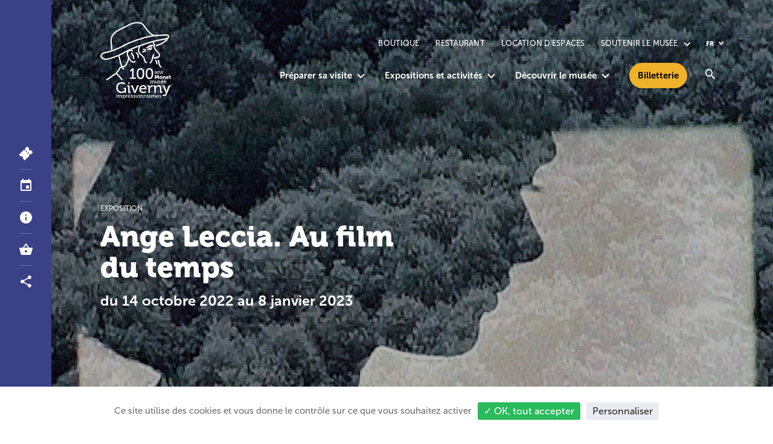

--- FILE ---
content_type: text/html; charset=UTF-8
request_url: https://www.mdig.fr/expositions-et-activites/expositions/ange-leccia-au-film-du-temps/
body_size: 24174
content:
<!DOCTYPE html>
<html lang="fr-FR" class="is-menu-white">
  <head>
    <meta charset="UTF-8">
    <meta name="viewport" content="width=device-width, initial-scale=1">
    <meta name="format-detection" content="telephone=no">
    <script>
    //Fix pour windows phone, rwd
    if (navigator.userAgent.match(/IEMobile\/10\.0/)) {
      var msViewportStyle = document.createElement("style");
      msViewportStyle.appendChild(
        document.createTextNode(
          "@-ms-viewport{width:auto!important}"
        )
      );
      document.getElementsByTagName("head")[0].
      appendChild(msViewportStyle);
    }
    </script>
    <link rel="apple-touch-icon" sizes="180x180" href="/apple-touch-icon.png">
    <link rel="icon" type="image/png" sizes="32x32" href="/favicon-32x32.png">
    <link rel="icon" type="image/png" sizes="16x16" href="/favicon-16x16.png">
    <link rel="manifest" href="/site.webmanifest">
    <link rel="mask-icon" href="/safari-pinned-tab.svg" color="#3b4186">
    <meta name="msapplication-TileColor" content="#3b4186">
    <meta name="theme-color" content="#3b4186">
    <!-- Google Analytics -->
    <meta name='robots' content='index, follow, max-image-preview:large, max-snippet:-1, max-video-preview:-1' />
	<style>img:is([sizes="auto" i], [sizes^="auto," i]) { contain-intrinsic-size: 3000px 1500px }</style>
	<link rel="alternate" href="https://www.mdig.fr/expositions-et-activites/expositions/ange-leccia-au-film-du-temps/" hreflang="fr" />
<link rel="alternate" href="https://www.mdig.fr/en/exhibitions/exhibition-ange-leccia-as-film-goes-by/" hreflang="en" />
	<title>Exposition &quot;Ange Leccia. Au film du temps&quot; - Musée Giverny</title>
<link crossorigin data-rocket-preconnect href="https://www.googletagmanager.com" rel="preconnect">
<link crossorigin data-rocket-preconnect href="https://use.typekit.net" rel="preconnect">
<link crossorigin data-rocket-preconnect href="https://ajax.googleapis.com" rel="preconnect"><link rel="preload" data-rocket-preload as="image" href="https://www.mdig.fr/wp-content/uploads/2022/03/ange-leccia-au-film-du-temps-2022-scaled-2500x1871.jpg" imagesrcset="https://www.mdig.fr/wp-content/uploads/2022/03/ange-leccia-au-film-du-temps-2022-scaled-2500x1871.jpg 2500w, https://www.mdig.fr/wp-content/uploads/2022/03/ange-leccia-au-film-du-temps-2022-scaled-500x374.jpg 500w, https://www.mdig.fr/wp-content/uploads/2022/03/ange-leccia-au-film-du-temps-2022-scaled-1800x1347.jpg 1800w, https://www.mdig.fr/wp-content/uploads/2022/03/ange-leccia-au-film-du-temps-2022-scaled-1000x748.jpg 1000w, https://www.mdig.fr/wp-content/uploads/2022/03/ange-leccia-au-film-du-temps-2022-scaled-1536x1150.jpg 1536w, https://www.mdig.fr/wp-content/uploads/2022/03/ange-leccia-au-film-du-temps-2022-scaled-2048x1533.jpg 2048w, https://www.mdig.fr/wp-content/uploads/2022/03/ange-leccia-au-film-du-temps-2022-scaled-300x225.jpg 300w" imagesizes="(max-aspect-ratio: 2500/1247) 200.43vh, 100vw" fetchpriority="high">
	<meta name="description" content="L’exposition plonge le visiteur au cœur de l’image et du temps, ensemble réunis par le mouvement, à travers des vidéos immersives d’une grande poésie, dont certaines spécifiques à Giverny." />
	<link rel="canonical" href="https://www.mdig.fr/expositions-et-activites/expositions/ange-leccia-au-film-du-temps/" />
	<meta property="og:locale" content="fr_FR" />
	<meta property="og:locale:alternate" content="en_US" />
	<meta property="og:type" content="article" />
	<meta property="og:title" content="Exposition &quot;Ange Leccia. Au film du temps&quot; - Musée Giverny" />
	<meta property="og:description" content="L’exposition plonge le visiteur au cœur de l’image et du temps, ensemble réunis par le mouvement, à travers des vidéos immersives d’une grande poésie, dont certaines spécifiques à Giverny." />
	<meta property="og:url" content="https://www.mdig.fr/expositions-et-activites/expositions/ange-leccia-au-film-du-temps/" />
	<meta property="og:site_name" content="Musée Giverny" />
	<meta property="article:publisher" content="https://www.facebook.com/mdig.fr/" />
	<meta property="article:modified_time" content="2023-01-10T09:28:42+00:00" />
	<meta property="og:image" content="https://www.mdig.fr/wp-content/uploads/2022/03/ange-leccia-au-film-du-temps-2022-scaled.jpg" />
	<meta property="og:image:width" content="2560" />
	<meta property="og:image:height" content="1916" />
	<meta property="og:image:type" content="image/jpeg" />
	<meta name="twitter:card" content="summary_large_image" />
	<meta name="twitter:site" content="@museegiverny" />
	<meta name="twitter:label1" content="Durée de lecture estimée" />
	<meta name="twitter:data1" content="3 minutes" />
	<script type="application/ld+json" class="yoast-schema-graph">{"@context":"https://schema.org","@graph":[{"@type":"WebPage","@id":"https://www.mdig.fr/expositions-et-activites/expositions/ange-leccia-au-film-du-temps/","url":"https://www.mdig.fr/expositions-et-activites/expositions/ange-leccia-au-film-du-temps/","name":"Exposition \"Ange Leccia. Au film du temps\" - Musée Giverny","isPartOf":{"@id":"https://www.mdig.fr/#website"},"datePublished":"2022-03-09T14:07:06+00:00","dateModified":"2023-01-10T09:28:42+00:00","description":"L’exposition plonge le visiteur au cœur de l’image et du temps, ensemble réunis par le mouvement, à travers des vidéos immersives d’une grande poésie, dont certaines spécifiques à Giverny.","breadcrumb":{"@id":"https://www.mdig.fr/expositions-et-activites/expositions/ange-leccia-au-film-du-temps/#breadcrumb"},"inLanguage":"fr-FR","potentialAction":[{"@type":"ReadAction","target":["https://www.mdig.fr/expositions-et-activites/expositions/ange-leccia-au-film-du-temps/"]}]},{"@type":"BreadcrumbList","@id":"https://www.mdig.fr/expositions-et-activites/expositions/ange-leccia-au-film-du-temps/#breadcrumb","itemListElement":[{"@type":"ListItem","position":1,"name":"Home","item":"https://www.mdig.fr/"},{"@type":"ListItem","position":2,"name":"Expositions","item":"https://www.mdig.fr/expositions-et-activites/expositions/"},{"@type":"ListItem","position":3,"name":"Ange Leccia. Au film du temps"}]},{"@type":"WebSite","@id":"https://www.mdig.fr/#website","url":"https://www.mdig.fr/","name":"Musée Giverny","description":"","publisher":{"@id":"https://www.mdig.fr/#organization"},"potentialAction":[{"@type":"SearchAction","target":{"@type":"EntryPoint","urlTemplate":"https://www.mdig.fr/?s={search_term_string}"},"query-input":{"@type":"PropertyValueSpecification","valueRequired":true,"valueName":"search_term_string"}}],"inLanguage":"fr-FR"},{"@type":"Organization","@id":"https://www.mdig.fr/#organization","name":"Musée des Impressionnismes Giverny","url":"https://www.mdig.fr/","logo":{"@type":"ImageObject","inLanguage":"fr-FR","@id":"https://www.mdig.fr/#/schema/logo/image/","url":"https://www.mdig.fr/wp-content/uploads/2020/03/logo-mdig-musee-des-impressionnismes-giverny.png","contentUrl":"https://www.mdig.fr/wp-content/uploads/2020/03/logo-mdig-musee-des-impressionnismes-giverny.png","width":750,"height":901,"caption":"Musée des Impressionnismes Giverny"},"image":{"@id":"https://www.mdig.fr/#/schema/logo/image/"},"sameAs":["https://www.facebook.com/mdig.fr/","https://x.com/museegiverny","https://www.instagram.com/musee_impressionnismes_giverny/","https://www.linkedin.com/company/musee-des-impressionnismes---giverny/","https://www.youtube.com/user/MDIGIVERNY"]}]}</script>
<link rel='dns-prefetch' href='//ajax.googleapis.com' />
<link rel='dns-prefetch' href='//www.googletagmanager.com' />
<style id='classic-theme-styles-inline-css' type='text/css'>
/*! This file is auto-generated */
.wp-block-button__link{color:#fff;background-color:#32373c;border-radius:9999px;box-shadow:none;text-decoration:none;padding:calc(.667em + 2px) calc(1.333em + 2px);font-size:1.125em}.wp-block-file__button{background:#32373c;color:#fff;text-decoration:none}
</style>
<style id='global-styles-inline-css' type='text/css'>
:root{--wp--preset--aspect-ratio--square: 1;--wp--preset--aspect-ratio--4-3: 4/3;--wp--preset--aspect-ratio--3-4: 3/4;--wp--preset--aspect-ratio--3-2: 3/2;--wp--preset--aspect-ratio--2-3: 2/3;--wp--preset--aspect-ratio--16-9: 16/9;--wp--preset--aspect-ratio--9-16: 9/16;--wp--preset--color--black: #000000;--wp--preset--color--cyan-bluish-gray: #abb8c3;--wp--preset--color--white: #ffffff;--wp--preset--color--pale-pink: #f78da7;--wp--preset--color--vivid-red: #cf2e2e;--wp--preset--color--luminous-vivid-orange: #ff6900;--wp--preset--color--luminous-vivid-amber: #fcb900;--wp--preset--color--light-green-cyan: #7bdcb5;--wp--preset--color--vivid-green-cyan: #00d084;--wp--preset--color--pale-cyan-blue: #8ed1fc;--wp--preset--color--vivid-cyan-blue: #0693e3;--wp--preset--color--vivid-purple: #9b51e0;--wp--preset--gradient--vivid-cyan-blue-to-vivid-purple: linear-gradient(135deg,rgba(6,147,227,1) 0%,rgb(155,81,224) 100%);--wp--preset--gradient--light-green-cyan-to-vivid-green-cyan: linear-gradient(135deg,rgb(122,220,180) 0%,rgb(0,208,130) 100%);--wp--preset--gradient--luminous-vivid-amber-to-luminous-vivid-orange: linear-gradient(135deg,rgba(252,185,0,1) 0%,rgba(255,105,0,1) 100%);--wp--preset--gradient--luminous-vivid-orange-to-vivid-red: linear-gradient(135deg,rgba(255,105,0,1) 0%,rgb(207,46,46) 100%);--wp--preset--gradient--very-light-gray-to-cyan-bluish-gray: linear-gradient(135deg,rgb(238,238,238) 0%,rgb(169,184,195) 100%);--wp--preset--gradient--cool-to-warm-spectrum: linear-gradient(135deg,rgb(74,234,220) 0%,rgb(151,120,209) 20%,rgb(207,42,186) 40%,rgb(238,44,130) 60%,rgb(251,105,98) 80%,rgb(254,248,76) 100%);--wp--preset--gradient--blush-light-purple: linear-gradient(135deg,rgb(255,206,236) 0%,rgb(152,150,240) 100%);--wp--preset--gradient--blush-bordeaux: linear-gradient(135deg,rgb(254,205,165) 0%,rgb(254,45,45) 50%,rgb(107,0,62) 100%);--wp--preset--gradient--luminous-dusk: linear-gradient(135deg,rgb(255,203,112) 0%,rgb(199,81,192) 50%,rgb(65,88,208) 100%);--wp--preset--gradient--pale-ocean: linear-gradient(135deg,rgb(255,245,203) 0%,rgb(182,227,212) 50%,rgb(51,167,181) 100%);--wp--preset--gradient--electric-grass: linear-gradient(135deg,rgb(202,248,128) 0%,rgb(113,206,126) 100%);--wp--preset--gradient--midnight: linear-gradient(135deg,rgb(2,3,129) 0%,rgb(40,116,252) 100%);--wp--preset--font-size--small: 13px;--wp--preset--font-size--medium: 20px;--wp--preset--font-size--large: 36px;--wp--preset--font-size--x-large: 42px;--wp--preset--spacing--20: 0.44rem;--wp--preset--spacing--30: 0.67rem;--wp--preset--spacing--40: 1rem;--wp--preset--spacing--50: 1.5rem;--wp--preset--spacing--60: 2.25rem;--wp--preset--spacing--70: 3.38rem;--wp--preset--spacing--80: 5.06rem;--wp--preset--shadow--natural: 6px 6px 9px rgba(0, 0, 0, 0.2);--wp--preset--shadow--deep: 12px 12px 50px rgba(0, 0, 0, 0.4);--wp--preset--shadow--sharp: 6px 6px 0px rgba(0, 0, 0, 0.2);--wp--preset--shadow--outlined: 6px 6px 0px -3px rgba(255, 255, 255, 1), 6px 6px rgba(0, 0, 0, 1);--wp--preset--shadow--crisp: 6px 6px 0px rgba(0, 0, 0, 1);}:where(.is-layout-flex){gap: 0.5em;}:where(.is-layout-grid){gap: 0.5em;}body .is-layout-flex{display: flex;}.is-layout-flex{flex-wrap: wrap;align-items: center;}.is-layout-flex > :is(*, div){margin: 0;}body .is-layout-grid{display: grid;}.is-layout-grid > :is(*, div){margin: 0;}:where(.wp-block-columns.is-layout-flex){gap: 2em;}:where(.wp-block-columns.is-layout-grid){gap: 2em;}:where(.wp-block-post-template.is-layout-flex){gap: 1.25em;}:where(.wp-block-post-template.is-layout-grid){gap: 1.25em;}.has-black-color{color: var(--wp--preset--color--black) !important;}.has-cyan-bluish-gray-color{color: var(--wp--preset--color--cyan-bluish-gray) !important;}.has-white-color{color: var(--wp--preset--color--white) !important;}.has-pale-pink-color{color: var(--wp--preset--color--pale-pink) !important;}.has-vivid-red-color{color: var(--wp--preset--color--vivid-red) !important;}.has-luminous-vivid-orange-color{color: var(--wp--preset--color--luminous-vivid-orange) !important;}.has-luminous-vivid-amber-color{color: var(--wp--preset--color--luminous-vivid-amber) !important;}.has-light-green-cyan-color{color: var(--wp--preset--color--light-green-cyan) !important;}.has-vivid-green-cyan-color{color: var(--wp--preset--color--vivid-green-cyan) !important;}.has-pale-cyan-blue-color{color: var(--wp--preset--color--pale-cyan-blue) !important;}.has-vivid-cyan-blue-color{color: var(--wp--preset--color--vivid-cyan-blue) !important;}.has-vivid-purple-color{color: var(--wp--preset--color--vivid-purple) !important;}.has-black-background-color{background-color: var(--wp--preset--color--black) !important;}.has-cyan-bluish-gray-background-color{background-color: var(--wp--preset--color--cyan-bluish-gray) !important;}.has-white-background-color{background-color: var(--wp--preset--color--white) !important;}.has-pale-pink-background-color{background-color: var(--wp--preset--color--pale-pink) !important;}.has-vivid-red-background-color{background-color: var(--wp--preset--color--vivid-red) !important;}.has-luminous-vivid-orange-background-color{background-color: var(--wp--preset--color--luminous-vivid-orange) !important;}.has-luminous-vivid-amber-background-color{background-color: var(--wp--preset--color--luminous-vivid-amber) !important;}.has-light-green-cyan-background-color{background-color: var(--wp--preset--color--light-green-cyan) !important;}.has-vivid-green-cyan-background-color{background-color: var(--wp--preset--color--vivid-green-cyan) !important;}.has-pale-cyan-blue-background-color{background-color: var(--wp--preset--color--pale-cyan-blue) !important;}.has-vivid-cyan-blue-background-color{background-color: var(--wp--preset--color--vivid-cyan-blue) !important;}.has-vivid-purple-background-color{background-color: var(--wp--preset--color--vivid-purple) !important;}.has-black-border-color{border-color: var(--wp--preset--color--black) !important;}.has-cyan-bluish-gray-border-color{border-color: var(--wp--preset--color--cyan-bluish-gray) !important;}.has-white-border-color{border-color: var(--wp--preset--color--white) !important;}.has-pale-pink-border-color{border-color: var(--wp--preset--color--pale-pink) !important;}.has-vivid-red-border-color{border-color: var(--wp--preset--color--vivid-red) !important;}.has-luminous-vivid-orange-border-color{border-color: var(--wp--preset--color--luminous-vivid-orange) !important;}.has-luminous-vivid-amber-border-color{border-color: var(--wp--preset--color--luminous-vivid-amber) !important;}.has-light-green-cyan-border-color{border-color: var(--wp--preset--color--light-green-cyan) !important;}.has-vivid-green-cyan-border-color{border-color: var(--wp--preset--color--vivid-green-cyan) !important;}.has-pale-cyan-blue-border-color{border-color: var(--wp--preset--color--pale-cyan-blue) !important;}.has-vivid-cyan-blue-border-color{border-color: var(--wp--preset--color--vivid-cyan-blue) !important;}.has-vivid-purple-border-color{border-color: var(--wp--preset--color--vivid-purple) !important;}.has-vivid-cyan-blue-to-vivid-purple-gradient-background{background: var(--wp--preset--gradient--vivid-cyan-blue-to-vivid-purple) !important;}.has-light-green-cyan-to-vivid-green-cyan-gradient-background{background: var(--wp--preset--gradient--light-green-cyan-to-vivid-green-cyan) !important;}.has-luminous-vivid-amber-to-luminous-vivid-orange-gradient-background{background: var(--wp--preset--gradient--luminous-vivid-amber-to-luminous-vivid-orange) !important;}.has-luminous-vivid-orange-to-vivid-red-gradient-background{background: var(--wp--preset--gradient--luminous-vivid-orange-to-vivid-red) !important;}.has-very-light-gray-to-cyan-bluish-gray-gradient-background{background: var(--wp--preset--gradient--very-light-gray-to-cyan-bluish-gray) !important;}.has-cool-to-warm-spectrum-gradient-background{background: var(--wp--preset--gradient--cool-to-warm-spectrum) !important;}.has-blush-light-purple-gradient-background{background: var(--wp--preset--gradient--blush-light-purple) !important;}.has-blush-bordeaux-gradient-background{background: var(--wp--preset--gradient--blush-bordeaux) !important;}.has-luminous-dusk-gradient-background{background: var(--wp--preset--gradient--luminous-dusk) !important;}.has-pale-ocean-gradient-background{background: var(--wp--preset--gradient--pale-ocean) !important;}.has-electric-grass-gradient-background{background: var(--wp--preset--gradient--electric-grass) !important;}.has-midnight-gradient-background{background: var(--wp--preset--gradient--midnight) !important;}.has-small-font-size{font-size: var(--wp--preset--font-size--small) !important;}.has-medium-font-size{font-size: var(--wp--preset--font-size--medium) !important;}.has-large-font-size{font-size: var(--wp--preset--font-size--large) !important;}.has-x-large-font-size{font-size: var(--wp--preset--font-size--x-large) !important;}
:where(.wp-block-post-template.is-layout-flex){gap: 1.25em;}:where(.wp-block-post-template.is-layout-grid){gap: 1.25em;}
:where(.wp-block-columns.is-layout-flex){gap: 2em;}:where(.wp-block-columns.is-layout-grid){gap: 2em;}
:root :where(.wp-block-pullquote){font-size: 1.5em;line-height: 1.6;}
</style>
<link rel='stylesheet' id='main-style-css' href='https://www.mdig.fr/wp-content/themes/mdig/style.20251030.css' type='text/css' media='all' />
<!-- Extrait de code de la balise Google (gtag.js) ajouté par Site Kit -->
<!-- Extrait Google Analytics ajouté par Site Kit -->
<script type="text/javascript" src="https://www.googletagmanager.com/gtag/js?id=GT-NS4JZWZ" id="google_gtagjs-js" async></script>
<script type="text/javascript" id="google_gtagjs-js-after">
/* <![CDATA[ */
window.dataLayer = window.dataLayer || [];function gtag(){dataLayer.push(arguments);}
gtag("set","linker",{"domains":["www.mdig.fr"]});
gtag("js", new Date());
gtag("set", "developer_id.dZTNiMT", true);
gtag("config", "GT-NS4JZWZ");
/* ]]> */
</script>
<link rel="https://api.w.org/" href="https://www.mdig.fr/wp-json/" /><link rel="alternate" title="JSON" type="application/json" href="https://www.mdig.fr/wp-json/wp/v2/exposition/27162" /><link rel="alternate" title="oEmbed (JSON)" type="application/json+oembed" href="https://www.mdig.fr/wp-json/oembed/1.0/embed?url=https%3A%2F%2Fwww.mdig.fr%2Fexpositions-et-activites%2Fexpositions%2Fange-leccia-au-film-du-temps%2F" />
<link rel="alternate" title="oEmbed (XML)" type="text/xml+oembed" href="https://www.mdig.fr/wp-json/oembed/1.0/embed?url=https%3A%2F%2Fwww.mdig.fr%2Fexpositions-et-activites%2Fexpositions%2Fange-leccia-au-film-du-temps%2F&#038;format=xml" />
<meta name="generator" content="Site Kit by Google 1.164.0" /><script type="application/ld+json">
{
    "@context": "http://schema.org",
    "@type": "BreadcrumbList",
    "itemListElement": [
        {
            "@type": "listItem",
            "position": 1,
            "name": "Accueil",
            "item": "https://www.mdig.fr/"
        },
        {
            "@type": "listItem",
            "position": 2,
            "name": "Expositions et activités",
            "item": "https://www.mdig.fr/expositions-et-activites/"
        },
        {
            "@type": "listItem",
            "position": 3,
            "name": "Expositions",
            "item": "https://www.mdig.fr/expositions-et-activites/expositions/"
        },
        {
            "@type": "listItem",
            "position": 4,
            "name": "Ange Leccia. Au film du temps"
        }
    ]
}
</script><script type="application/ld+json">
{
    "@context": "http://schema.org",
    "@type": "Event",
    "name": "Ange Leccia. Au film du temps",
    "url": "https://www.mdig.fr/expositions-et-activites/expositions/ange-leccia-au-film-du-temps/",
    "eventAttendanceMode": "https://schema.org/OfflineEventAttendanceMode",
    "eventStatus": "https://schema.org/EventScheduled",
    "location": {
        "@type": "Place",
        "name": "Musée des impressionnismes Giverny",
        "address": {
            "@type": "PostalAddress",
            "streetAddress": "99 Rue Claude Monet",
            "addressLocality": "Giverny",
            "postalCode": "27620",
            "addressCountry": "FR"
        }
    },
    "organizer": {
        "@type": "Organization",
        "name": "Musée des impressionnismes Giverny",
        "url": "https://www.mdig.fr/"
    },
    "offers": {
        "@type": "Offer",
        "url": "https://www.mdig.fr/expositions-et-activites/expositions/ange-leccia-au-film-du-temps/",
        "availability": "https://schema.org/InStock"
    },
    "description": "Après le succès de l’exposition automnale Eva Jospin. De Rome à Giverny en 2021, le musée consacre une grande rétrospective aux œuvres d’Ange Leccia, artiste plasticien et cinéaste de renom. Grâce à Ange Leccia. Au film du temps, le musée s’ouvre ici à l’art vidéo.",
    "image": [
        "https://www.mdig.fr/wp-content/uploads/2022/03/ange-leccia-au-film-du-temps-2022-scaled-1800x1347.jpg"
    ],
    "startDate": "2022-10-14",
    "endDate": "2023-01-08"
}
</script>  <style id="rocket-lazyrender-inline-css">[data-wpr-lazyrender] {content-visibility: auto;}</style><meta name="generator" content="WP Rocket 3.20.0.3" data-wpr-features="wpr_preconnect_external_domains wpr_automatic_lazy_rendering wpr_oci wpr_desktop" /></head>
  <body id="body" class="" data-instant-no-mousedown-shortcut>

									<ul class="txt-700 f1-16">
							<li><a class="skipLink srOnly srOnly-focusable" href="#nav">Aller au menu principal</a></li>
							<li><a class="skipLink srOnly srOnly-focusable" href="#main">Aller au contenu principal</a></li>
							<li><a class="skipLink srOnly srOnly-focusable" href="#toolbar">Aller à la barre d’outils</a></li>
							<li><a class="skipLink srOnly srOnly-focusable" href="#footer">Aller au pied de page</a></li>
					</ul>
				
    <header  id="header" class="header " role="banner">
      <div  class="header_wrapper wrapper ">
        <nav class="langs header_langs"><button class="langs_current" aria-label="Français, sélectionnez une autre langue" aria-expanded="false" aria-controls="langs-list"><span aria-hidden="true">fr</span></button><div class="langs_listCont" aria-describedby="langs-list-desc" id="langs-list" aria-hidden="true"><p class="srOnly" id="langs-list-desc">Sélectionnez votre langue</p><ul class="langs_list"><li><a hreflang="en" lang="en" href="https://www.mdig.fr/en/exhibitions/exhibition-ange-leccia-as-film-goes-by/"><span aria-hidden="true">en</span><span class="srOnly">English</span></a></li></ul></div></nav>        <a class="header_logo" href="https://www.mdig.fr/" rel="home">
          <span class="srOnly">Accueil du site</span>
          <svg id="Calque_1" xmlns="http://www.w3.org/2000/svg" version="1.1" viewBox="0 0 118.41 128.96">
  <!-- Generator: Adobe Illustrator 29.8.2, SVG Export Plug-In . SVG Version: 2.1.1 Build 3)  -->
  <defs>
    <style>
      .st0 {
        fill: #fff;
      }
    </style>
  </defs>
  <g>
    <path class="st0" d="M83.76,99.47c0-.14-.07-.2-.2-.2h-.37v-.75h.84c.4,0,.58.17.58.51v.17c0,.15,0,.26,0,.26h.02c.22-.53.85-1.05,1.56-1.05.78,0,1.22.35,1.37,1.04h.02c.25-.55.89-1.04,1.63-1.04,1.03,0,1.51.59,1.51,1.75v1.98c0,.14.07.2.2.2h.37v.75h-.87c-.41,0-.58-.17-.58-.58v-2.16c0-.64-.13-1.15-.8-1.15-.63,0-1.12.55-1.28,1.17-.05.19-.07.39-.07.62v2.09h-.88v-2.74c0-.6-.09-1.15-.79-1.15s-1.14.56-1.31,1.21c-.04.18-.06.38-.06.59v2.09h-.88v-3.62Z"/>
    <path class="st0" d="M92.21,99.47c0-.14-.07-.2-.2-.2h-.37v-.75h.86c.42,0,.59.17.59.56v2.17c0,.63.13,1.14.85,1.14.94,0,1.49-.82,1.49-1.73v-2.14h.88v3.62c0,.14.07.2.2.2h.37v.75h-.84c-.39,0-.58-.18-.58-.51v-.17c0-.15,0-.26,0-.26h-.02c-.19.45-.78,1.05-1.68,1.05-1.03,0-1.55-.54-1.55-1.75v-1.98Z"/>
    <path class="st0" d="M97.76,101.8s.54.68,1.38.68c.42,0,.79-.19.79-.59,0-.82-2.49-.73-2.49-2.2,0-.88.77-1.28,1.7-1.28.55,0,1.5.19,1.5.88v.43h-.79v-.23c0-.27-.41-.39-.69-.39-.51,0-.85.18-.85.54,0,.87,2.49.68,2.49,2.2,0,.81-.72,1.34-1.68,1.34-1.22,0-1.82-.8-1.82-.8l.45-.59Z"/>
    <path class="st0" d="M104.06,96.71h.89l-.86,1.15h-.69l.66-1.15ZM104.85,100.27c-.03-.76-.51-1.17-1.08-1.17-.67,0-1.21.41-1.35,1.17h2.42ZM103.78,98.41c1.28,0,1.97.96,1.97,2.14,0,.12-.03.36-.03.36h-3.33c.05.98.76,1.53,1.57,1.53s1.34-.53,1.34-.53l.38.62s-.68.67-1.76.67c-1.45,0-2.43-1.04-2.43-2.39,0-1.45.99-2.39,2.29-2.39"/>
    <path class="st0" d="M109.83,100.27c-.03-.76-.51-1.17-1.08-1.17-.67,0-1.21.41-1.35,1.17h2.42ZM108.77,98.41c1.28,0,1.97.96,1.97,2.14,0,.12-.03.36-.03.36h-3.33c.05.98.76,1.53,1.57,1.53s1.34-.53,1.34-.53l.38.62s-.68.67-1.76.67c-1.45,0-2.43-1.04-2.43-2.39,0-1.45.99-2.39,2.29-2.39"/>
    <path class="st0" d="M35.71,100.92c4.29,0,6.39,2.21,6.39,2.21l-1.44,1.85s-1.93-1.72-4.89-1.72c-3.58,0-6.44,2.87-6.44,6.85s2.87,6.95,6.49,6.95c3.2,0,5.1-2.23,5.1-2.23v-1.8c0-.35-.2-.56-.56-.56h-1.09v-2.18h2.36c1.14,0,1.62.48,1.62,1.62v7.23h-2.23v-1.11c0-.38.03-.76.03-.76h-.05s-2,2.18-5.58,2.18c-4.77,0-8.72-3.75-8.72-9.33,0-5.15,3.91-9.18,9.03-9.18"/>
    <path class="st0" d="M46.79,101.23h2.21v2.56h-2.21v-2.56ZM46.74,108.96c0-.38-.2-.56-.56-.56h-1.04v-2.1h2.41c1.14,0,1.62.48,1.62,1.62v8.55c0,.38.2.56.56.56h1.04v2.1h-2.41c-1.14,0-1.62-.48-1.62-1.62v-8.55Z"/>
    <path class="st0" d="M52.67,108.91c-.15-.38-.38-.51-.79-.51h-.25v-2.1h1.27c1.14,0,1.57.28,1.95,1.29l2.76,7.38c.25.71.46,1.67.46,1.67h.05s.2-.96.46-1.67l2.74-7.38c.38-1.01.84-1.29,1.95-1.29h1.19v2.1h-.25c-.43,0-.69.13-.84.51l-3.91,10.22h-2.84l-3.96-10.22Z"/>
    <path class="st0" d="M74.88,111.22c-.08-2.13-1.42-3.27-3.02-3.27-1.88,0-3.4,1.14-3.78,3.27h6.8ZM71.88,106c3.6,0,5.53,2.69,5.53,6.01,0,.33-.08,1.01-.08,1.01h-9.36c.15,2.74,2.13,4.28,4.41,4.28s3.75-1.5,3.75-1.5l1.07,1.75s-1.9,1.88-4.95,1.88c-4.06,0-6.82-2.92-6.82-6.72,0-4.08,2.79-6.72,6.44-6.72"/>
    <path class="st0" d="M80.68,108.96c0-.38-.2-.56-.56-.56h-1.04v-2.1h2.33c1.12,0,1.65.46,1.65,1.5v.81c0,.51-.05.89-.05.89h.05c.61-1.88,2.08-3.35,4.06-3.35.33,0,.66.05.66.05v2.43s-.33-.08-.74-.08c-1.57,0-3.02,1.12-3.6,3.02-.23.74-.3,1.52-.3,2.31v5.25h-2.46v-10.17Z"/>
    <path class="st0" d="M90.66,108.96c0-.38-.2-.56-.56-.56h-1.04v-2.1h2.36c1.09,0,1.62.48,1.62,1.42v.48c0,.41-.05.74-.05.74h.05c.51-1.11,2.03-2.94,4.82-2.94,3.04,0,4.41,1.65,4.41,4.92v5.55c0,.38.2.56.56.56h1.04v2.1h-2.43c-1.14,0-1.62-.48-1.62-1.62v-6.04c0-1.8-.35-3.22-2.41-3.22s-3.55,1.29-4.06,3.14c-.18.51-.23,1.09-.23,1.72v6.01h-2.46v-10.17Z"/>
    <path class="st0" d="M107.12,122.33c.99,0,1.77-.71,2.26-1.85l.58-1.39-4.39-10.17c-.18-.41-.41-.51-.81-.51h-.3v-2.1h1.44c1.04,0,1.42.28,1.83,1.29l2.92,7.23c.25.66.46,1.55.46,1.55h.05s.18-.89.43-1.55l2.66-7.23c.38-1.02.84-1.29,1.88-1.29h1.47v2.1h-.33c-.41,0-.63.1-.81.51l-5.07,12.53c-.78,1.98-2.33,3.02-4.13,3.02-1.9,0-3.02-1.27-3.02-1.27l1.01-1.77s.79.91,1.88.91"/>
    <path class="st0" d="M27.03,120.78h.79v.91h-.79v-.91ZM27.01,123.53c0-.14-.07-.2-.2-.2h-.37v-.75h.86c.41,0,.58.17.58.58v3.05c0,.14.07.2.2.2h.37v.75h-.86c-.41,0-.58-.17-.58-.58v-3.05Z"/>
    <path class="st0" d="M29.45,123.53c0-.14-.07-.2-.2-.2h-.37v-.75h.84c.4,0,.58.17.58.51v.17c0,.14,0,.26,0,.26h.02c.22-.53.85-1.05,1.56-1.05.78,0,1.22.35,1.37,1.04h.02c.25-.55.89-1.04,1.63-1.04,1.03,0,1.51.59,1.51,1.75v1.98c0,.14.07.2.2.2h.37v.75h-.87c-.41,0-.58-.17-.58-.58v-2.16c0-.64-.13-1.15-.8-1.15-.63,0-1.12.55-1.28,1.17-.05.19-.07.39-.07.62v2.09h-.88v-2.74c0-.6-.09-1.15-.79-1.15s-1.14.56-1.31,1.21c-.05.18-.06.38-.06.59v2.09h-.88v-3.62Z"/>
    <path class="st0" d="M40.06,126.51c.72,0,1.32-.6,1.32-1.64s-.53-1.64-1.29-1.64c-.68,0-1.32.48-1.32,1.64,0,.81.44,1.63,1.29,1.63M37.92,123.53c0-.14-.07-.2-.2-.2h-.37v-.75h.82c.41,0,.56.17.56.46,0,.14,0,.24,0,.24h.02s.38-.81,1.52-.81c1.23,0,2.02.98,2.02,2.39s-.89,2.39-2.08,2.39c-1.01,0-1.4-.73-1.4-.73h-.02s.02.16.02.4v2.03h-.88v-5.43Z"/>
    <path class="st0" d="M43.37,123.53c0-.14-.07-.2-.2-.2h-.37v-.75h.83c.4,0,.59.16.59.53v.29c0,.18-.02.32-.02.32h.02c.22-.67.74-1.19,1.45-1.19.12,0,.23.02.23.02v.87s-.12-.03-.26-.03c-.56,0-1.08.4-1.28,1.08-.08.26-.11.54-.11.82v1.87h-.88v-3.62Z"/>
    <path class="st0" d="M49.61,124.34c-.03-.76-.51-1.17-1.08-1.17-.67,0-1.21.41-1.35,1.17h2.42ZM48.54,122.47c1.28,0,1.97.96,1.97,2.14,0,.12-.03.36-.03.36h-3.34c.06.98.76,1.53,1.57,1.53s1.34-.53,1.34-.53l.38.62s-.68.67-1.76.67c-1.45,0-2.43-1.04-2.43-2.39,0-1.45.99-2.39,2.3-2.39"/>
    <path class="st0" d="M51.6,125.87s.54.68,1.38.68c.42,0,.79-.19.79-.59,0-.82-2.49-.73-2.49-2.2,0-.88.77-1.28,1.7-1.28.55,0,1.5.19,1.5.89v.43h-.79v-.23c0-.27-.41-.39-.69-.39-.52,0-.85.18-.85.54,0,.87,2.49.68,2.49,2.21,0,.81-.72,1.34-1.68,1.34-1.22,0-1.83-.8-1.83-.8l.45-.59Z"/>
    <path class="st0" d="M55.7,125.87s.54.68,1.38.68c.42,0,.79-.19.79-.59,0-.82-2.49-.73-2.49-2.2,0-.88.77-1.28,1.7-1.28.55,0,1.5.19,1.5.89v.43h-.79v-.23c0-.27-.41-.39-.69-.39-.52,0-.85.18-.85.54,0,.87,2.49.68,2.49,2.21,0,.81-.72,1.34-1.68,1.34-1.22,0-1.83-.8-1.83-.8l.45-.59Z"/>
    <path class="st0" d="M59.94,120.78h.79v.91h-.79v-.91ZM59.92,123.53c0-.14-.07-.2-.2-.2h-.37v-.75h.86c.41,0,.58.17.58.58v3.05c0,.14.07.2.2.2h.37v.75h-.86c-.41,0-.58-.17-.58-.58v-3.05Z"/>
    <path class="st0" d="M64.38,126.51c.87,0,1.57-.69,1.57-1.64s-.7-1.63-1.57-1.63-1.56.68-1.56,1.63.71,1.64,1.56,1.64M64.38,122.47c1.36,0,2.47,1,2.47,2.39s-1.1,2.4-2.47,2.4-2.46-1.01-2.46-2.4,1.09-2.39,2.46-2.39"/>
    <path class="st0" d="M67.93,123.53c0-.14-.07-.2-.2-.2h-.37v-.75h.84c.39,0,.58.17.58.51v.17c0,.14-.02.26-.02.26h.02c.18-.4.72-1.05,1.72-1.05,1.08,0,1.57.59,1.57,1.75v1.98c0,.14.07.2.2.2h.37v.75h-.87c-.41,0-.58-.17-.58-.58v-2.15c0-.64-.13-1.15-.86-1.15s-1.27.46-1.45,1.12c-.06.18-.08.39-.08.61v2.14h-.88v-3.62Z"/>
    <path class="st0" d="M73.59,123.53c0-.14-.07-.2-.2-.2h-.37v-.75h.84c.39,0,.58.17.58.51v.17c0,.14-.02.26-.02.26h.02c.18-.4.72-1.05,1.72-1.05,1.09,0,1.57.59,1.57,1.75v1.98c0,.14.07.2.2.2h.37v.75h-.87c-.41,0-.58-.17-.58-.58v-2.15c0-.64-.13-1.15-.86-1.15s-1.27.46-1.45,1.12c-.06.18-.08.39-.08.61v2.14h-.88v-3.62Z"/>
    <path class="st0" d="M79.31,120.78h.79v.91h-.79v-.91ZM79.29,123.53c0-.14-.07-.2-.2-.2h-.37v-.75h.86c.41,0,.58.17.58.58v3.05c0,.14.07.2.2.2h.37v.75h-.86c-.41,0-.58-.17-.58-.58v-3.05Z"/>
    <path class="st0" d="M81.66,125.87s.54.68,1.38.68c.42,0,.79-.19.79-.59,0-.82-2.49-.73-2.49-2.2,0-.88.77-1.28,1.7-1.28.55,0,1.5.19,1.5.89v.43h-.79v-.23c0-.27-.41-.39-.69-.39-.52,0-.85.18-.85.54,0,.87,2.49.68,2.49,2.21,0,.81-.72,1.34-1.68,1.34-1.22,0-1.83-.8-1.83-.8l.45-.59Z"/>
    <path class="st0" d="M85.83,123.53c0-.14-.07-.2-.2-.2h-.37v-.75h.84c.4,0,.58.17.58.51v.17c0,.14,0,.26,0,.26h.02c.22-.53.85-1.05,1.56-1.05.78,0,1.22.35,1.37,1.04h.02c.25-.55.89-1.04,1.63-1.04,1.03,0,1.51.59,1.51,1.75v1.98c0,.14.07.2.2.2h.37v.75h-.87c-.41,0-.58-.17-.58-.58v-2.16c0-.64-.13-1.15-.8-1.15-.63,0-1.12.55-1.28,1.17-.05.19-.07.39-.07.62v2.09h-.88v-2.74c0-.6-.09-1.15-.79-1.15s-1.14.56-1.31,1.21c-.05.18-.06.38-.06.59v2.09h-.88v-3.62Z"/>
    <path class="st0" d="M97.21,124.34c-.03-.76-.51-1.17-1.08-1.17-.67,0-1.21.41-1.35,1.17h2.42ZM96.15,122.47c1.28,0,1.97.96,1.97,2.14,0,.12-.03.36-.03.36h-3.33c.05.98.76,1.53,1.57,1.53s1.34-.53,1.34-.53l.38.62s-.68.67-1.76.67c-1.45,0-2.43-1.04-2.43-2.39,0-1.45.99-2.39,2.3-2.39"/>
    <path class="st0" d="M99.21,125.87s.54.68,1.38.68c.42,0,.79-.19.79-.59,0-.82-2.49-.73-2.49-2.2,0-.88.77-1.28,1.7-1.28.55,0,1.5.19,1.5.89v.43h-.79v-.23c0-.27-.41-.39-.69-.39-.52,0-.85.18-.85.54,0,.87,2.49.68,2.49,2.21,0,.81-.72,1.34-1.68,1.34-1.22,0-1.83-.8-1.83-.8l.45-.59Z"/>
  </g>
  <g>
    <path class="st0" d="M86.69,41.14c.37-.06.89-.15,1.34-.54.36-.31.58-.79.58-1.27,0-.43-.18-.84-.5-1.11l-.36-.31-.47.06c-1.54.19-3.05.42-4.48,1.08-.82.38-1.55.87-2.25,1.35l-2.2,1.49c-.06.04-.13.07-.19.11-.08.05-.15.1-.21.16l-.62.42c-.48.33-.61.98-.28,1.47.2.3.54.46.88.46.2,0,.41-.06.59-.18l.95-.65c2.24-1.27,4.66-2.12,7.22-2.55Z"/>
    <path class="st0" d="M84.93,47.01s.08,0,.12,0c.53,0,.99-.4,1.05-.94.07-.58-.35-1.1-.93-1.17l-.36-.04c.48-.21.97-.4,1.31-.31.56.14,1.14-.19,1.29-.75.15-.56-.19-1.14-.75-1.29-1.16-.31-2.27.21-2.93.52-1.51.7-3.04,1.46-4.54,2.24-.52.27-.72.91-.45,1.43.19.36.56.57.94.57.17,0,.33-.04.49-.12.37-.19.75-.36,1.12-.56l3.65.42Z"/>
    <path class="st0" d="M75.61,47.64c.07.01.14.02.21.02.49,0,.93-.35,1.03-.85.11-.57-.26-1.13-.83-1.24l-3.5-.7c-.57-.11-1.13.26-1.24.83-.11.57.26,1.13.83,1.24l3.5.7Z"/>
    <path class="st0" d="M70.24,50.59c.16.43.56.69.99.69.12,0,.25-.02.37-.07,1.45-.54,2.95-.97,4.46-1.3.57-.12.93-.69.81-1.26-.12-.57-.69-.92-1.26-.81-1.61.35-3.2.81-4.75,1.39-.55.2-.83.81-.62,1.36Z"/>
    <path class="st0" d="M61.26,50.87c-.47-.35-1.13-.26-1.48.2-.35.46-.26,1.13.2,1.48,2.03,1.54,3.05,4.36,2.49,6.84-.13.57.23,1.14.8,1.26.08.02.16.03.23.03.48,0,.92-.33,1.03-.82.75-3.32-.57-6.93-3.27-8.99Z"/>
    <path class="st0" d="M55.46,62.03c.21.24.5.36.8.36.25,0,.49-.09.69-.26.44-.38.49-1.05.1-1.49-.31-.35-.28-1.05-.25-1.79.04-1,.09-2.24-.72-3.22-.32-.39-.71-.65-1.05-.88-.27-.18-.53-.35-.62-.51-.06-.11-.11-.33-.15-.54l-.41-2.12c-.11-.57-.66-.94-1.24-.84-.57.11-.95.66-.84,1.24l.41,2.12c.07.34.15.77.39,1.19.34.6.87.95,1.29,1.23.24.16.47.31.59.46.3.36.27,1.06.24,1.79-.04,1.01-.09,2.28.77,3.26Z"/>
    <path class="st0" d="M100.88,72.85c-.32-.36-.62-.7-.82-1.06-.49-.84-.56-1.94-.63-3.09l-.03-.49c-.1-1.47-.39-3.31-1.73-4.52-.43-.39-1.1-.36-1.49.07-.39.43-.36,1.1.07,1.49.78.71.97,2.03,1.04,3.1l.03.47c.08,1.29.17,2.75.91,4.03.31.53.69.97,1.06,1.39.46.52.86.98,1.01,1.48.13.46.56.76,1.01.76.1,0,.2-.01.29-.04.56-.16.88-.75.72-1.31-.28-.96-.9-1.67-1.45-2.29Z"/>
    <path class="st0" d="M92.51,63.63c-.49.32-.62.98-.29,1.47.98,1.47,1.54,3.18,1.63,4.94.03.57.49,1.01,1.06,1.01.02,0,.03,0,.05,0,.58-.03,1.03-.52,1-1.11-.1-2.15-.79-4.23-1.98-6.01-.32-.49-.98-.62-1.47-.29Z"/>
    <path class="st0" d="M114.76,22.1s-.03-.01-.05-.03c-.1-.21-.25-.4-.47-.51-2.38-1.2-4.97-.96-7.47-.73-.68.06-1.37.13-2.04.16l-.79.04c-4.35.2-8.4.39-12.67.84-.13-.13-.28-.24-.47-.29-3.46-.92-6.86-3.33-10.11-7.16-1.46-1.72-2.8-3.59-4.11-5.41-1.22-1.71-2.49-3.47-3.86-5.13-1.5-1.81-3.29-2.45-5.02-3.07-1.11-.4-2.79-.66-5-.77-7.33-.39-13.14,2.77-19.3,6.1l-1.9,1.02c-1.69.9-3.47,1.75-5.19,2.57-2.97,1.41-6.04,2.87-8.87,4.71-3.77,2.46-8.56,6.66-9.95,12.72-.79,3.44-.35,6.92.07,10.3.36,2.9.71,5.64.34,8.36-.08.58.33,1.11.91,1.19.05,0,.1,0,.14,0,.52,0,.97-.39,1.05-.92.4-2.99.03-6-.34-8.91-.42-3.34-.82-6.49-.11-9.56,1.24-5.37,5.6-9.18,9.05-11.43,2.71-1.77,5.72-3.2,8.62-4.58,1.74-.83,3.54-1.68,5.28-2.61l1.91-1.03c6.14-3.32,11.46-6.19,18.18-5.84,1.95.1,3.51.33,4.4.65,1.6.57,2.98,1.07,4.11,2.43,1.33,1.6,2.57,3.34,3.77,5.01,1.33,1.85,2.7,3.76,4.21,5.54,2.57,3.03,5.27,5.23,8.04,6.62-2.9.42-5.96.98-9.34,1.78-6.23,1.47-26.5,8-34.2,12.19-17.96,9.77-28.03,12.19-34.04,13.64-5.44,1.31-7.93,1.91-9.43,6.58-.09.28-.05.58.08.82-.19.29-.25.66-.09,1,1.21,2.68,4.94,4.7,7.69,5.05.52.06,1.04.09,1.56.09,2.19,0,4.33-.52,6.22-1.03,4.95-1.33,9.8-3.06,14.52-5.09.42,1.54.79,2.75,1.32,4.42.5,1.58.97,3.07,1.12,4.61.03.27.04.55.06.82.05.81.1,1.65.38,2.49.28.85.93,2.1,1.57,3.3.27.5.52.99.74,1.44-1.54.4-2.6,1-3.11,1.81-.36.58-.63,1.18-.89,1.75-.19.41-.37.83-.59,1.22-.59,1.07-1.41,2.01-2.27,3-.62.71-1.26,1.44-1.82,2.24-.15.21-.37.62-.47,1.12-3.63,1.98-6.41,3.94-9.31,6-2.02,1.43-4.1,2.92-6.59,4.48-.49.31-.64.96-.33,1.46.2.32.54.5.9.5.19,0,.39-.05.56-.16,2.54-1.59,4.65-3.09,6.69-4.54,2.75-1.96,5.4-3.81,8.76-5.68.08.08.15.16.22.22,3.08,2.98,3.85,3.8,5.93,6.42,1.06,1.34,1.39,1.54,2.78,3.18.21.25.51.37.81.37.24,0,.48-.08.68-.25.45-.38.5-1.04.12-1.49-1.37-1.61-1.68-1.81-2.74-3.13-2.13-2.68-2.94-3.55-6.11-6.62-.03-.03-.09-.08-.14-.14,0-.15-.01-.3-.07-.44.02-.02.02-.03.04-.06.5-.71,1.08-1.37,1.69-2.07.9-1.03,1.83-2.1,2.53-3.37.24-.44.45-.9.66-1.36.25-.54.48-1.06.77-1.52.15-.24.7-.58,1.72-.86.11.15.23.3.34.45.65.86,1.31,1.75,2.3,2.61.2.18.45.26.69.26.29,0,.59-.12.8-.36.38-.44.34-1.11-.1-1.49-.6-.52-1.06-1.08-1.5-1.65,3.26-.61,6.14-3.1,7.1-6.3.05-.17.1-.35.15-.53.11-.41.21-.79.37-1.09.15-.27.38-.54.62-.82.34-.4.73-.85.99-1.43.32-.72.38-1.47.42-2.12.01-.18.02-.36.04-.54.04-.43.15-.73.29-.96.4.63.79,1.27,1.24,1.88.97,1.32,2.18,2.77,3.9,3.52.65.29,1.41.45,2.17.45,1.28,0,2.57-.45,3.43-1.52.37-.46.29-1.12-.16-1.48-.46-.37-1.12-.29-1.49.16-.7.87-2.13.89-3.11.46-1.25-.55-2.24-1.74-3.04-2.83-1.33-1.82-2.48-3.77-3.43-5.81-.7-1.52-1.46-3.51-1.07-5.32.29-1.34,1.24-2.55,2.49-3.13,1.24-.59,2.78-.56,4,.08.52.26,1.16.07,1.42-.45.27-.52.07-1.16-.45-1.43-.72-.37-1.52-.56-2.33-.65,4.13-1.81,8.4-3.34,12.56-4.84.08-.03.16-.06.24-.09-1.1,2.7-2.03,5.65-1.16,8.57.81,2.72,2.92,4.56,4.95,6.35,1.82,1.6,3.54,3.1,4.26,5.12.21.58.33,1.21.47,1.87.15.74.3,1.51.59,2.27.61,1.63,2.07,3.24,3.97,3.24.04,0,.08,0,.12,0,.58-.02,1.04-.51,1.02-1.09-.02-.57-.49-1.02-1.06-1.02-.03,0-.06,0-.09,0-.89,0-1.66-.96-1.99-1.87-.22-.6-.36-1.25-.49-1.94-.14-.71-.29-1.45-.55-2.18-.91-2.53-2.92-4.29-4.86-5.99-1.89-1.66-3.68-3.23-4.32-5.36-.82-2.74.46-5.73,1.7-8.63l.13-.3c6.7-2.39,13.53-4.75,20.47-6.65.73,1.16,1.41,2.26,1.6,3.46.11.67.07,1.38.03,2.13-.04.7-.08,1.43,0,2.18.3,2.92,2.27,5.3,4.15,7.24l.56.57c1.56,1.59,3.18,3.23,3.89,5.22.1.29.2,1.14.16,1.42-.13.9-.4,1.08-1.07,1.52-.18.12-.37.25-.57.4-.03-.01-.05-.04-.08-.05-1.37-.57-3.47-.18-4.63,1.45-.22-.02-.44-.05-.64-.1-.69-.2-1.13-.65-1.4-1.4-.08-.22-.24-.39-.42-.51.23-.64.53-1.12,1.08-1.82.36-.46.28-1.12-.18-1.48-.46-.36-1.12-.28-1.48.18-1.52,1.93-1.66,2.86-2.22,6.3l-.14.85c-.35,2.14-1.48,4.34-3.37,6.56-.38.44-.32,1.11.12,1.49.2.17.44.25.68.25.3,0,.6-.13.81-.37,2.14-2.52,3.44-5.08,3.85-7.6l.14-.85c.04-.26.08-.47.11-.69.49.52,1.1.91,1.82,1.12.5.15,1.02.21,1.55.21,2.43,0,4.97-1.32,5.6-1.8.18-.14.35-.25.52-.36.77-.51,1.73-1.14,1.99-2.98.09-.62-.04-1.82-.26-2.43-.87-2.42-2.65-4.23-4.37-5.98l-.55-.56c-1.72-1.76-3.33-3.71-3.57-5.98-.06-.59-.03-1.2.01-1.85.05-.83.09-1.7-.05-2.59-.22-1.39-.87-2.57-1.56-3.7,3.17-.82,6.37-1.54,9.59-2.1.91-.16,1.82-.3,2.73-.45,2.86-.46,5.81-.95,8.66-1.79-.08.33-.32.56-.95,1.05l-.45.36c-4.68,3.76-10.23,6.56-16.03,8.1-.56.15-.9.73-.75,1.29.13.47.55.79,1.02.79.09,0,.18-.01.27-.04,6.09-1.62,11.9-4.55,16.81-8.49l.43-.34c1.27-1,1.85-1.63,1.74-3.47.52-.26,1.01-.57,1.42-1.02,1.17-1.28,1.8-3.45.41-5.21ZM47.02,60.71c-.53.42-1.1,1.19-1.25,2.64-.02.2-.03.41-.05.61-.04.53-.07,1.02-.24,1.4-.14.3-.39.6-.67.92-.29.34-.62.72-.87,1.19-.28.52-.43,1.07-.56,1.56-.04.16-.08.31-.13.46-.76,2.55-3.12,4.5-5.75,4.86-.26-.62-.67-1.41-1.13-2.27-.56-1.07-1.21-2.29-1.42-2.96-.19-.59-.23-1.26-.28-1.97-.02-.3-.04-.6-.07-.89-.17-1.76-.7-3.43-1.21-5.04-.55-1.74-.93-2.97-1.37-4.62,1.98-.9,3.95-1.85,5.87-2.86,1.39-.73,2.75-1.5,4.12-2.26,1.09-.61,2.23-1.2,3.36-1.81-.38.62-.7,1.28-.85,2-.52,2.43.38,4.83,1.22,6.65.38.82.82,1.61,1.26,2.4ZM112.79,25.88c-.45.5-1.22.77-1.91.99-2.92.93-6.03,1.43-9.05,1.91-.92.15-1.84.3-2.76.45-12.23,2.13-24.05,6.37-35.48,10.46-5.55,1.99-11.28,4.04-16.67,6.74-2.01,1.01-4,2.11-5.92,3.18-1.36.76-2.71,1.51-4.08,2.24-6.95,3.68-14.32,6.57-21.91,8.62-2.25.61-4.63,1.17-6.97.88-2.15-.27-5.18-1.96-6.03-3.82-.01-.03-.04-.05-.06-.08.05-.08.13-.13.16-.22,1.13-3.54,2.7-3.91,7.91-5.17,6.11-1.47,16.35-3.93,34.55-13.84,7.56-4.11,27.54-10.54,33.68-11.99,10.04-2.38,16.98-2.7,25.77-3.1l.8-.04c.71-.03,1.42-.1,2.14-.16,2.23-.21,4.33-.38,6.13.44,0,0,0,.02,0,.03.89,1.14-.26,2.42-.31,2.48Z"/>
  </g>
  <g>
    <path class="st0" d="M93.91,84.24h.2v-.04c0-.8-.3-1.09-1.01-1.09-.22,0-.75.05-.75.35v.26h-.82v-.45c0-.75,1.13-.86,1.58-.86,1.48,0,1.87.77,1.87,1.78v1.94c0,.14.07.2.2.2h.37v.75h-.82c-.41,0-.57-.2-.57-.52,0-.15.02-.27.02-.27h-.02s-.36.9-1.45.9c-.78,0-1.55-.48-1.55-1.39,0-1.47,1.98-1.56,2.75-1.56ZM92.91,86.48c.74,0,1.22-.77,1.22-1.45v-.15h-.22c-.66,0-1.85.04-1.85.87,0,.37.28.73.86.73Z"/>
    <path class="st0" d="M96.5,83.46c0-.14-.07-.2-.2-.2h-.37v-.75h.84c.39,0,.58.17.58.5v.17c0,.14-.02.26-.02.26h.02c.18-.4.72-1.04,1.71-1.04,1.08,0,1.57.59,1.57,1.75v1.97c0,.14.07.2.2.2h.37v.75h-.86c-.41,0-.58-.17-.58-.58v-2.14c0-.64-.13-1.14-.86-1.14s-1.26.46-1.44,1.12c-.06.18-.08.39-.08.61v2.13h-.87v-3.61Z"/>
    <path class="st0" d="M102.06,85.8s.54.68,1.38.68c.42,0,.79-.19.79-.59,0-.82-2.49-.73-2.49-2.2,0-.87.77-1.28,1.69-1.28.55,0,1.49.19,1.49.88v.43h-.78v-.22c0-.27-.41-.39-.68-.39-.51,0-.85.18-.85.54,0,.86,2.49.68,2.49,2.2,0,.81-.72,1.33-1.67,1.33-1.22,0-1.82-.8-1.82-.8l.45-.59Z"/>
    <g>
      <path class="st0" d="M91.05,94.17h.22c.12,0,.19-.07.19-.19l.39-4.83h1.67l1.01,2.51c.16.4.32.92.32.92h.02s.16-.52.32-.92l1.01-2.51h1.67l.39,4.83c0,.12.07.19.19.19h.22v1.34h-1.32c-.45,0-.61-.2-.65-.65l-.14-2.04c-.04-.48,0-1.07,0-1.07h-.02s-.19.68-.36,1.07l-.71,1.66h-1.25l-.71-1.66c-.17-.39-.36-1.07-.36-1.07h-.02s.04.59,0,1.07l-.14,2.04c-.04.45-.2.65-.65.65h-1.32v-1.34Z"/>
      <path class="st0" d="M101.56,90.82c1.45,0,2.6.97,2.6,2.41s-1.15,2.39-2.59,2.39-2.59-.95-2.59-2.39,1.15-2.41,2.58-2.41ZM101.57,94.33c.56,0,1.04-.42,1.04-1.1s-.48-1.13-1.04-1.13-1.04.44-1.04,1.13.48,1.1,1.04,1.1Z"/>
      <path class="st0" d="M105.01,92.41c0-.12-.07-.2-.19-.2h-.34v-1.29h1.37c.42,0,.64.21.64.52v.06s0,.11,0,.11h.02c.21-.36.64-.79,1.45-.79.93,0,1.65.43,1.65,1.72v1.49c0,.12.07.19.2.19h.34v1.29h-1.42c-.45,0-.65-.2-.65-.65v-2.04c0-.43-.17-.61-.51-.61-.48,0-.78.27-.91.66-.06.18-.09.38-.09.61v2.03h-1.54v-3.1Z"/>
      <path class="st0" d="M112.81,90.82c1.35,0,2.12.94,2.12,2.22,0,.15-.04.46-.04.46h-2.89c.12.58.58.84,1.07.84.66,0,1.22-.48,1.22-.48l.61,1.03s-.74.73-1.96.73c-1.64,0-2.52-1.18-2.52-2.4,0-1.34.91-2.39,2.39-2.39ZM113.35,92.56c0-.28-.22-.59-.54-.59-.45,0-.67.25-.77.59h1.31Z"/>
      <path class="st0" d="M115.84,92.12h-.59v-1.2h.63v-1.24h1.5v1.24h.96v1.2h-.96v1.49c0,.52.53.59.82.59.13,0,.21,0,.21,0v1.34s-.17.03-.42.03c-.73,0-2.15-.2-2.15-1.74v-1.69Z"/>
    </g>
  </g>
  <g>
    <path class="st0" d="M49.59,93.39h3.9v-11.48c0-.55.03-1.11.03-1.11h-.05s-.2.4-.83,1.03l-1.66,1.64-1.51-1.56,4.25-4.13h2.29v15.61h3.88v2.17h-10.3v-2.17Z"/>
    <path class="st0" d="M61.23,86.64c0-5.11,1.54-9.16,6.29-9.16s6.27,4.05,6.27,9.16-1.54,9.21-6.27,9.21-6.29-4.08-6.29-9.21ZM71.25,86.64c0-3.85-.83-6.87-3.73-6.87s-3.75,3.02-3.75,6.87.83,6.92,3.75,6.92,3.73-3.04,3.73-6.92Z"/>
    <path class="st0" d="M76.09,86.64c0-5.11,1.54-9.16,6.29-9.16s6.27,4.05,6.27,9.16-1.54,9.21-6.27,9.21-6.29-4.08-6.29-9.21ZM86.11,86.64c0-3.85-.83-6.87-3.73-6.87s-3.75,3.02-3.75,6.87.83,6.92,3.75,6.92,3.73-3.04,3.73-6.92Z"/>
  </g>
</svg>        </a>
								<div >
        <nav id="nav" class="header_nav nav" role="navigation">
          <ul class="nav_wrapper header_nav-1"><li class="langs nav_langsMobile"><label for="select-langs-switcher">Langue</label><select id="select-langs-switcher" class="js-select-mobile select select-w" data-select-url><option hreflang="fr" lang="fr" value="https://www.mdig.fr/expositions-et-activites/expositions/ange-leccia-au-film-du-temps/" selected>fr</option><option hreflang="en" lang="en" value="https://www.mdig.fr/en/exhibitions/exhibition-ange-leccia-as-film-goes-by/">en</option></select></li><li class="nav_i has-sub"><a href="https://www.mdig.fr/preparer-sa-visite/">Préparer sa visite</a>
<div class="nav_sub navSub"><div><div class="navSub_inner"><ul class="navSub_list">
	<li class="navSub_i navSub_i-lvl1"><a href="https://www.mdig.fr/preparer-sa-visite/horaires-et-acces/">Horaires et accès</a></li>
	<li class="navSub_i navSub_i-lvl1"><a href="https://www.mdig.fr/preparer-sa-visite/tarifs/">Tarifs pour les visiteurs individuels</a></li>
	<li class="navSub_i navSub_i-lvl1"><a href="https://www.mdig.fr/preparer-sa-visite/groupes/">L’accueil des groupes au musée</a></li>
	<li class="navSub_i navSub_i-lvl1"><a href="https://www.mdig.fr/carte-pass-2026/">Carte PASS 2026</a></li>
	<li class="navSub_i navSub_i-lvl1"><a href="https://www.mdig.fr/preparer-sa-visite/restaurant/">Oscar, le restaurant du musée</a></li>
</ul>
</div></div></div></li>
<li class="nav_i has-sub"><a href="https://www.mdig.fr/expositions-et-activites/">Expositions et activités</a>
<div class="nav_sub navSub"><div><div class="navSub_inner"><ul class="navSub_list">
	<li class="navSub_i navSub_i-lvl1 has-sub"><a href="https://www.mdig.fr/expositions-et-activites/expositions/">Expositions</a>
	<ul>
		<li class="navSub_i navSub_i-lvl2"><a href="https://www.mdig.fr/expositions-et-activites/expositions/">En cours, à venir</a></li>
		<li class="navSub_i navSub_i-lvl2"><a href="https://www.mdig.fr/expositions-et-activites/expositions/passees/">Passées</a></li>
	</ul>
</li>
	<li class="navSub_i navSub_i-lvl1 has-sub"><a href="https://www.mdig.fr/expositions-et-activites/activites/">Activités</a>
	<ul>
		<li class="navSub_i navSub_i-lvl2"><a href="https://www.mdig.fr/expositions-et-activites/activites/">Tout public</a></li>
		<li class="navSub_i navSub_i-lvl2"><a href="https://www.mdig.fr/expositions-et-activites/activites/public/enfant/">Enfant</a></li>
		<li class="navSub_i navSub_i-lvl2"><a href="https://www.mdig.fr/expositions-et-activites/activites/public/famille/">Famille</a></li>
		<li class="navSub_i navSub_i-lvl2"><a href="https://www.mdig.fr/expositions-et-activites/activites/public/adulte/">Adulte</a></li>
	</ul>
</li>
</ul>
</div></div></div></li>
<li class="nav_i has-sub"><a href="https://www.mdig.fr/decouvrir-le-musee/">Découvrir le musée</a>
<div class="nav_sub navSub"><div><div class="navSub_inner"><ul class="navSub_list">
	<li class="navSub_i navSub_i-lvl1 has-sub"><a href="https://www.mdig.fr/decouvrir-le-musee/le-musee/">Le musée</a>
	<ul>
		<li class="navSub_i navSub_i-lvl2"><a href="https://www.mdig.fr/decouvrir-le-musee/le-musee/qui-sommes-nous/">Qui sommes-nous ?</a></li>
		<li class="navSub_i navSub_i-lvl2"><a href="https://www.mdig.fr/decouvrir-le-musee/le-musee/l-architecture-du-musee/">L&rsquo;architecture</a></li>
		<li class="navSub_i navSub_i-lvl2"><a href="https://www.mdig.fr/decouvrir-le-musee/le-musee/le-jardin/">Le jardin</a></li>
		<li class="navSub_i navSub_i-lvl2"><a href="https://www.mdig.fr/decouvrir-le-musee/le-musee/la-bibliotheque/">La bibliothèque</a></li>
	</ul>
</li>
	<li class="navSub_i navSub_i-lvl1 has-sub"><a href="https://www.mdig.fr/decouvrir-le-musee/l-impressionnisme/">Explorer l’impressionnisme</a>
	<ul>
		<li class="navSub_i navSub_i-lvl2"><a href="https://www.mdig.fr/decouvrir-le-musee/l-impressionnisme/le-musee-et-sa-collection/">Le musée et sa collection</a></li>
		<li class="navSub_i navSub_i-lvl2"><a target="_blank" rel="noreferrer noopener" href="https://l.mdig.fr/la-collection-en-ligne-musee-giverny">La collection en ligne</a></li>
		<li class="navSub_i navSub_i-lvl2"><a target="_blank" rel="noreferrer noopener" href="https://l.mdig.fr/la-collection-en-mouvement-musee-giverny">La collection en mouvement</a></li>
		<li class="navSub_i navSub_i-lvl2"><a href="https://www.mdig.fr/decouvrir-le-musee/l-impressionnisme/l-impressionnisme-pour-les-enfants/">L’impressionnisme pour les enfants</a></li>
		<li class="navSub_i navSub_i-lvl2"><a href="https://www.mdig.fr/decouvrir-le-musee/l-impressionnisme/google-arts-et-culture/">Google Arts et culture</a></li>
		<li class="navSub_i navSub_i-lvl2"><a href="https://www.mdig.fr/decouvrir-le-musee/l-impressionnisme/le-podcast-de-giverny/">Le podcast de Giverny</a></li>
	</ul>
</li>
</ul>
</div></div></div></li>
<li class="nav_i-billetterie nav_i"><a target="_blank" rel="noreferrer noopener" href="https://l.mdig.fr/Onglet-Billetterie-2025">Billetterie</a></li>
<li class="nav_i nav_i-search"><a href="https://www.mdig.fr/recherche/"><span class="icon-search"></span><span class="srOnly"> Recherche</span></a><div class="nav_sub navSub"><div><div class="navSub_inner navSub_inner-search searchMod f1-24 txt-700"><form action="https://www.mdig.fr/" method="get">
	<label class="srOnly" for="search-1">Rechercher sur le site</label>
	<input type="search" name="s" id="search-1" value="" placeholder="Rechercher sur le site" required />
	<button type="submit"><span class="icon-search"></span><span class="srOnly">Valider</span></button>
</form>
<p class="searchMod_sugT f1-13 txt-uc">Suggestions</p><ul class="searchMod_sugList"><li><a href="https://www.mdig.fr/preparer-sa-visite/tarifs/">Tarifs pour les visiteurs individuels</a></li><li><a href="https://www.mdig.fr/expositions-et-activites/expositions/">Expositions</a></li><li><a href="https://www.mdig.fr/preparer-sa-visite/horaires-et-acces/">Horaires et accès</a></li><li><a href="https://www.mdig.fr/preparer-sa-visite/groupes/">L’accueil des groupes au musée</a></li></ul></div></div></div></li></ul><ul class="nav_wrapper header_nav-2"><li class="nav_i"><a href="https://www.mdig.fr/boutique/">Boutique</a></li>
<li class="nav_i"><a href="https://www.mdig.fr/preparer-sa-visite/restaurant/">Restaurant</a></li>
<li class="nav_i"><a href="https://www.mdig.fr/accueil-2-2/location-d-espaces/">Location d’espaces</a></li>
<li class="nav_i-support nav_i has-sub"><a href="https://www.mdig.fr/soutenir-le-musee/">Soutenir le musée</a>
<div class="nav_sub navSub"><div><div class="navSub_inner"><ul class="navSub_list">
	<li class="navSub_i navSub_i-lvl1"><a href="https://www.mdig.fr/soutenir-le-musee/le-cercle-des-mecenes/">Le Cercle des Mécènes</a></li>
	<li class="navSub_i navSub_i-lvl1"><a href="https://www.mdig.fr/soutenir-le-musee/les-amis-du-musee-des-impressionnismes-giverny/">Les Amis du musée des Impressionnismes Giverny</a></li>
	<li class="navSub_i navSub_i-lvl1"><a href="https://www.mdig.fr/soutenir-le-musee/les-oeuvres-acquises-grace-a-vous/">Les œuvres acquises grâce à vous</a></li>
	<li class="nav_i-don navSub_i navSub_i-lvl1"><a target="_blank" rel="noreferrer noopener" href="https://soutenir.mdig.fr/?cid=1">Je fais un don pour les expositions</a></li>
</ul>
</div></div></div></li>
<li class="langs nav_i nav_i-langs"><button class="langs_current" aria-label="Français, sélectionnez une autre langue" aria-expanded="false" aria-controls="langs-list"><span aria-hidden="true">fr</span></button><div class="langs_listCont" aria-describedby="langs-list-desc" id="langs-list" aria-hidden="true"><p class="srOnly" id="langs-list-desc">Sélectionnez votre langue</p><ul class="langs_list"><li><a hreflang="en" lang="en" href="https://www.mdig.fr/en/exhibitions/exhibition-ange-leccia-as-film-goes-by/"><span aria-hidden="true">en</span><span class="srOnly">English</span></a></li></ul></div></li></ul>        </nav>
								</div>
      </div>

					    </header>

    <main  id="main" class="main" role="main">

<article  class="page page-exposition has-pageNav">
  <header  class="page_header exHeader exHeader-visuel"><div class="exHeader_cont wrapper"><p class="exHeader_sup f1-12 txt-uc"><a href="https://www.mdig.fr/expositions-et-activites/expositions/">Exposition</a></p><h1 class="exHeader_title f2-48 txt-900">Ange Leccia. Au film du temps</h1><p class="exHeader_date f1-24 txt-700">du 14 octobre 2022 au 8 janvier 2023</p></div><figure class="exHeader_img cv"><img fetchpriority="high" class="cv cv-img" src="https://www.mdig.fr/wp-content/uploads/2022/03/ange-leccia-au-film-du-temps-2022-scaled-2500x1871.jpg" srcset="https://www.mdig.fr/wp-content/uploads/2022/03/ange-leccia-au-film-du-temps-2022-scaled-2500x1871.jpg 2500w, https://www.mdig.fr/wp-content/uploads/2022/03/ange-leccia-au-film-du-temps-2022-scaled-500x374.jpg 500w, https://www.mdig.fr/wp-content/uploads/2022/03/ange-leccia-au-film-du-temps-2022-scaled-1800x1347.jpg 1800w, https://www.mdig.fr/wp-content/uploads/2022/03/ange-leccia-au-film-du-temps-2022-scaled-1000x748.jpg 1000w, https://www.mdig.fr/wp-content/uploads/2022/03/ange-leccia-au-film-du-temps-2022-scaled-1536x1150.jpg 1536w, https://www.mdig.fr/wp-content/uploads/2022/03/ange-leccia-au-film-du-temps-2022-scaled-2048x1533.jpg 2048w, https://www.mdig.fr/wp-content/uploads/2022/03/ange-leccia-au-film-du-temps-2022-scaled-300x225.jpg 300w" sizes="(max-aspect-ratio: 2500/1247) 200.43vh, 100vw" alt="Ange Leccia (né en 1952) Au film du temps, 2022 © Ange Leccia / Giverny, musée des impressionnismes" loading="lazy"><figcaption class="exHeader_lgd lgd f1-12"><div  class="wrapper"><span class="lgd_artiste">Ange Leccia (né en 1952),</span> <span class="lgd_titre">Au film du temps, <span class="lgd_date">2022</span>.</span> <span class="lgd_copyright">&copy; Ange Leccia / Giverny, musée des impressionnismes</span></div></figcaption></figure></header>
  <section  class="page_nav pageNav stickyBar"><div class="stickyBar_inner bg-3 c-1 f1-16 txt-700"><div  class="wrapper"><div class="pageNav_wrapper"><ul class="pageNav_inner" aria-label="Sommaire de la page"><li><a class="js-scroller" href="#content-heading-1" data-scroll-parent=".section">À propos</a></li><li><a class="js-scroller" href="#content-heading-2" data-scroll-parent=".section">Infos pratiques</a></li><li><a class="js-scroller" href="#content-heading-3" data-scroll-parent=".section">En vidéo</a></li><li><a class="js-scroller" href="#content-heading-4" data-scroll-parent=".section">Enrichissez votre visite</a></li></ul></div></div></div></section>
  <section  class="wrapper page_bc"><ol class="bc f1-14 c-g-4"><li><a href="https://www.mdig.fr/">Accueil</a></li><li><a href="https://www.mdig.fr/expositions-et-activites/">Expositions et activités</a></li><li><a href="https://www.mdig.fr/expositions-et-activites/expositions/">Expositions</a></li><li class="is-active"><a href="https://www.mdig.fr/expositions-et-activites/expositions/ange-leccia-au-film-du-temps/">Ange Leccia. Au film du temps</a></li></ol></section>    <section  class="page_content wrapper">
    	
<section class="section">
<div class="section_header"><h2 class="section_t has-chapeau" id="content-heading-1">À propos</h2><p class="section_chap">Après le succès de l’exposition automnale <em><a href="https://www.mdig.fr/expositions-et-activites/expositions/eva-jospin-de-rome-a-giverny/">Eva Jospin. De Rome à Giverny</a> </em>en 2021, le musée consacre une grande rétrospective aux œuvres d’Ange Leccia, artiste plasticien et cinéaste de renom. <strong>Grâce à <em>Ange Leccia. Au film du temps</em>, le musée s’ouvre ici à l’art vidéo.</strong></p><article class="section_catalogue catalogue"><p class="catalogue_cover"><noscript><img decoding="async" src="https://www.mdig.fr/wp-content/uploads/2022/10/ange-leccia-couverture-bat-500x740.png" srcset="https://www.mdig.fr/wp-content/uploads/2022/10/ange-leccia-couverture-bat-500x740.png 500w, https://www.mdig.fr/wp-content/uploads/2022/10/ange-leccia-couverture-bat-1000x1480.png 1000w, https://www.mdig.fr/wp-content/uploads/2022/10/ange-leccia-couverture-bat-1038x1536.png 1038w, https://www.mdig.fr/wp-content/uploads/2022/10/ange-leccia-couverture-bat-300x444.png 300w, https://www.mdig.fr/wp-content/uploads/2022/10/ange-leccia-couverture-bat.png 1200w" sizes="12rem" alt="Catalogue Ange Leccia Au film du temps exposition musée des impressionnismes Giverny" loading="lazy" /></noscript><img class="lazyload" data-src="https://www.mdig.fr/wp-content/uploads/2022/10/ange-leccia-couverture-bat-500x740.png" data-srcset="https://www.mdig.fr/wp-content/uploads/2022/10/ange-leccia-couverture-bat-500x740.png 500w, https://www.mdig.fr/wp-content/uploads/2022/10/ange-leccia-couverture-bat-1000x1480.png 1000w, https://www.mdig.fr/wp-content/uploads/2022/10/ange-leccia-couverture-bat-1038x1536.png 1038w, https://www.mdig.fr/wp-content/uploads/2022/10/ange-leccia-couverture-bat-300x444.png 300w, https://www.mdig.fr/wp-content/uploads/2022/10/ange-leccia-couverture-bat.png 1200w" sizes="12rem" alt="Catalogue Ange Leccia Au film du temps exposition musée des impressionnismes Giverny" loading="lazy"></p><h3 class="catalogue_t f2-24 txt-900 c-1">Le catalogue d’exposition</h3><p class="catalogue_btn"><a class="btn" href="https://www.mdig.fr/boutique/catalogue-exposition-ange-leccia-au-film-du-temps/">Acheter le catalogue</a></p></article></div>



<div class="section_content">
<p class="is-chapeau"><strong>Une exposition inédite</strong></p>



<p>Depuis l’automne 2021, le musée des impressionnismes Giverny propose une programmation d’expositions d’art contemporain en contrepoint avec les pro­jets plus historiques. </p>



<p class="is-chapeau">Un parcours immersif</p>



<p>L’exposition du musée des impressionnismes Giverny propose un parcours immersif où les vidéos de portraits, les paysages et les histoires jouent avec le regard du spectateur. Ses grandes installations, qui se déploient dans les galeries du musée, suggèrent une promenade en résonance avec l’art et la mémoire. </p>



<p class="is-chapeau">Premières années</p>



<p>Né en 1952 à Minerviu en Corse, Ange Leccia se fait connaître par ses installa­tions vidéo et ses photographies qui captent des moments intenses de sa vie, de son entourage privé et des paysages arpentés. Pensionnaire de la Villa Médicis (1981-1983), il développe depuis une forte attirance pour l’histoire, le portrait, le paysage, le cinéma, la poésie et la lumière méditerranéenne.</p>



<p class="is-chapeau">Un fédérateur de talents</p>



<p>Créateur d’un univers singulier, Ange Leccia est aussi un fédérateur de talents. Enseignant à l’École supérieure d’art de Grenoble puis de Paris-Cergy, et enfin au Pavillon, laboratoire d’expérimentation au Palais de Tokyo qu’il a créé et dirigé de 2000 à 2017, on lui doit d’avoir repéré et développé les talents de <a href="https://fr.wikipedia.org/wiki/Dominique_Gonzalez-Foerster" target="_blank" rel="noreferrer noopener">Dominique Gonzalez-Foerster</a>, mais aussi <a href="https://fr.wikipedia.org/wiki/Philippe_Parreno" target="_blank" rel="noreferrer noopener">Philippe Parreno</a>, <a href="https://fr.wikipedia.org/wiki/Apichatpong_Weerasethakul" target="_blank" rel="noreferrer noopener">Apichatpong Weerasethakul</a> (Palme d’or au Festival de Cannes en 2010) ou encore <a href="https://isabellecornaro.com/" target="_blank" rel="noreferrer noopener">Isabelle Cornaro</a>.</p>



<p class="is-chapeau">Dans le monde des musées</p>



<p>Ses œuvres sont conservées dans les plus grands musées du monde, du<a href="https://www.guggenheim.org/" target="_blank" rel="noreferrer noopener"> Guggenheim Museum à New York</a> au <a href="https://www.centrepompidou.fr/fr/" target="_blank" rel="noreferrer noopener">Centre Pompidou</a> à Paris. Ange Leccia a exposé dans de nombreuses institutions publiques, depuis ses débuts au<a href="https://www.mam.paris.fr/" target="_blank" rel="noreferrer noopener"> Musée d’Art Moderne de Paris</a> (1985) jusqu’au <a href="https://www.louvreabudhabi.ae/fr/" target="_blank" rel="noreferrer noopener">Louvre Abu Dhabi</a> en 2022. Il garde un lien étroit avec le musée du <a href="https://www.louvre.fr/" target="_blank" rel="noreferrer noopener">Louvre.</a> En 2006, sa déambulation noc­turne dans les salles du palais avec Laetitia Casta marqua les esprits (<em>La Déraison du Louvre</em>). Son installation au<a href="https://www.louvrelens.fr/" target="_blank" rel="noreferrer noopener"> Louvre-Lens</a> lors de son inauguration en 2012 fit sensation (<em>L’Amour Louvre</em>) et demeura <em>in situ </em>de manière pérenne. Il est donc familier du monde des musées. </p>



<p class="is-chapeau">La découverte de Monet</p>



<p>Si Ange Leccia a découvert tardivement l’univers de Claude Monet, sur l’invitation de Cécile Debray, alors directrice du <a href="https://www.musee-orangerie.fr/fr" target="_blank" rel="noreferrer noopener">musée de l’Orangerie</a>, il en fut toutefois profondément marqué. Il imagina alors<a href="https://www.musee-orangerie.fr/fr/agenda/expositions/ange-leccia-d-apres-monet" target="_blank" rel="noreferrer noopener"> <em>(D’)Après Monet</em></a>, présentée en 2022. Évocation sensible du jardin de l’artiste à Giverny, cette installation vidéo plonge le spectateur dans une ambiance estivale et rêveuse, où les nénuphars s’ouvrent et se devinent selon les angles de vue de la caméra, en correspondance avec plusieurs écrans qui projettent les reflets de l’eau. Ange Leccia parvient ainsi à rendre une sensation, une impression de mou­vement et de légèreté très naturelle, aussi intime qu’un portrait d’ami.</p>



<p class="is-chapeau"></p>



<p></p>
</div>
</section>

<section class="section">
<div class="section_header"><h2 class="section_t" id="content-heading-2">Infos pratiques</h2></div>



<div class="section_content">
<p><strong>Ouverture</strong></p>



<p>Exposition ouverte du 14 octobre au 8 janvier 2023.</p>



<p>Les 24 et 31 décembre : fermeture exceptionnelle à 16h30 (dernière admission 16h).</p>



<p></p>
</div>
</section>

<section class="section">
<div class="section_header"><p class="section_chap">Nos mécènes </p><p class="section_st">Le musée remercie vivement les mécènes de cette exposition.</p></div>



<div class="section_content">
<h3 class="wp-block-heading">Mécènes</h3>


<ul class="logos unstyled"><li class="logos_i"><a class="logos_lk" href="https://www.caisse-epargne.fr/normandie/particuliers" target="_blank" rel="noreferrer noopener"><noscript><img decoding="async" src="https://www.mdig.fr/wp-content/uploads/2021/11/1-caisse-depargne-identite-blocs-marques-proportions-3-natif-rvb21-scaled-500x191.jpg" srcset="https://www.mdig.fr/wp-content/uploads/2021/11/1-caisse-depargne-identite-blocs-marques-proportions-3-natif-rvb21-scaled-500x191.jpg 500w, https://www.mdig.fr/wp-content/uploads/2021/11/1-caisse-depargne-identite-blocs-marques-proportions-3-natif-rvb21-scaled-1800x688.jpg 1800w, https://www.mdig.fr/wp-content/uploads/2021/11/1-caisse-depargne-identite-blocs-marques-proportions-3-natif-rvb21-scaled-1000x382.jpg 1000w, https://www.mdig.fr/wp-content/uploads/2021/11/1-caisse-depargne-identite-blocs-marques-proportions-3-natif-rvb21-scaled-1536x587.jpg 1536w, https://www.mdig.fr/wp-content/uploads/2021/11/1-caisse-depargne-identite-blocs-marques-proportions-3-natif-rvb21-scaled-2048x782.jpg 2048w, https://www.mdig.fr/wp-content/uploads/2021/11/1-caisse-depargne-identite-blocs-marques-proportions-3-natif-rvb21-scaled-2500x955.jpg 2500w, https://www.mdig.fr/wp-content/uploads/2021/11/1-caisse-depargne-identite-blocs-marques-proportions-3-natif-rvb21-scaled-300x115.jpg 300w" sizes="8.125rem" alt="" loading="lazy" /></noscript><img class="lazyload" data-src="https://www.mdig.fr/wp-content/uploads/2021/11/1-caisse-depargne-identite-blocs-marques-proportions-3-natif-rvb21-scaled-500x191.jpg" data-srcset="https://www.mdig.fr/wp-content/uploads/2021/11/1-caisse-depargne-identite-blocs-marques-proportions-3-natif-rvb21-scaled-500x191.jpg 500w, https://www.mdig.fr/wp-content/uploads/2021/11/1-caisse-depargne-identite-blocs-marques-proportions-3-natif-rvb21-scaled-1800x688.jpg 1800w, https://www.mdig.fr/wp-content/uploads/2021/11/1-caisse-depargne-identite-blocs-marques-proportions-3-natif-rvb21-scaled-1000x382.jpg 1000w, https://www.mdig.fr/wp-content/uploads/2021/11/1-caisse-depargne-identite-blocs-marques-proportions-3-natif-rvb21-scaled-1536x587.jpg 1536w, https://www.mdig.fr/wp-content/uploads/2021/11/1-caisse-depargne-identite-blocs-marques-proportions-3-natif-rvb21-scaled-2048x782.jpg 2048w, https://www.mdig.fr/wp-content/uploads/2021/11/1-caisse-depargne-identite-blocs-marques-proportions-3-natif-rvb21-scaled-2500x955.jpg 2500w, https://www.mdig.fr/wp-content/uploads/2021/11/1-caisse-depargne-identite-blocs-marques-proportions-3-natif-rvb21-scaled-300x115.jpg 300w" sizes="8.125rem" alt="" loading="lazy"></a></li><li class="logos_i"><a class="logos_lk" href="https://www.groupe.sanef.com/" target="_blank" rel="noreferrer noopener"><noscript><img decoding="async" src="https://www.mdig.fr/wp-content/uploads/2021/11/2-sanef-societe-abertis-quadri-500x266.png" srcset="https://www.mdig.fr/wp-content/uploads/2021/11/2-sanef-societe-abertis-quadri-500x266.png 500w, https://www.mdig.fr/wp-content/uploads/2021/11/2-sanef-societe-abertis-quadri-1000x533.png 1000w, https://www.mdig.fr/wp-content/uploads/2021/11/2-sanef-societe-abertis-quadri-300x160.png 300w, https://www.mdig.fr/wp-content/uploads/2021/11/2-sanef-societe-abertis-quadri.png 1500w" sizes="8.125rem" alt="" loading="lazy" /></noscript><img class="lazyload" data-src="https://www.mdig.fr/wp-content/uploads/2021/11/2-sanef-societe-abertis-quadri-500x266.png" data-srcset="https://www.mdig.fr/wp-content/uploads/2021/11/2-sanef-societe-abertis-quadri-500x266.png 500w, https://www.mdig.fr/wp-content/uploads/2021/11/2-sanef-societe-abertis-quadri-1000x533.png 1000w, https://www.mdig.fr/wp-content/uploads/2021/11/2-sanef-societe-abertis-quadri-300x160.png 300w, https://www.mdig.fr/wp-content/uploads/2021/11/2-sanef-societe-abertis-quadri.png 1500w" sizes="8.125rem" alt="" loading="lazy"></a></li><li class="logos_i"><a class="logos_lk" href="https://www.sanef.com/fr/mon-voyage/radio-sanef-1077" target="_blank" rel="noreferrer noopener"><noscript><img decoding="async" src="https://www.mdig.fr/wp-content/uploads/2021/11/3-sanef1077-carre-quadri2-500x477.png" srcset="https://www.mdig.fr/wp-content/uploads/2021/11/3-sanef1077-carre-quadri2-500x477.png 500w, https://www.mdig.fr/wp-content/uploads/2021/11/3-sanef1077-carre-quadri2-1000x955.png 1000w, https://www.mdig.fr/wp-content/uploads/2021/11/3-sanef1077-carre-quadri2-300x286.png 300w, https://www.mdig.fr/wp-content/uploads/2021/11/3-sanef1077-carre-quadri2.png 1500w" sizes="8.125rem" alt="" loading="lazy" /></noscript><img class="lazyload" data-src="https://www.mdig.fr/wp-content/uploads/2021/11/3-sanef1077-carre-quadri2-500x477.png" data-srcset="https://www.mdig.fr/wp-content/uploads/2021/11/3-sanef1077-carre-quadri2-500x477.png 500w, https://www.mdig.fr/wp-content/uploads/2021/11/3-sanef1077-carre-quadri2-1000x955.png 1000w, https://www.mdig.fr/wp-content/uploads/2021/11/3-sanef1077-carre-quadri2-300x286.png 300w, https://www.mdig.fr/wp-content/uploads/2021/11/3-sanef1077-carre-quadri2.png 1500w" sizes="8.125rem" alt="" loading="lazy"></a></li></ul>


<h3 class="wp-block-heading"></h3>
</div>
</section>
<section class="section section-row sectionVideo"><h2 class="section_t has-chapeau" id="content-heading-3">En vidéo</h2><p class="section_chap">Visionnez le teaser de l&rsquo;exposition</p><figure role="figure" class="media media-video is-provider-youtube media-youtube has-aspect-ratio is-aspect-16-9"><div class="media_wrapper"><iframe title="Bande annonce - Exposition &quot;Ange Leccia. Au film du temps&quot; du 14 octobre 2022 au 8 janvier 2023" width="640" height="360" class="lazyload" data-src="https://www.youtube-nocookie.com/embed/qXdsXPAb3Pg?feature=oembed" frameborder="0" allow="accelerometer; autoplay; clipboard-write; encrypted-media; gyroscope; picture-in-picture; web-share" referrerpolicy="strict-origin-when-cross-origin" allowfullscreen></iframe></div></figure></section>
<section class="section">
<div class="section_header"><h2 class="section_t" id="content-heading-4">Enrichissez votre visite</h2><p class="section_st">Tous les documents utiles en téléchargement direct.</p></div>



<div class="section_content"><p><a class="btn btn-purple btn-block btn-icon" href="https://www.mdig.fr/wp-content/uploads/2022/10/dossier-de-presse-exposition-ange-leccia-au-film-du-temps.pdf" target="_blank" rel="noreferrer noopener">Dossier de presse &#8211; Exposition Ange Leccia. Au film du temps <span class="icon-download"></span></a></p>

<p><a class="btn btn-purple btn-block btn-icon" href="https://www.mdig.fr/wp-content/uploads/2022/10/6-journal-ange-leccia-bat-bdef.pdf" target="_blank" rel="noreferrer noopener">Journal de saison &#8211; Exposition Ange Leccia. Au film du temps <span class="icon-download"></span></a></p>

<p><a class="btn btn-orange" href="https://www.mdig.fr/la-presse-en-parle-ange-leccia-au-film-du-temps/">Articles de presse consacrés à l&rsquo;exposition Ange Leccia. Au film du temps</a></p></div>
</section>
<section class="section is-style-grey rebondList js-no-acc-mobile"><div class="section_header"><h2 class="section_t" data-no-title-nav>Découvrez l’impressionnisme</h2><p class="section_st">Le musée vous propose de découvrir les multiples facettes de l’impressionnisme.<br />
</p></div><div class="section_content"><div class="rebondList_list"><article class="rebondList_i sMod sMod-page"><a class="sMod_lk" href="https://www.mdig.fr/decouvrir-le-musee/l-impressionnisme/le-musee-et-sa-collection/la-collection/"><p class="sMod_img"><noscript><img decoding="async" class="cv cv-img wpsmartcrop-image" src="https://www.mdig.fr/wp-content/uploads/2021/03/gustave-caillebotte-parterre-de-marguerites-restaure-panneau-a-detail-musee-giverny-scaled-500x338.jpg" srcset="https://www.mdig.fr/wp-content/uploads/2021/03/gustave-caillebotte-parterre-de-marguerites-restaure-panneau-a-detail-musee-giverny-scaled-500x338.jpg 500w, https://www.mdig.fr/wp-content/uploads/2021/03/gustave-caillebotte-parterre-de-marguerites-restaure-panneau-a-detail-musee-giverny-scaled-1800x1216.jpg 1800w, https://www.mdig.fr/wp-content/uploads/2021/03/gustave-caillebotte-parterre-de-marguerites-restaure-panneau-a-detail-musee-giverny-scaled-1000x675.jpg 1000w, https://www.mdig.fr/wp-content/uploads/2021/03/gustave-caillebotte-parterre-de-marguerites-restaure-panneau-a-detail-musee-giverny-scaled-1536x1037.jpg 1536w, https://www.mdig.fr/wp-content/uploads/2021/03/gustave-caillebotte-parterre-de-marguerites-restaure-panneau-a-detail-musee-giverny-scaled-2048x1383.jpg 2048w, https://www.mdig.fr/wp-content/uploads/2021/03/gustave-caillebotte-parterre-de-marguerites-restaure-panneau-a-detail-musee-giverny-scaled-2500x1688.jpg 2500w, https://www.mdig.fr/wp-content/uploads/2021/03/gustave-caillebotte-parterre-de-marguerites-restaure-panneau-a-detail-musee-giverny-scaled-300x203.jpg 300w" sizes="(max-width: 29.9375rem) calc(47.575vw - 0.5625rem), (max-width: 53.0625rem) calc(31.7163vw - 0.6875rem), (max-width: 63.75rem) calc(31.7163vw - 1.875rem), (max-width: 73.6875rem) calc(15.859vw - 2rem), (max-width: 113.6875rem) calc(15.859vw - 3.125rem), 14.9375rem" alt="" loading="lazy" style="object-position:49.92% 6.41%" data-smartcrop-focus="[49,6]" /></noscript><img class="cv cv-img lazyload" data-src="https://www.mdig.fr/wp-content/uploads/2021/03/gustave-caillebotte-parterre-de-marguerites-restaure-panneau-a-detail-musee-giverny-scaled-500x338.jpg" data-srcset="https://www.mdig.fr/wp-content/uploads/2021/03/gustave-caillebotte-parterre-de-marguerites-restaure-panneau-a-detail-musee-giverny-scaled-500x338.jpg 500w, https://www.mdig.fr/wp-content/uploads/2021/03/gustave-caillebotte-parterre-de-marguerites-restaure-panneau-a-detail-musee-giverny-scaled-1800x1216.jpg 1800w, https://www.mdig.fr/wp-content/uploads/2021/03/gustave-caillebotte-parterre-de-marguerites-restaure-panneau-a-detail-musee-giverny-scaled-1000x675.jpg 1000w, https://www.mdig.fr/wp-content/uploads/2021/03/gustave-caillebotte-parterre-de-marguerites-restaure-panneau-a-detail-musee-giverny-scaled-1536x1037.jpg 1536w, https://www.mdig.fr/wp-content/uploads/2021/03/gustave-caillebotte-parterre-de-marguerites-restaure-panneau-a-detail-musee-giverny-scaled-2048x1383.jpg 2048w, https://www.mdig.fr/wp-content/uploads/2021/03/gustave-caillebotte-parterre-de-marguerites-restaure-panneau-a-detail-musee-giverny-scaled-2500x1688.jpg 2500w, https://www.mdig.fr/wp-content/uploads/2021/03/gustave-caillebotte-parterre-de-marguerites-restaure-panneau-a-detail-musee-giverny-scaled-300x203.jpg 300w" sizes="(max-width: 29.9375rem) calc(47.575vw - 0.5625rem), (max-width: 53.0625rem) calc(31.7163vw - 0.6875rem), (max-width: 63.75rem) calc(31.7163vw - 1.875rem), (max-width: 73.6875rem) calc(15.859vw - 2rem), (max-width: 113.6875rem) calc(15.859vw - 3.125rem), 14.9375rem" alt="" loading="lazy"  style="object-position:49.92% 6.41%"></p><p class="sMod_cat txt-uc c-1"><span class="srOnly">Page parente : </span>Le musée et sa collection</p><h3 class="sMod_t txt-900 c-1">L&rsquo;histoire de la collection</h3></a></article><article class="rebondList_i sMod sMod-page"><a class="sMod_lk" href="https://www.mdig.fr/decouvrir-le-musee/l-impressionnisme/le-musee-et-sa-collection/les-artistes/"><p class="sMod_img"><noscript><img decoding="async" class="cv cv-img wpsmartcrop-image" src="https://www.mdig.fr/wp-content/uploads/2020/05/claude-monet-par-nadar-musee-giverny-felix-tournachon-dit-nadar-scaled-500x667.jpg" srcset="https://www.mdig.fr/wp-content/uploads/2020/05/claude-monet-par-nadar-musee-giverny-felix-tournachon-dit-nadar-scaled-500x667.jpg 500w, https://www.mdig.fr/wp-content/uploads/2020/05/claude-monet-par-nadar-musee-giverny-felix-tournachon-dit-nadar-scaled-1800x2400.jpg 1800w, https://www.mdig.fr/wp-content/uploads/2020/05/claude-monet-par-nadar-musee-giverny-felix-tournachon-dit-nadar-scaled-1000x1333.jpg 1000w, https://www.mdig.fr/wp-content/uploads/2020/05/claude-monet-par-nadar-musee-giverny-felix-tournachon-dit-nadar-scaled-1152x1536.jpg 1152w, https://www.mdig.fr/wp-content/uploads/2020/05/claude-monet-par-nadar-musee-giverny-felix-tournachon-dit-nadar-scaled-1536x2048.jpg 1536w, https://www.mdig.fr/wp-content/uploads/2020/05/claude-monet-par-nadar-musee-giverny-felix-tournachon-dit-nadar-scaled-300x400.jpg 300w, https://www.mdig.fr/wp-content/uploads/2020/05/claude-monet-par-nadar-musee-giverny-felix-tournachon-dit-nadar-scaled.jpg 1920w" sizes="(max-width: 29.9375rem) calc(47.575vw - 0.5625rem), (max-width: 53.0625rem) calc(31.7163vw - 0.6875rem), (max-width: 63.75rem) calc(31.7163vw - 1.875rem), (max-width: 73.6875rem) calc(15.859vw - 2rem), (max-width: 113.6875rem) calc(15.859vw - 3.125rem), 14.9375rem" alt="" loading="lazy" style="object-position:53.15% 24.96%" data-smartcrop-focus="[53,24]" /></noscript><img class="cv cv-img lazyload" data-src="https://www.mdig.fr/wp-content/uploads/2020/05/claude-monet-par-nadar-musee-giverny-felix-tournachon-dit-nadar-scaled-500x667.jpg" data-srcset="https://www.mdig.fr/wp-content/uploads/2020/05/claude-monet-par-nadar-musee-giverny-felix-tournachon-dit-nadar-scaled-500x667.jpg 500w, https://www.mdig.fr/wp-content/uploads/2020/05/claude-monet-par-nadar-musee-giverny-felix-tournachon-dit-nadar-scaled-1800x2400.jpg 1800w, https://www.mdig.fr/wp-content/uploads/2020/05/claude-monet-par-nadar-musee-giverny-felix-tournachon-dit-nadar-scaled-1000x1333.jpg 1000w, https://www.mdig.fr/wp-content/uploads/2020/05/claude-monet-par-nadar-musee-giverny-felix-tournachon-dit-nadar-scaled-1152x1536.jpg 1152w, https://www.mdig.fr/wp-content/uploads/2020/05/claude-monet-par-nadar-musee-giverny-felix-tournachon-dit-nadar-scaled-1536x2048.jpg 1536w, https://www.mdig.fr/wp-content/uploads/2020/05/claude-monet-par-nadar-musee-giverny-felix-tournachon-dit-nadar-scaled-300x400.jpg 300w, https://www.mdig.fr/wp-content/uploads/2020/05/claude-monet-par-nadar-musee-giverny-felix-tournachon-dit-nadar-scaled.jpg 1920w" sizes="(max-width: 29.9375rem) calc(47.575vw - 0.5625rem), (max-width: 53.0625rem) calc(31.7163vw - 0.6875rem), (max-width: 63.75rem) calc(31.7163vw - 1.875rem), (max-width: 73.6875rem) calc(15.859vw - 2rem), (max-width: 113.6875rem) calc(15.859vw - 3.125rem), 14.9375rem" alt="" loading="lazy"  style="object-position:53.15% 24.96%"></p><p class="sMod_cat txt-uc c-1"><span class="srOnly">Page parente : </span>Le musée et sa collection</p><h3 class="sMod_t txt-900 c-1">Les artistes</h3></a></article><article class="rebondList_i sMod sMod-page"><a class="sMod_lk" href="https://www.mdig.fr/decouvrir-le-musee/l-impressionnisme/le-musee-et-sa-collection/les-chefs-d-oeuvre-du-musee/"><p class="sMod_img"><noscript><img decoding="async" class="cv cv-img" src="https://www.mdig.fr/wp-content/uploads/2020/05/pierre-bonnard-la-seine-a-vernon-musee-giverny-500x597.jpg" srcset="https://www.mdig.fr/wp-content/uploads/2020/05/pierre-bonnard-la-seine-a-vernon-musee-giverny-500x597.jpg 500w, https://www.mdig.fr/wp-content/uploads/2020/05/pierre-bonnard-la-seine-a-vernon-musee-giverny-1800x2148.jpg 1800w, https://www.mdig.fr/wp-content/uploads/2020/05/pierre-bonnard-la-seine-a-vernon-musee-giverny-1000x1193.jpg 1000w, https://www.mdig.fr/wp-content/uploads/2020/05/pierre-bonnard-la-seine-a-vernon-musee-giverny-1287x1536.jpg 1287w, https://www.mdig.fr/wp-content/uploads/2020/05/pierre-bonnard-la-seine-a-vernon-musee-giverny-1716x2048.jpg 1716w, https://www.mdig.fr/wp-content/uploads/2020/05/pierre-bonnard-la-seine-a-vernon-musee-giverny-300x358.jpg 300w, https://www.mdig.fr/wp-content/uploads/2020/05/pierre-bonnard-la-seine-a-vernon-musee-giverny.jpg 2095w" sizes="(max-width: 29.9375rem) calc(47.575vw - 0.5625rem), (max-width: 53.0625rem) calc(31.7163vw - 0.6875rem), (max-width: 63.75rem) calc(31.7163vw - 1.875rem), (max-width: 73.6875rem) calc(15.859vw - 2rem), (max-width: 113.6875rem) calc(15.859vw - 3.125rem), 14.9375rem" alt="" loading="lazy" /></noscript><img class="cv cv-img lazyload" data-src="https://www.mdig.fr/wp-content/uploads/2020/05/pierre-bonnard-la-seine-a-vernon-musee-giverny-500x597.jpg" data-srcset="https://www.mdig.fr/wp-content/uploads/2020/05/pierre-bonnard-la-seine-a-vernon-musee-giverny-500x597.jpg 500w, https://www.mdig.fr/wp-content/uploads/2020/05/pierre-bonnard-la-seine-a-vernon-musee-giverny-1800x2148.jpg 1800w, https://www.mdig.fr/wp-content/uploads/2020/05/pierre-bonnard-la-seine-a-vernon-musee-giverny-1000x1193.jpg 1000w, https://www.mdig.fr/wp-content/uploads/2020/05/pierre-bonnard-la-seine-a-vernon-musee-giverny-1287x1536.jpg 1287w, https://www.mdig.fr/wp-content/uploads/2020/05/pierre-bonnard-la-seine-a-vernon-musee-giverny-1716x2048.jpg 1716w, https://www.mdig.fr/wp-content/uploads/2020/05/pierre-bonnard-la-seine-a-vernon-musee-giverny-300x358.jpg 300w, https://www.mdig.fr/wp-content/uploads/2020/05/pierre-bonnard-la-seine-a-vernon-musee-giverny.jpg 2095w" sizes="(max-width: 29.9375rem) calc(47.575vw - 0.5625rem), (max-width: 53.0625rem) calc(31.7163vw - 0.6875rem), (max-width: 63.75rem) calc(31.7163vw - 1.875rem), (max-width: 73.6875rem) calc(15.859vw - 2rem), (max-width: 113.6875rem) calc(15.859vw - 3.125rem), 14.9375rem" alt="" loading="lazy"></p><p class="sMod_cat txt-uc c-1"><span class="srOnly">Page parente : </span>Le musée et sa collection</p><h3 class="sMod_t txt-900 c-1">Les œuvres majeures</h3></a></article></div></div></section><section class="section is-style-grey rebondList js-no-acc-mobile"><div class="section_header"><h2 class="section_t" data-no-title-nav>Si vous passiez par la boutique ?</h2><p class="section_st">Découvrez la collection d’articles du musée dédiés à nos expositions et aussi de nombreux autres cadeaux liés à notre collection.</p></div><div class="section_content"><div class="rebondList_list"><article class="rebondList_i sMod sMod-produit"><a class="sMod_lk" href="https://www.mdig.fr/boutique/catalogue-exposition-ange-leccia-au-film-du-temps/"><p class="sMod_img"><noscript><img decoding="async" class="cv cv-img" src="https://www.mdig.fr/wp-content/uploads/2022/10/ange-leccia-couverture-bat-500x740.png" srcset="https://www.mdig.fr/wp-content/uploads/2022/10/ange-leccia-couverture-bat-500x740.png 500w, https://www.mdig.fr/wp-content/uploads/2022/10/ange-leccia-couverture-bat-1000x1480.png 1000w, https://www.mdig.fr/wp-content/uploads/2022/10/ange-leccia-couverture-bat-1038x1536.png 1038w, https://www.mdig.fr/wp-content/uploads/2022/10/ange-leccia-couverture-bat-300x444.png 300w, https://www.mdig.fr/wp-content/uploads/2022/10/ange-leccia-couverture-bat.png 1200w" sizes="(max-width: 29.9375rem) calc(47.575vw - 0.5625rem), (max-width: 53.0625rem) calc(31.7163vw - 0.6875rem), (max-width: 63.75rem) calc(31.7163vw - 1.875rem), (max-width: 73.6875rem) calc(15.859vw - 2rem), (max-width: 113.6875rem) calc(15.859vw - 3.125rem), 14.9375rem" alt="" loading="lazy" /></noscript><img class="cv cv-img lazyload" data-src="https://www.mdig.fr/wp-content/uploads/2022/10/ange-leccia-couverture-bat-500x740.png" data-srcset="https://www.mdig.fr/wp-content/uploads/2022/10/ange-leccia-couverture-bat-500x740.png 500w, https://www.mdig.fr/wp-content/uploads/2022/10/ange-leccia-couverture-bat-1000x1480.png 1000w, https://www.mdig.fr/wp-content/uploads/2022/10/ange-leccia-couverture-bat-1038x1536.png 1038w, https://www.mdig.fr/wp-content/uploads/2022/10/ange-leccia-couverture-bat-300x444.png 300w, https://www.mdig.fr/wp-content/uploads/2022/10/ange-leccia-couverture-bat.png 1200w" sizes="(max-width: 29.9375rem) calc(47.575vw - 0.5625rem), (max-width: 53.0625rem) calc(31.7163vw - 0.6875rem), (max-width: 63.75rem) calc(31.7163vw - 1.875rem), (max-width: 73.6875rem) calc(15.859vw - 2rem), (max-width: 113.6875rem) calc(15.859vw - 3.125rem), 14.9375rem" alt="" loading="lazy"></p><p class="sMod_cat f1-12 txt-uc c-1"><span class="srOnly">Type de produit : </span>Librairie, Black Friday</p><h3 class="sMod_t txt-900 c-1">Catalogue d&rsquo;exposition : « Ange Leccia. Au film du temps » 2022</h3><p class="sMod_price sMod_price-promo f2-20 c-g-3"><del>42&nbsp;€</del> 33,60&nbsp;€</p></a></article><article class="rebondList_i sMod sMod-"><a class="sMod_lk" href="https://www.mdig.fr/expositions-et-activites/expositions/ange-leccia-au-film-du-temps/"><p class="sMod_img"></p><h3 class="sMod_t txt-900 c-1"></h3></a></article><article class="rebondList_i sMod sMod-produit"><a class="sMod_lk" href="https://www.mdig.fr/boutique/livre-une-annee-au-jardin-giverny-terri-weifenbach/"><p class="sMod_img"><noscript><img decoding="async" class="cv cv-img" src="https://www.mdig.fr/wp-content/uploads/2022/08/une-annee-a-giverny-couv-bat-500x704.png" srcset="https://www.mdig.fr/wp-content/uploads/2022/08/une-annee-a-giverny-couv-bat-500x704.png 500w, https://www.mdig.fr/wp-content/uploads/2022/08/une-annee-a-giverny-couv-bat-1800x2536.png 1800w, https://www.mdig.fr/wp-content/uploads/2022/08/une-annee-a-giverny-couv-bat-1000x1409.png 1000w, https://www.mdig.fr/wp-content/uploads/2022/08/une-annee-a-giverny-couv-bat-1090x1536.png 1090w, https://www.mdig.fr/wp-content/uploads/2022/08/une-annee-a-giverny-couv-bat-1454x2048.png 1454w, https://www.mdig.fr/wp-content/uploads/2022/08/une-annee-a-giverny-couv-bat-300x423.png 300w, https://www.mdig.fr/wp-content/uploads/2022/08/une-annee-a-giverny-couv-bat.png 2390w" sizes="(max-width: 29.9375rem) calc(47.575vw - 0.5625rem), (max-width: 53.0625rem) calc(31.7163vw - 0.6875rem), (max-width: 63.75rem) calc(31.7163vw - 1.875rem), (max-width: 73.6875rem) calc(15.859vw - 2rem), (max-width: 113.6875rem) calc(15.859vw - 3.125rem), 14.9375rem" alt="" loading="lazy" /></noscript><img class="cv cv-img lazyload" data-src="https://www.mdig.fr/wp-content/uploads/2022/08/une-annee-a-giverny-couv-bat-500x704.png" data-srcset="https://www.mdig.fr/wp-content/uploads/2022/08/une-annee-a-giverny-couv-bat-500x704.png 500w, https://www.mdig.fr/wp-content/uploads/2022/08/une-annee-a-giverny-couv-bat-1800x2536.png 1800w, https://www.mdig.fr/wp-content/uploads/2022/08/une-annee-a-giverny-couv-bat-1000x1409.png 1000w, https://www.mdig.fr/wp-content/uploads/2022/08/une-annee-a-giverny-couv-bat-1090x1536.png 1090w, https://www.mdig.fr/wp-content/uploads/2022/08/une-annee-a-giverny-couv-bat-1454x2048.png 1454w, https://www.mdig.fr/wp-content/uploads/2022/08/une-annee-a-giverny-couv-bat-300x423.png 300w, https://www.mdig.fr/wp-content/uploads/2022/08/une-annee-a-giverny-couv-bat.png 2390w" sizes="(max-width: 29.9375rem) calc(47.575vw - 0.5625rem), (max-width: 53.0625rem) calc(31.7163vw - 0.6875rem), (max-width: 63.75rem) calc(31.7163vw - 1.875rem), (max-width: 73.6875rem) calc(15.859vw - 2rem), (max-width: 113.6875rem) calc(15.859vw - 3.125rem), 14.9375rem" alt="" loading="lazy"></p><p class="sMod_cat f1-12 txt-uc c-1"><span class="srOnly">Type de produit : </span>Librairie, Black Friday</p><h3 class="sMod_t txt-900 c-1">Livre : « Une année au jardin Giverny » &#8211; Terri Weifenbach</h3><p class="sMod_price sMod_price-promo f2-20 c-g-3"><del>36&nbsp;€</del> 28,80&nbsp;€</p></a></article></div></div></section>    </section>
  
  <section data-wpr-lazyrender="1" class="rebonds"><article class="rebondMod rebonds_i"><a class="rebondMod_lk" href="https://www.mdig.fr/expositions-et-activites/expositions/avant-les-nympheas-monet-decouvre-giverny-1883-1890/"><div class="rebondMod_wrapper wrapper"><p class="rebondMod_sup f1-12 txt-900 txt-uc">Exposition à venir</p><p role="heading" aria-level="3" class="rebondMod_t f2-30 txt-900">Avant les nymphéas. Monet découvre Giverny, 1883-1890 </p><p class="rebondMod_sub f1-16 txt-700">du 27 mars au 5 juillet 2026</p><p class="rebondMod_btn"><span class="btn btn-white">En savoir plus</span></p></div><p class="rebondMod_img cv"><noscript><img class="cv cv-img" src="https://www.mdig.fr/wp-content/uploads/2025/07/claude-monet-autoportrait-au-beret-1886-copie.png" srcset="https://www.mdig.fr/wp-content/uploads/2025/07/claude-monet-autoportrait-au-beret-1886-copie.png 1800w, https://www.mdig.fr/wp-content/uploads/2025/07/claude-monet-autoportrait-au-beret-1886-copie-500x618.png 500w, https://www.mdig.fr/wp-content/uploads/2025/07/claude-monet-autoportrait-au-beret-1886-copie-1000x1235.png 1000w, https://www.mdig.fr/wp-content/uploads/2025/07/claude-monet-autoportrait-au-beret-1886-copie-1244x1536.png 1244w, https://www.mdig.fr/wp-content/uploads/2025/07/claude-monet-autoportrait-au-beret-1886-copie-1658x2048.png 1658w, https://www.mdig.fr/wp-content/uploads/2025/07/claude-monet-autoportrait-au-beret-1886-copie-300x371.png 300w" sizes="120vw" alt="" loading="lazy"  style="object-position:30.14% 30.64%"></noscript><img class="cv cv-img lazyload" data-src="https://www.mdig.fr/wp-content/uploads/2025/07/claude-monet-autoportrait-au-beret-1886-copie.png" data-srcset="https://www.mdig.fr/wp-content/uploads/2025/07/claude-monet-autoportrait-au-beret-1886-copie.png 1800w, https://www.mdig.fr/wp-content/uploads/2025/07/claude-monet-autoportrait-au-beret-1886-copie-500x618.png 500w, https://www.mdig.fr/wp-content/uploads/2025/07/claude-monet-autoportrait-au-beret-1886-copie-1000x1235.png 1000w, https://www.mdig.fr/wp-content/uploads/2025/07/claude-monet-autoportrait-au-beret-1886-copie-1244x1536.png 1244w, https://www.mdig.fr/wp-content/uploads/2025/07/claude-monet-autoportrait-au-beret-1886-copie-1658x2048.png 1658w, https://www.mdig.fr/wp-content/uploads/2025/07/claude-monet-autoportrait-au-beret-1886-copie-300x371.png 300w" sizes="120vw" alt="" loading="lazy"  style="object-position:30.14% 30.64%"></p></a></article></section></article>

        </main><!-- #main -->

									<article  id="toolbar" class=" toolbar " role="region" aria-label="Barre d’outils">
											<div  class="toolbar_nav bg-1" role="tablist"><a href="https://l.mdig.fr/Billets-en-ligne-2025" class="toolbar_navi toolbar_navi-billeterie" target="_blank" rel="noreferrer noopener" aria-label="Billets en ligne"><span class="icon-ticket"></span><span class="toolbar_navic" aria-hidden="true">Billets en ligne</span></a><button class="toolbar_navi toolbar_navi-agenda" type="button" role="tab" aria-selected="false" aria-controls="toolbar-agenda-tab" id="toolbar-agenda" aria-label="Agenda"><span class="icon-calendar"></span><span class="toolbar_navic" aria-hidden="true">Agenda</span></button><button id="triggerMobile" aria-expanded="false" aria-controls="nav" class="triggerMobile toolbar_navi toolbar_navi-navmobile" type="button" aria-label="Ouvrir/fermer le menu"><span class="icon-menu"></span></button><button class="toolbar_navi toolbar_navi-infos" type="button" role="tab" aria-selected="false" aria-controls="toolbar-infos-tab" id="toolbar-infos" aria-label="Infos pratiques"><span class="icon-info"></span><span class="toolbar_navic" aria-hidden="true">Infos pratiques</span></button><button class="toolbar_navi toolbar_navi-cart" type="button" role="tab" aria-selected="false" aria-controls="toolbar-cart-tab" id="toolbar-cart" aria-label="Panier" data-cart-nb="0"><span class="icon-cart"></span><span class="toolbar_navic" aria-hidden="true">Panier</span></button><button class="toolbar_navi toolbar_navi-social" type="button" role="tab" aria-selected="false" aria-controls="toolbar-social-tab" id="toolbar-social" aria-label="Réseaux sociaux"><span class="icon-share"></span><span class="toolbar_navic" aria-hidden="true">Réseaux sociaux</span></button></div><div  class="toolbar_panel panel bg-1-l panel-agenda" id="toolbar-agenda-tab" role="tabpanel" aria-modal="true" aria-hidden="true" aria-labelledby="toolbar-agenda"><div  class="panel_inner"><div class="panel_header"><p role="heading" aria-level="2" class="panel_t f2-30 txt-700 txt-uc">Agenda</p><p class="f1-16 txt-700">Les prochains événements et activités</p></div><div class="panel_content"><article class="postMod2 panel_post"><a class="postMod2_lk lkHv" href="https://www.mdig.fr/expositions-et-activites/activites/marche-de-noel-au-musee-2/"><p class="postMod2_img bg-1"><noscript><img class="cv cv-img" src="https://www.mdig.fr/wp-content/uploads/2024/10/visuel-marche-copie.jpg" srcset="https://www.mdig.fr/wp-content/uploads/2024/10/visuel-marche-copie.jpg 1587w, https://www.mdig.fr/wp-content/uploads/2024/10/visuel-marche-copie-500x707.jpg 500w, https://www.mdig.fr/wp-content/uploads/2024/10/visuel-marche-copie-1000x1415.jpg 1000w, https://www.mdig.fr/wp-content/uploads/2024/10/visuel-marche-copie-1086x1536.jpg 1086w, https://www.mdig.fr/wp-content/uploads/2024/10/visuel-marche-copie-1448x2048.jpg 1448w, https://www.mdig.fr/wp-content/uploads/2024/10/visuel-marche-copie-300x424.jpg 300w" sizes="(max-width: 28.875rem) 95.15vw, (max-width: 63.75rem) 27.5rem, 22rem" alt="" loading="lazy"  style="object-position:50.00% 50.00%"></noscript><img class="cv cv-img lazyload" data-src="https://www.mdig.fr/wp-content/uploads/2024/10/visuel-marche-copie.jpg" data-srcset="https://www.mdig.fr/wp-content/uploads/2024/10/visuel-marche-copie.jpg 1587w, https://www.mdig.fr/wp-content/uploads/2024/10/visuel-marche-copie-500x707.jpg 500w, https://www.mdig.fr/wp-content/uploads/2024/10/visuel-marche-copie-1000x1415.jpg 1000w, https://www.mdig.fr/wp-content/uploads/2024/10/visuel-marche-copie-1086x1536.jpg 1086w, https://www.mdig.fr/wp-content/uploads/2024/10/visuel-marche-copie-1448x2048.jpg 1448w, https://www.mdig.fr/wp-content/uploads/2024/10/visuel-marche-copie-300x424.jpg 300w" sizes="(max-width: 28.875rem) 95.15vw, (max-width: 63.75rem) 27.5rem, 22rem" alt="" loading="lazy"  style="object-position:50.00% 50.00%"></p><p class="postMod2_cat f1-12 txt-700 txt-uc"><span class="srOnly">Type d’évènement : </span>Activité</p><p role="heading" aria-level="3" class="postMod2_t f1-22 txt-900"><span class="lkHv_l">Marché de Noël au musée</span></p><p class="postMod2_txt f1-14">sam. 13 décembre | de 10h à 18h</p></a></article><article class="postMod2 panel_post"><a class="postMod2_lk lkHv" href="https://www.mdig.fr/expositions-et-activites/expositions/avant-les-nympheas-monet-decouvre-giverny-1883-1890/"><p class="postMod2_img bg-1"><noscript><img class="cv cv-img" src="https://www.mdig.fr/wp-content/uploads/2025/07/claude-monet-autoportrait-au-beret-1886-copie.png" srcset="https://www.mdig.fr/wp-content/uploads/2025/07/claude-monet-autoportrait-au-beret-1886-copie.png 1800w, https://www.mdig.fr/wp-content/uploads/2025/07/claude-monet-autoportrait-au-beret-1886-copie-500x618.png 500w, https://www.mdig.fr/wp-content/uploads/2025/07/claude-monet-autoportrait-au-beret-1886-copie-1000x1235.png 1000w, https://www.mdig.fr/wp-content/uploads/2025/07/claude-monet-autoportrait-au-beret-1886-copie-1244x1536.png 1244w, https://www.mdig.fr/wp-content/uploads/2025/07/claude-monet-autoportrait-au-beret-1886-copie-1658x2048.png 1658w, https://www.mdig.fr/wp-content/uploads/2025/07/claude-monet-autoportrait-au-beret-1886-copie-300x371.png 300w" sizes="(max-width: 28.875rem) 95.15vw, (max-width: 63.75rem) 27.5rem, 22rem" alt="" loading="lazy"  style="object-position:30.14% 30.64%"></noscript><img class="cv cv-img lazyload" data-src="https://www.mdig.fr/wp-content/uploads/2025/07/claude-monet-autoportrait-au-beret-1886-copie.png" data-srcset="https://www.mdig.fr/wp-content/uploads/2025/07/claude-monet-autoportrait-au-beret-1886-copie.png 1800w, https://www.mdig.fr/wp-content/uploads/2025/07/claude-monet-autoportrait-au-beret-1886-copie-500x618.png 500w, https://www.mdig.fr/wp-content/uploads/2025/07/claude-monet-autoportrait-au-beret-1886-copie-1000x1235.png 1000w, https://www.mdig.fr/wp-content/uploads/2025/07/claude-monet-autoportrait-au-beret-1886-copie-1244x1536.png 1244w, https://www.mdig.fr/wp-content/uploads/2025/07/claude-monet-autoportrait-au-beret-1886-copie-1658x2048.png 1658w, https://www.mdig.fr/wp-content/uploads/2025/07/claude-monet-autoportrait-au-beret-1886-copie-300x371.png 300w" sizes="(max-width: 28.875rem) 95.15vw, (max-width: 63.75rem) 27.5rem, 22rem" alt="" loading="lazy"  style="object-position:30.14% 30.64%"></p><p class="postMod2_cat f1-12 txt-700 txt-uc"><span class="srOnly">Type d’évènement : </span>Exposition</p><p role="heading" aria-level="3" class="postMod2_t f1-22 txt-900"><span class="lkHv_l">Avant les nymphéas. Monet découvre Giverny, 1883-1890 </span></p><p class="postMod2_txt f1-14">du 27 mars au 5 juillet 2026</p></a></article><p class="panel_cta"><a class="btn btn-orange btn-block" href="https://www.mdig.fr/expositions-et-activites/activites/">Toutes les activités</a></p></div></div></div><div  class="toolbar_panel panel bg-1-l panel-infos" id="toolbar-infos-tab" role="tabpanel" aria-modal="true" aria-hidden="true" aria-labelledby="toolbar-infos"><div  class="panel_inner"><div class="panel_header"><p role="heading" aria-level="2" class="panel_t f2-30 txt-700 txt-uc">Infos pratiques</p></div><div class="panel_content"><div class="panel_section panel_full panel_sectionTxt"><p role="heading" aria-level="3" class="f1-20 txt-900">Horaires et accès</p><p><strong>Le musée des impressionnismes Giverny prépare sa réouverture au public pour la saison 2026</strong></p>
<p>Prochaine exposition : <a href="https://www.mdig.fr/expositions-et-activites/expositions/avant-les-nympheas-monet-decouvre-giverny-1883-1890/"><em>Avant les nymphéas. Monet découvre Giverny, 1883-1890</em></a> (du 27 mars au 5 juillet 2026)</p>
<p>Restaurant Oscar : ouverture et horaires sur oscargiverny.com / 06 10 38 30 49</p>
<p>À 1h de Paris et de Rouen</p>
<p><a href="https://www.mdig.fr/preparer-sa-visite/horaires-et-acces/">Informations détaillées</a></p>
</div><div class="panel_section panel_full panel_sectionTxt"><p role="heading" aria-level="3" class="f1-20 txt-900">Tarifs</p><p><strong>Tarif plein | Tarif réduit</strong><br />
Adultes : 12 € | 9 €<br />
Enfant (moins de 18 ans) : gratuit</p>
<p><a href="https://www.mdig.fr/preparer-sa-visite/tarifs/">Informations détaillées</a></p>
</div><div class="panel_section panel_full"><p role="heading" aria-level="3" class="f1-20 txt-900">Météo à Giverny</p><p class="panel_meteo f1-16 txt-700"><span class="icon-meteo-y"></span>Temps nuageux<br>4°C</p></div></div></div></div><div  class="toolbar_panel panel bg-1-l panel-cart" id="toolbar-cart-tab" role="tabpanel" aria-modal="true" aria-hidden="true" aria-labelledby="toolbar-cart"><div  class="panel_inner"><div class="panel_header"><p role="heading" aria-level="2" class="panel_t f2-30 txt-700 txt-uc">Panier</p></div><div class="panel_content cart"></div></div></div><div  class="toolbar_panel panel bg-1-l panel-social" id="toolbar-social-tab" role="tabpanel" aria-modal="true" aria-hidden="true" aria-labelledby="toolbar-social"><div  class="panel_inner"><div class="panel_header"><p role="heading" aria-level="2" class="panel_t f2-30 txt-700 txt-uc">Réseaux sociaux</p></div><div class="panel_content"><p class="panel_txt f1-14 txt-700">Venez nous rejoindre, découvrez la vie du musée au quotidien</p><ul class="panel_full panel_social f1-22 txt-900"><li><a href="https://www.instagram.com/musee_impressionnismes_giverny/" target="_blank" rel="noreferrer noopener"><span class="icon-instg"></span><span class="srOnly">Instagram</span></a></li><li><a href="https://www.facebook.com/mdig.fr" target="_blank" rel="noreferrer noopener"><span class="icon-fcbk"></span><span class="srOnly">Facebook</span></a></li><li><a href="https://www.linkedin.com/company/musee-des-impressionnismes-giverny/" target="_blank" rel="noreferrer noopener"><span class="icon-lkn"></span><span class="srOnly">LinkedIn</span></a></li><li><a href="https://www.tiktok.com/@museedesimpressionnismes" target="_blank" rel="noreferrer noopener"><span class="icon-tiktok"></span><span class="srOnly">Tiktok</span></a></li><li><a href="https://bsky.app/profile/museegiverny.bsky.social" target="_blank" rel="noreferrer noopener"><span class="icon-bsky"></span><span class="srOnly">Bluesky</span></a></li><li><a href="https://www.youtube.com/@MDIGIVERNY" target="_blank" rel="noreferrer noopener"><span class="icon-ytb"></span><span class="srOnly">YouTube</span></a></li></ul></div></div></div>									</article> <!-- #toolbar -->

        <footer data-wpr-lazyrender="1" id="footer" class="footer" role="contentinfo">
          <article  class="footer_section footer_section-socials bg-2 c-1"><div  class="wrapper footer_cols footer_cols-center"><p role="heading" aria-level="2" class="footer_col footerSocial_t f2-30 txt-900">Rejoignez-nous</p><div class="footer_col"><ul class="socialFooter"><li><a href="https://www.instagram.com/musee_impressionnismes_giverny/" target="_blank" rel="noreferrer noopener"><span class="icon-instg"></span><span class="srOnly">Instagram</span></a></li><li><a href="https://www.facebook.com/mdig.fr" target="_blank" rel="noreferrer noopener"><span class="icon-fcbk"></span><span class="srOnly">Facebook</span></a></li><li><a href="https://www.linkedin.com/company/musee-des-impressionnismes-giverny/" target="_blank" rel="noreferrer noopener"><span class="icon-lkn"></span><span class="srOnly">LinkedIn</span></a></li><li><a href="https://www.tiktok.com/@museedesimpressionnismes" target="_blank" rel="noreferrer noopener"><span class="icon-tiktok"></span><span class="srOnly">Tiktok</span></a></li><li><a href="https://bsky.app/profile/museegiverny.bsky.social" target="_blank" rel="noreferrer noopener"><span class="icon-bsky"></span><span class="srOnly">Bluesky</span></a></li><li><a href="https://www.youtube.com/@MDIGIVERNY" target="_blank" rel="noreferrer noopener"><span class="icon-ytb"></span><span class="srOnly">YouTube</span></a></li></ul></div></div></article><article  id="newsletter-form-action" class="footer_section footer_section-nl footerNl bg-1 c-w"><div  class="wrapper footer_cols"><div class="footer_col"><p role="heading" aria-level="2" class="footerNl_t f2-30 txt-900">Abonnez-vous à la newsletter</p><p class="footerNl_st f1-18">Actualités, événements, bons plans…</p></div><form class="footer_col footerNl_form f1-16" action="https://49bddda6.sibforms.com/serve/[base64]" target="_blank" method="GET"><label class="srOnly" for="form-nl-email">Votre adresse e-mail</label><input class="footerNl_input" id="form-nl-email" type="email" name="MERGE0" value="" placeholder="Votre adresse e-mail"><button class="footerNl_btn" type="submit" value="newsletter">OK</button></form></div></article><div  class="footer_section footer_section-contact bg-1-l c-w"><div  class="wrapper footer_cols"><p class="footer_goTop bg-w c-1"><a href="#body" class="js-scroller"><span class="icon-carret_up"></span><span class="srOnly"> Retourner en haut de la page</span></a></p><article class="footer_col footer_coords f1-16"><p role="heading" aria-level="2" class="f2-24 txt-900">Musée des <br>impressionnismes <br>Giverny</p><p>99 rue Claude Monet<br />
27620 Giverny<br />
+33 (0)2 32 51 94 65</p>
<p>&nbsp;</p>
<p><a href="https://www.mdig.fr/preparer-sa-visite/horaires-et-acces/">Venez à Giverny</a><br />
<a href="https://www.mdig.fr/contactez-nous/">Contactez-nous</a></p>
</article><article class="footer_col footer_publics f1-16"><p role="heading" aria-level="2" class="txt-900">Vous êtes</p><ul><li><a href="https://www.mdig.fr/visiteur/">Un visiteur</a></li>
<li><a href="https://www.mdig.fr/preparer-sa-visite/groupes/">Un groupe</a></li>
<li><a href="https://www.mdig.fr/preparer-sa-visite/groupes/">Un enseignant</a></li>
<li><a href="https://www.mdig.fr/accueil-2-2/location-d-espaces/">Un organisateur d&rsquo;événement</a></li>
<li><a href="https://www.mdig.fr/espace-presse/">Un journaliste</a></li>
<li><a href="https://www.mdig.fr/soutenir-le-musee/">Un mécène</a></li>
</ul></article></div></div><article  class="footer_section footer_section-logos footer_logos bg-1-l c-w f1-16"><div class="wrapper"><p role="heading" aria-level="2" class="txt-900">Les membres fondateurs</p><ul><li><a target="_blank" rel="noreferrer noopener" href="https://eureennormandie.fr/"><noscript><img src="https://www.mdig.fr/wp-content/uploads/2020/05/logo-departement-de-l-eure-en-normandie.png" srcset="https://www.mdig.fr/wp-content/uploads/2020/05/logo-departement-de-l-eure-en-normandie.png 501w, https://www.mdig.fr/wp-content/uploads/2020/05/logo-departement-de-l-eure-en-normandie-300x133.png 300w" sizes="(max-width: 46.8125rem) 6.75rem, 7.3125rem" alt="Département de l'Eure en Normandie" loading="lazy"></noscript><img class="lazyload" data-src="https://www.mdig.fr/wp-content/uploads/2020/05/logo-departement-de-l-eure-en-normandie.png" data-srcset="https://www.mdig.fr/wp-content/uploads/2020/05/logo-departement-de-l-eure-en-normandie.png 501w, https://www.mdig.fr/wp-content/uploads/2020/05/logo-departement-de-l-eure-en-normandie-300x133.png 300w" sizes="(max-width: 46.8125rem) 6.75rem, 7.3125rem" alt="Département de l'Eure en Normandie" loading="lazy"></a></li>
<li><a target="_blank" rel="noreferrer noopener" href="https://www.normandie.fr/"><noscript><img src="https://www.mdig.fr/wp-content/uploads/2020/05/logo-region-normandie.png" srcset="https://www.mdig.fr/wp-content/uploads/2020/05/logo-region-normandie.png 501w, https://www.mdig.fr/wp-content/uploads/2020/05/logo-region-normandie-300x253.png 300w" sizes="(max-width: 46.8125rem) 6.75rem, 7.3125rem" alt="Région Normandie" loading="lazy"></noscript><img class="lazyload" data-src="https://www.mdig.fr/wp-content/uploads/2020/05/logo-region-normandie.png" data-srcset="https://www.mdig.fr/wp-content/uploads/2020/05/logo-region-normandie.png 501w, https://www.mdig.fr/wp-content/uploads/2020/05/logo-region-normandie-300x253.png 300w" sizes="(max-width: 46.8125rem) 6.75rem, 7.3125rem" alt="Région Normandie" loading="lazy"></a></li>
<li><a target="_blank" rel="noreferrer noopener" href="http://www.sna27.fr/"><noscript><img src="https://www.mdig.fr/wp-content/uploads/2020/05/logo-seine-normandie-agglomeration.png" srcset="https://www.mdig.fr/wp-content/uploads/2020/05/logo-seine-normandie-agglomeration.png 501w, https://www.mdig.fr/wp-content/uploads/2020/05/logo-seine-normandie-agglomeration-300x147.png 300w" sizes="(max-width: 46.8125rem) 6.75rem, 7.3125rem" alt="Seine Normandie Agglomération" loading="lazy"></noscript><img class="lazyload" data-src="https://www.mdig.fr/wp-content/uploads/2020/05/logo-seine-normandie-agglomeration.png" data-srcset="https://www.mdig.fr/wp-content/uploads/2020/05/logo-seine-normandie-agglomeration.png 501w, https://www.mdig.fr/wp-content/uploads/2020/05/logo-seine-normandie-agglomeration-300x147.png 300w" sizes="(max-width: 46.8125rem) 6.75rem, 7.3125rem" alt="Seine Normandie Agglomération" loading="lazy"></a></li>
<li><a target="_blank" rel="noreferrer noopener" href="http://www.vernon27.fr/"><noscript><img src="https://www.mdig.fr/wp-content/uploads/2020/05/logo-ville-de-vernon-en-normandie.png" srcset="https://www.mdig.fr/wp-content/uploads/2020/05/logo-ville-de-vernon-en-normandie.png 409w, https://www.mdig.fr/wp-content/uploads/2020/05/logo-ville-de-vernon-en-normandie-300x367.png 300w" sizes="(max-width: 46.8125rem) 6.75rem, 7.3125rem" alt="Ville de Vernon en Normandie" loading="lazy"></noscript><img class="lazyload" data-src="https://www.mdig.fr/wp-content/uploads/2020/05/logo-ville-de-vernon-en-normandie.png" data-srcset="https://www.mdig.fr/wp-content/uploads/2020/05/logo-ville-de-vernon-en-normandie.png 409w, https://www.mdig.fr/wp-content/uploads/2020/05/logo-ville-de-vernon-en-normandie-300x367.png 300w" sizes="(max-width: 46.8125rem) 6.75rem, 7.3125rem" alt="Ville de Vernon en Normandie" loading="lazy"></a></li>
<li><a target="_blank" rel="noreferrer noopener" href="https://www.musee-orsay.fr/"><noscript><img src="https://www.mdig.fr/wp-content/uploads/2024/08/logo-musee-orsay-h25mm-normal-noir-1-500x226.png" srcset="https://www.mdig.fr/wp-content/uploads/2024/08/logo-musee-orsay-h25mm-normal-noir-1-500x226.png 500w, https://www.mdig.fr/wp-content/uploads/2024/08/logo-musee-orsay-h25mm-normal-noir-1-1000x451.png 1000w, https://www.mdig.fr/wp-content/uploads/2024/08/logo-musee-orsay-h25mm-normal-noir-1-300x135.png 300w, https://www.mdig.fr/wp-content/uploads/2024/08/logo-musee-orsay-h25mm-normal-noir-1.png 1458w" sizes="(max-width: 46.8125rem) 6.75rem, 7.3125rem" alt="Etablissement Public des Musées d'Orsay et de l'Orangerie" loading="lazy"></noscript><img class="lazyload" data-src="https://www.mdig.fr/wp-content/uploads/2024/08/logo-musee-orsay-h25mm-normal-noir-1-500x226.png" data-srcset="https://www.mdig.fr/wp-content/uploads/2024/08/logo-musee-orsay-h25mm-normal-noir-1-500x226.png 500w, https://www.mdig.fr/wp-content/uploads/2024/08/logo-musee-orsay-h25mm-normal-noir-1-1000x451.png 1000w, https://www.mdig.fr/wp-content/uploads/2024/08/logo-musee-orsay-h25mm-normal-noir-1-300x135.png 300w, https://www.mdig.fr/wp-content/uploads/2024/08/logo-musee-orsay-h25mm-normal-noir-1.png 1458w" sizes="(max-width: 46.8125rem) 6.75rem, 7.3125rem" alt="Etablissement Public des Musées d'Orsay et de l'Orangerie" loading="lazy"></a></li>
</ul></div></article><article  class="footer_section footer_section-links footer_links bg-1-l c-w f1-16"><div class="wrapper"><p role="heading" aria-level="2" class="srOnly">Liens utiles</p><ul><li><a href="https://www.mdig.fr/espace-presse/">Presse</a></li>
<li><a href="https://www.mdig.fr/recrutement/">Recrutement</a></li>
<li><a href="https://www.mdig.fr/marches-publics/">Marchés publics</a></li>
<li><a href="https://www.mdig.fr/mentions-legales/">Mentions légales</a></li>
<li><a href="https://www.mdig.fr/credits/">Crédits</a></li>
</ul></div></article>        </footer> <!-- #footer -->

        <script type="speculationrules">
{"prefetch":[{"source":"document","where":{"and":[{"href_matches":"\/*"},{"not":{"href_matches":["\/wp-*.php","\/wp-admin\/*","\/wp-content\/uploads\/*","\/wp-content\/*","\/wp-content\/plugins\/*","\/wp-content\/themes\/mdig\/*","\/*\\?(.+)"]}},{"not":{"selector_matches":"a[rel~=\"nofollow\"]"}},{"not":{"selector_matches":".no-prefetch, .no-prefetch a"}}]},"eagerness":"conservative"}]}
</script>
<link rel='stylesheet' id='google-fonts-css' href='https://use.typekit.net/nul3hvw.css' type='text/css' media='all' />
<script type="text/javascript" src="//ajax.googleapis.com/ajax/libs/jquery/3.4.1/jquery.min.js" id="jquery-js"></script>
<script type="text/javascript" id="pll_cookie_script-js-after">
/* <![CDATA[ */
(function() {
				var expirationDate = new Date();
				expirationDate.setTime( expirationDate.getTime() + 31536000 * 1000 );
				document.cookie = "pll_language=fr; expires=" + expirationDate.toUTCString() + "; path=/; secure; SameSite=Lax";
			}());
/* ]]> */
</script>
<script type="text/javascript" id="main-script-js-extra">
/* <![CDATA[ */
var url = {"home":"https:\/\/www.mdig.fr\/","theme":"https:\/\/www.mdig.fr\/wp-content\/themes\/mdig\/","ajax":"https:\/\/www.mdig.fr\/wp-admin\/admin-ajax.php"};
var str = {"close_panel":"Fermer le panneau","close_nav":"Fermer le menu","days_letter":["D","L","M","M","J","V","S"],"months":["Janvier","F\u00e9vrier","Mars","Avril","Mai","Juin","Juillet","Ao\u00fbt","Septembre","Octobre","Novembre","D\u00e9cembre"],"months_short":["Jan.","F\u00e9v.","Mar.","Avr.","Mai","Juin","Juil.","Ao\u00fbt","Sep.","Oct.","Nov.","D\u00e9c."],"first_day_week":"1","dateformat":"d M","datepicker_navtitles":"MM yyyy","num_tva":"n\u00b0 TVA","main_nav":"Menu principal","second_nav":"Menu secondaire"};
var constants = {"stripe_pk":"pk_live_XjW16RsmGTNKKSdlgw3jSDDI00C1aDJvTT","lang":"fr"};
/* ]]> */
</script>
<script type="text/javascript" src="https://www.mdig.fr/wp-content/themes/mdig/js/production.min.20251010.js" id="main-script-js"></script>
        <script src="https://www.mdig.fr/wp-content/themes/mdig/js/vendor/instant.page.js" type="module" defer></script>

        <script type="text/javascript" src="https://www.mdig.fr/wp-content/themes/mdig/js/vendor/tarteaucitron/tarteaucitron.js"></script>
        <script type="text/javascript">
                tarteaucitron.init({
      	  "privacyUrl": "", /* Privacy policy url */
      	  "hashtag": "#cookies", /* Open the panel with this hashtag */
      	  "cookieName": "tarteaucitronmdig", /* Cookie name */
      	  "orientation": "bottom", /* Banner position (top - bottom) */
      	  "showAlertSmall": false, /* Show the small banner on bottom right */
      	  "cookieslist": false, /* Show the cookie list */
      	  "adblocker": false, /* Show a Warning if an adblocker is detected */
      	  "AcceptAllCta" : true, /* Show the accept all button when highPrivacy on */
      	  "highPrivacy": true, /* Disable auto consent */
      	  "handleBrowserDNTRequest": false, /* If Do Not Track == 1, disallow all */
      	  "removeCredit": true, /* Remove credit link */
      	  "moreInfoLink": true, /* Show more info link */
      	  "useExternalCss": false, /* If false, the tarteaucitron.css file will be loaded */
      	  //"cookieDomain": ".my-multisite-domaine.fr", /* Shared cookie for multisite */
          "readmoreLink": "https://www.mdig.fr/mentions-legales/", /* Change the default readmore link */
          "mandatory": false, /* Show a message about mandatory cookies */
        });
        tarteaucitronForceLanguage = "fr";
        tarteaucitron.user.gtagUa = 'UA-56826529-1';
        tarteaucitron.user.gtagMore = function () { /* add here your optionnal gtag() */ };
        (tarteaucitron.job = tarteaucitron.job || []).push('gtag');
        </script>
    </body>
</html>

<!-- This website is like a Rocket, isn't it? Performance optimized by WP Rocket. Learn more: https://wp-rocket.me - Debug: cached@1764560448 -->

--- FILE ---
content_type: text/css; charset=utf-8
request_url: https://www.mdig.fr/wp-content/themes/mdig/style.20251030.css
body_size: 27542
content:
@charset "UTF-8";/*!
Theme Name: MDIG
Theme URI: https://www.mdig.fr/
Author: David FELIX-FAURE
Author URI: http://www.felixfaure.fr
Description: Theme perso for MDIG
Version: 1.0
Tags: responsive-layout, accessibility-ready
Text Domain: mdig
*/.btn-icon,.form_field-float label,.txt-l,th{text-align:left}a,abbr,acronym,address,applet,article,aside,audio,b,big,blockquote,body,canvas,caption,center,cite,code,dd,del,details,dfn,dialog,div,dl,dt,em,embed,fieldset,figcaption,figure,footer,form,h1,h2,h3,h4,h5,h6,header,hgroup,html,i,iframe,img,ins,kbd,label,legend,li,mark,menu,nav,object,ol,output,p,pre,q,ruby,s,samp,section,small,span,strike,strong,sub,summary,sup,table,tbody,td,tfoot,th,thead,time,tr,tt,u,ul,var,video{margin:0;padding:0;border:0;font:inherit;vertical-align:baseline}article,aside,datagrid,datalist,details,dialog,figcaption,figure,footer,header,hgroup,main,menu,nav,section,summary{display:block}audio,canvas,progress,video{display:inline-block;vertical-align:baseline}.label,button,iframe,img,input,label,select{vertical-align:middle}abbr,bb,eventsource,mark,meter,output,time{display:inline}iframe,img{border:0}img{-ms-interpolation-mode:bicubic;width:auto}a img{border:0}svg:not(:root){overflow:hidden}table{border-collapse:collapse;border-spacing:0}audio:not([controls]){display:none;height:0}a{background-color:transparent}*,:after,:before{box-sizing:inherit}button,input,optgroup,select,textarea{margin:0;color:inherit;font-family:inherit;font-size:inherit;background-color:transparent;outline-style:none;text-transform:none;letter-spacing:inherit;font-weight:inherit}.datepicker--cell.-focus-,.flickity-button{background:#EBEBF2}input,select,textarea{border-radius:0}button{padding:0;overflow:visible;text-align:inherit}button,html input[type=button],input[type=email],input[type=reset],input[type=search],input[type=submit],input[type=tel],input[type=text],input[type=url],textarea{-webkit-appearance:none}button::-moz-focus-inner,input::-moz-focus-inner{border:0;padding:0}input[type=checkbox],input[type=radio]{box-sizing:border-box;padding:0}input[type=number]::-webkit-inner-spin-button,input[type=number]::-webkit-outer-spin-button{height:auto}input[type=search]{box-sizing:border-box;border-radius:0}input[type=search]::-webkit-search-cancel-button,input[type=search]::-webkit-search-decoration{-webkit-appearance:none}legend{white-space:normal}select{-ms-appearance:none;appearance:none}select::-ms-expand{display:none}.label,button,input[type=button],input[type=reset],input[type=submit],label{cursor:pointer}.bc li:not(:last-child):after,.grid2_i,.grid3_i,.grid4_i,textarea{vertical-align:top}button[disabled],input[disabled]{cursor:not-allowed}textarea{overflow:auto;resize:vertical}optgroup{font-weight:700}.flickity-enabled:focus{outline:0}.flickity-viewport{overflow:hidden;position:relative;height:100%}.flickity-slider{position:absolute;width:100%;height:100%}.flickity-enabled.is-draggable{-webkit-tap-highlight-color:transparent;tap-highlight-color:transparent;-webkit-user-select:none;-ms-user-select:none;user-select:none}.flickity-enabled.is-draggable .flickity-viewport{cursor:move;cursor:grab}.flickity-enabled.is-draggable .flickity-viewport.is-pointer-down{cursor:grabbing}.flickity-button{position:absolute;color:#3B4186}.flickity-button:focus{z-index:1}.is-style-grey .flickity-button{background:#fff}.flickity-enabled:not(.is-draggable) .flickity-button{display:none}.flickity-button-icon{fill:currentColor}.flickity-button:disabled .flickity-button-icon{opacity:.3}.flickity-prev-next-button{top:-2.1875rem;transform:translateY(-50%);width:1.875rem;height:2.1875rem}.flickity-prev-next-button.previous{right:0;margin-right:1.875rem;border-radius:1.09375rem 0 0 1.09375rem}.flickity-prev-next-button.next{right:0;border-radius:0 1.09375rem 1.09375rem 0}.flickity-rtl .flickity-prev-next-button.previous{left:auto;right:.625rem}.flickity-rtl .flickity-prev-next-button.next{right:auto;left:.625rem}.flickity-prev-next-button .flickity-button-icon{position:absolute;left:50%;top:50%;transform:translate(-50%,-50%);width:.6875rem;height:.6875rem}.flickity-page-dots{position:absolute;width:100%;bottom:-25px;padding:0;margin:0;list-style:none;text-align:center;line-height:1}.flickity-rtl .flickity-page-dots{direction:rtl}.flickity-page-dots .dot{display:inline-block;width:10px;height:10px;margin:0 8px;background:#333;border-radius:50%;opacity:.25;cursor:pointer}.flickity-page-dots .dot.is-selected{opacity:1}.select2-container--filters{min-width:min-content}.select2-container--filters .select2-selection--single{position:relative;z-index:3002;height:2.875rem;background-color:#EBEBF2;border-radius:1.4375rem}.select2-container--filters .select2-selection--single .select2-selection__rendered{padding-left:1.125rem;padding-right:2.875rem;line-height:2.875rem}.select2-container--filters .select2-selection--single .select2-selection__arrow{width:2.125rem;height:100%;position:absolute;top:0;right:0;font-size:1rem}.select2-container--filters .select2-selection--single .select2-selection__arrow b{display:none}.select2-container--filters .select2-selection--single .select2-selection__arrow:after{content:"\e911";font-family:icomoon;speak:none;font-style:normal;font-weight:400;font-variant:normal;text-transform:none;-webkit-font-smoothing:antialiased;-moz-osx-font-smoothing:grayscale;line-height:2.875em;width:100%;height:100%}.sfilters_select-sort+.select2-container--filters .select2-selection--single .select2-selection__arrow:after{content:"\e920"}.select2-container--filters[dir=rtl] .select2-selection--single .select2-selection__rendered{padding-left:3.2857142857em;padding-right:1.2857142857em}.select2-container--filters[dir=rtl] .select2-selection--single .select2-selection__arrow{left:0;right:auto}.select2-container--filters.select2-container--disabled .select2-selection--single{cursor:default;color:rgba(59,65,134,.5)}.select2-container--filters.select2-container--open.select2-container--above .select2-selection--single{border-top-left-radius:0;border-top-right-radius:0}.select2-container--filters.select2-container--open.select2-container--below .select2-selection--single{border-bottom-left-radius:0;border-bottom-right-radius:0}.select2-container--filters:not(.select2-container--open){width:auto!important}.select2-container--filters .select2-dropdown{border:0;background-color:transparent;z-index:3001}.select2-container--filters .select2-dropdown:before{content:" ";display:block;width:100%;position:absolute;top:-1.6428571429em;bottom:0;box-shadow:0 .1428571429em .7142857143em 0 rgba(0,0,0,.15);z-index:-1;border-radius:1.6428571429em;pointer-events:none}.select2-container--filters .select2-results{border-radius:1.6428571429em;overflow:hidden;background-color:#fff}.select2-container--filters .select2-results>.select2-results__options{max-height:31.25rem;overflow-y:auto}.select2-container--filters .select2-results__option{padding:0 1.2857142857em;line-height:3.2857142857em;border-top:1px solid #EBEBF2}.select2-container--filters .select2-results__option[aria-disabled=true]{color:rgba(59,65,134,.5)}.select2-container--filters .select2-results__option[aria-selected=true]{display:none}.select2-container--filters.select2-container--open .select2-dropdown--above:before{top:0;bottom:-1.6428571429em;box-shadow:0 .1428571429em .7142857143em 0 rgba(0,0,0,.15)}.select2-container--filters.select2-container--open .select2-dropdown--above .select2-results{border-bottom-left-radius:0;border-bottom-right-radius:0}.select2-container--filters.select2-container--open .select2-dropdown--below .select2-results{border-top-left-radius:0;border-top-right-radius:0}.select2-container--filters .select2-results__option--highlighted[aria-selected]{background-color:#EBEBF2}.select2-container--mdig{display:block;width:100%!important;color:#3B4186}.datepicker,.select2-container--mdig .select2-results__option:empty,.select2-container--mdig .select2-results__option[aria-selected=true],.select2-container--mdig .select2-selection--single .select2-selection__arrow b{display:none}.select2-container--mdig .select2-selection--single{height:3.75rem;background-color:#EBEBF2;border:1px solid #EBEBF2;transition:background-color .25s,border-color .25s}.select2-container--mdig .select2-selection--single .select2-selection__rendered{padding:1.0625rem 2.875rem 1.2165rem 1.25rem;white-space:nowrap;overflow:hidden;text-overflow:ellipsis}.is-important .select2-container--mdig .select2-selection--single .select2-selection__rendered{font-size:1.25em;font-weight:900;line-height:1.1768}.select2-container--mdig .select2-selection--single .select2-selection__arrow{width:2.375rem;height:100%;position:absolute;top:0;right:0;font-size:1.5em}.select2-container--mdig .select2-selection--single .select2-selection__arrow:after{content:"\e911";font-family:icomoon;speak:none;font-style:normal;font-weight:400;font-variant:normal;text-transform:none;-webkit-font-smoothing:antialiased;-moz-osx-font-smoothing:grayscale;line-height:3.75rem;width:100%;height:100%}.select2-container--mdig[dir=rtl] .select2-selection--single .select2-selection__rendered{padding-left:2.875rem;padding-right:1.25rem}.select2-container--mdig[dir=rtl] .select2-selection--single .select2-selection__arrow{left:0;right:auto}.select2-container--mdig.select2-container--disabled .select2-selection--single{cursor:default;color:rgba(59,65,134,.5)}.select2-container--mdig.select2-container--open .select2-selection--single{border-color:#3B4186;background-color:rgba(235,235,242,0)}.footer_section.bg-1-l+.footer_section.bg-1-l .wrapper,.panel_section,.panel_social,.select2-container--mdig .select2-results__option{border-top:1px solid #3B4186}.select2-container--mdig .select2-dropdown{border:1px solid #3B4186;border-radius:0}.select2-container--mdig .select2-results>.select2-results__options{max-height:30rem;overflow-y:auto}.select2-container--mdig .select2-results__option{padding:1.0625rem 1.25rem 1.2165rem;height:3.75rem;white-space:nowrap;overflow:hidden;text-overflow:ellipsis}.select2-container--mdig .select2-results__option:empty:first-child+.select2-results__option,.select2-container--mdig .select2-results__option:empty:first-child+.select2-results__option[aria-selected=true]+.select2-results__option,.select2-container--mdig .select2-results__option:first-child,.select2-container--mdig .select2-results__option[aria-selected=true]:first-child+.select2-results__option,.select2-container--mdig.select2-container--open .select2-dropdown--below{border-top:0}.select2-container--mdig .select2-results__option[aria-disabled=true]{color:rgba(59,65,134,.5)}.select2-container--mdig .select2-results__option--highlighted[aria-selected]{background-color:#EBEBF2}.select2-container--mdig.select2-container--open .select2-dropdown--above{border-bottom:0}.datepicker--cell{border-radius:0;height:2.2em;font-size:1.0714285714em}.datepicker--cell.-current-,.datepicker--cell.-current-.-focus-{color:#4950A7}.datepicker--cell.-current-.-in-range-,.datepicker--cell.-current-.-range-from-,.datepicker--cell.-current-.-range-to-{color:#fff}.datepicker--cell.-in-range-{background:#4950A7;color:#fff}.datepicker--cell.-in-range-.-focus-{background:#3B4186}.datepicker--cell.-range-from-{border:0;background:#3B4186;border-radius:0;color:#fff}.datepicker--cell.-range-to-{border:0;background:#4950A7;border-radius:0;color:#fff}.datepicker--cell.-selected-,.datepicker--cell.-selected-.-current-{color:#fff;background:#3B4186}.datepicker--cell.-range-from-.-range-to-{border-radius:0}.datepicker--cell.-selected-{border:0}.datepicker--cell.-selected-.-range-to-{background:#4950A7}.datepicker--cell.-selected-.-focus-{background:#3B4186}.datepicker--cell.-disabled-,.datepicker--cell.-disabled-.-current-,.datepicker--cell.-disabled-.-focus-,.datepicker--cell.-disabled-.-in-range-,.datepicker--cell.-disabled-.-range-from-,.datepicker--cell.-disabled-.-range-from-.-range-to-,.datepicker--cell.-disabled-.-range-to-,.datepicker--cell.-disabled-.-selected-{color:#BBB;background:0 0;pointer-events:none}.datepicker--cell.has-activites:not(.-disabled-){position:relative}.datepicker--cell.has-activites:not(.-disabled-):after{content:" ";display:block;width:.2666666667em;height:.2666666667em;position:absolute;bottom:.3333333333em;left:50%;margin-left:-.1333333333em;background-color:#EEB12A;border-radius:50%}.datepicker--days-names{margin:0 0 1em;font-size:1.0714285714em}.datepicker--day-name{color:#EEB12A;font-size:1em}.datepicker--cell-day{width:14.2857142857%}.datepicker--cells-months,.datepicker--months{height:auto}.datepicker--cell-month{width:33.3333333333%;height:2.2em}.datepicker--cells-years,.datepicker--years{height:auto}.datepicker--cell-year{width:25%;height:2.2em}.datepicker{border:0;box-shadow:0 -.7142857143em 0 0 #ebebf2,0 .1428571429em .7142857143em 0 rgba(0,0,0,.15);border-radius:0 0 1.6428571429em 1.6428571429em;font-family:inherit;font-size:.875rem;color:#757575;width:20em;transition:none;opacity:1;z-index:3001}.datepicker.-from-bottom-,.datepicker.-from-left-,.datepicker.-from-right-,.datepicker.-from-top-{transform:none}.datepicker.active{display:block;transform:none;transition:none}.datepicker--pointer,.is-hide{display:none}.datepicker--content{padding:.5714285714em 1.7142857143em 1.7142857143em}.datepicker--nav{border-bottom:0;min-height:0;padding:.7142857143em 1.7142857143em 0}.datepicker--nav-action,.datepicker--nav-title{-ms-flex:0 0 auto;flex:0 0 auto}.datepicker--nav-action{width:1.9411764706em;padding:.5882352941em 0;border-radius:0;font-size:1.2142857143em;color:#3B4186}.section_t.has-chapeau,.srOnly{width:1px!important;white-space:nowrap;height:1px!important}html[data-whatinput=keyboard] .datepicker--nav-action:focus{background:0 0;color:#2f346b}@media (hover:hover),(-ms-high-contrast:none){.datepicker--nav-action:hover{background:0 0;color:#2f346b}}.datepicker--nav-title{border-radius:0;padding:.6666666667em;font-size:1.0714285714em;color:#3B4186;font-weight:900}html[data-whatinput=keyboard] .datepicker--nav-title:focus{background:0 0;color:#2f346b}@media (hover:hover),(-ms-high-contrast:none){.datepicker--nav-title:hover{background:0 0;color:#2f346b}.datepicker--nav-title.-disabled-:hover{color:#3B4186}}html[data-whatinput=keyboard] .datepicker--nav-title.-disabled-:focus{color:#3B4186}@font-face{font-family:icomoon;src:url(fonts/icomoon.eot?z7a4im);src:url(fonts/icomoon.eot?z7a4im#iefix) format("embedded-opentype"),url(fonts/icomoon.ttf?z7a4im) format("truetype"),url(fonts/icomoon.woff?z7a4im) format("woff"),url(fonts/icomoon.svg?z7a4im#icomoon) format("svg");font-weight:400;font-style:normal;font-display:block}.cf:after{content:"";clear:both;display:table}.srOnly{position:absolute;clip:rect(1px,1px,1px,1px);clip-path:inset(50%);overflow:hidden;padding:0;border:0}.srOnly-focusable:focus{position:static;width:auto!important;height:auto!important;clip:auto;clip-path:none;overflow:visible;white-space:normal}#collection-en-ligne,.actSMod_img,.bc,.calendar_input,.exHeader_img,.js-grid,.js-img-zoom,.main,.section_t.has-chapeau,.toolbar_panel{overflow:hidden}.cv,.wrapper{display:block}.txt-r{text-align:right}.btn-block,.btn-orange-collection,.txt-c{text-align:center}.txt-j{text-align:justify;word-wrap:break-word;-ms-hyphens:auto;hyphens:auto}.txt-uc{text-transform:uppercase}.txt-lc{text-transform:none}.txt-it{font-style:italic}.txt-900{font-weight:900}.btn,.txt-700{font-weight:700}.txt-400{font-weight:500}.txt-s{text-decoration:underline}.txt-line,del{text-decoration:line-through}.txt-f1{font-family:museo-sans,"Helvetica Neue",Helvetica,Arial,sans-serif}.txt-f2{font-family:museo,Georgia,"Times New Roman",Times,serif}.wrapper{width:86.5%;max-width:93.75rem;margin-left:auto;margin-right:auto}.cv,body,html{width:100%}.wrapper_full{margin-left:calc(-50vw + 50%);margin-right:calc(-50vw + 50%)}.mb-200{margin-bottom:12.5rem}.cv{height:100%;position:absolute;top:0;left:0}.js-img-zoom,body{position:relative}.cv-img{object-fit:cover}.cv-contain{object-fit:contain}.js-img-zoom{background-size:0;background-position:50% 50%;background-repeat:no-repeat}.js-img-zoom.hover{background-size:auto;-ms-touch-action:none;touch-action:none}.js-img-zoom.hover img{opacity:0;transition:none}[class*=" icon-"],[class^=icon-]{font-family:icomoon;speak:none;font-style:normal;font-weight:400;font-variant:normal;text-transform:none;line-height:1;-webkit-font-smoothing:antialiased;-moz-osx-font-smoothing:grayscale}.icon-tiktok:before{content:"\e924"}.icon-bluesky:before,.icon-bsky:before{content:"\e923"}.icon-facebook:before,.icon-fcbk:before{content:"\f09a"}.icon-envelope:before{content:"\f0e0"}.icon-linkedin:before,.icon-lkn:before{content:"\f0e1"}.icon-youtube:before,.icon-ytb:before{content:"\f16a"}.icon-instagram:before,.icon-instg:before{content:"\f16d"}.icon-spotify:before,.icon-sptf:before{content:"\f1bc"}.icon-sndcld:before,.icon-soundcloud:before{content:"\f1be"}.icon-pinterest:before,.icon-pntst:before{content:"\f231"}.icon-vimeo:before,.icon-vm:before{content:"\f27d"}.icon-twitter:before,.icon-x:before{content:"\e921"}.icon-filter:before{content:"\e91f"}.icon-sort:before{content:"\e920"}.icon-ticket:before{content:"\e909"}.icon-warning:before{content:"\e90a"}.icon-play:before{content:"\e90b"}.icon-plus:before{content:"\e90c"}.icon-close:before{content:"\e90d"}.icon-minus:before{content:"\e90e"}.icon-file:before{content:"\e91e"}.icon-calendar:before{content:"\e90f"}.icon-download:before{content:"\e910"}.icon-carret_down:before{content:"\e911"}.icon-carret_left:before{content:"\e912"}.icon-carret_right:before{content:"\e913"}.icon-carret_up:before{content:"\e914"}.form_check label>span:before,.icon-check:before{content:"\e915"}.icon-menu:before{content:"\e91d"}.icon-group:before{content:"\e916"}.icon-share:before{content:"\e917"}.icon-face:before{content:"\e918"}.icon-info:before{content:"\e919"}.icon-external:before{content:"\e91a"}.icon-search:before{content:"\e91b"}.icon-cart:before{content:"\e91c"}.icon-arrow_back:before{content:"\e922"}.icon-meteo-b:before{content:"\e900"}.icon-meteo-h:before{content:"\e901"}.icon-meteo-m:before{content:"\e902"}.icon-meteo-n:before{content:"\e903"}.icon-meteo-o:before{content:"\e904"}.icon-meteo-q:before{content:"\e905"}.icon-meteo-r:before{content:"\e906"}.icon-meteo-w:before{content:"\e907"}.icon-meteo-y:before{content:"\e908"}html{box-sizing:border-box;font-size:100%;-webkit-text-size-adjust:100%;-ms-text-size-adjust:100%}body{background-color:#fff;color:#1A1919;font-family:museo-sans,"Helvetica Neue",Helvetica,Arial,sans-serif;font-size:1em;line-height:1.471;font-weight:500;overflow-y:scroll;overflow-x:hidden}.is-scrollBlocked body{position:fixed;top:0;left:0;height:100%}@media only screen and (max-width:63.75em){.has-subnavOpen body{position:relative;top:auto;left:auto;height:auto}.is-scrollBlockedMobile body{position:fixed;top:0;left:0;width:100%;height:100%;overflow:hidden}}.btn-icon,.form_field-float,.section_content blockquote,sub,sup{position:relative}::selection{background:#EEB12A;text-shadow:none;color:#3B4186}blockquote,code,img,input,pre,svg,table,td,textarea,video{max-width:100%}a,h1,h2,h3,h4,h5,h6,li,p,textarea{word-wrap:break-word}@-ms-viewport{width:device-width}@viewport{width:device-width}b,strong{font-weight:900}em,i{font-style:italic}.form_check label>span:before,.section_content a:not(.btn)[target=_blank]:after{font-style:normal;font-variant:normal;-webkit-font-smoothing:antialiased;-moz-osx-font-smoothing:grayscale}sub,sup{font-size:.75em;vertical-align:0}sup{bottom:1ex}sub{top:.5ex}ins{text-decoration:underline}a,button{transition:color .25s,background-color .25s;cursor:pointer}a{text-decoration:none;color:inherit}.form_check label a,.form_radio label a,.pageNav .is-active,.panel_sectionTxt a,.pfilters_sub .is-active,.section_content a:not(.btn),html[data-whatinput=keyboard] .bc a:focus,html[data-whatinput=keyboard] .footer_coords a:focus,html[data-whatinput=keyboard] .footer_links a:focus,html[data-whatinput=keyboard] .footer_publics a:focus{text-decoration:underline}ol,ul{list-style:none}.section_content .actSMod,.section_content blockquote,.section_content figure,.section_content h2,.section_content h3,.section_content h4,.section_content ol,.section_content p,.section_content table,.section_content ul{max-width:37.5rem}.section_content h2,.section_content h3{margin-top:3.125rem;margin-bottom:1.5625rem;font-size:1.5rem;line-height:1.25;font-weight:900;color:#3B4186}.section_content blockquote,.section_content figure,.section_content h4,.section_content ol,.section_content p,.section_content ul:not(.lgd_list){font-size:1.0625rem;line-height:1.471}.section_content h4{font-weight:900;color:#3B4186}.section_content .acc,.section_content .actListCont,.section_content blockquote,.section_content ol,.section_content p,.section_content ul{margin-bottom:1.5625rem}.section_content .acc+.acc{margin-top:-1.5625rem}.section_content .actSMod+.actSMod{margin-top:1.5625rem}.section_content a:not(.btn){color:#3B4186}.section_content a:not(.btn)[target=_blank]:after{font-family:icomoon;speak:none;font-weight:400;text-transform:none;line-height:1;display:inline-block;vertical-align:middle;content:"\e91a";margin-left:.1428571429em;font-size:.8235294118em;text-decoration:none}.f2-16,.f2-20,.f2-22,.f2-24,.f2-30,.f2-36,.f2-48,.sMod .sMod_t,.section_chap,.section_content .is-chapeau,.section_t{font-family:museo,Georgia,"Times New Roman",Times,serif}.lgd_titre,.section_content .is-grey{font-style:italic}html[data-whatinput=keyboard] .section_content a:not(.btn):focus{text-decoration:none}.section_content ol:not(.unstyled),.section_content ul:not(.unstyled){padding-left:1.6470588235em}.section_content ol:not(.unstyled) ol,.section_content ol:not(.unstyled) ul,.section_content ul:not(.unstyled) ol,.section_content ul:not(.unstyled) ul{margin:0;font-size:1em}.section-row .section_chap:not(:last-child),.section-row .section_t:not(:last-child),.section_content figure{margin-bottom:2.8125rem}.section_content ol:not(.unstyled)>li:before,.section_content ul:not(.unstyled)>li:before{display:inline-block;width:1.6470588235em;margin-left:-1.6470588235em;color:#3B4186}.section_content ul:not(.unstyled)>li:before{content:"•"}.section_content ol:not(.unstyled){counter-reset:ol}.section_content ol:not(.unstyled)>li{counter-increment:ol}.section_content ol:not(.unstyled)>li:before{content:counter(ol);font-weight:900}.section_content p+ol:not(.unstyled),.section_content p+ul:not(.unstyled){margin-top:-1.5625rem}.section_content figure{margin-top:2.8125rem}.section_content blockquote{padding-left:1.6470588235em;font-weight:900;color:#3B4186}.section_content blockquote:before{content:" ";display:block;width:.25rem;position:absolute;top:.2352941176em;bottom:.2352941176em;left:0;background-color:#EBEBF2}.section_content blockquote p{margin:0}.section_content cite{font-weight:500}.section_content .is-chapeau{font-size:1.5rem;line-height:1.25;font-weight:900;color:#3B4186}.section_content .is-grey,.section_content .is-small,.section_content cite{color:#757575}.section_content .is-grey a:not(.btn),.section_content .is-small a:not(.btn),.section_content cite a:not(.btn){color:inherit}.section_content table strong,html[data-whatinput=keyboard] .section_content .is-grey a:not(.btn):focus,html[data-whatinput=keyboard] .section_content .is-small a:not(.btn):focus,html[data-whatinput=keyboard] .section_content cite a:not(.btn):focus{color:#3B4186}@media (hover:hover),(-ms-high-contrast:none){.section_content a:not(.btn):hover{text-decoration:none}.section_content .is-grey a:not(.btn):hover,.section_content .is-small a:not(.btn):hover,.section_content cite a:not(.btn):hover{color:#3B4186}}.section_content .is-small,.section_content cite{font-size:.875rem;line-height:1.429}.section_content .is-small+.is-small{margin-top:-.3125rem}.section_content .acc:first-child,.section_content .actSMod:first-child,.section_content blockquote:first-child,.section_content figure:first-child,.section_content h2:first-child,.section_content h3:first-child,.section_content h4:first-child,.section_content ol:first-child,.section_content p:first-child,.section_content table:first-child,.section_content ul:first-child{margin-top:0}.section_content .acc:last-child,.section_content .actSMod:last-child,.section_content blockquote:last-child,.section_content figure:last-child,.section_content h2:last-child,.section_content h3:last-child,.section_content h4:last-child,.section_content ol:last-child,.section_content p:last-child,.section_content table:last-child,.section_content ul:last-child{margin-bottom:0}.section_content ul.select2-results__options{max-width:100%;margin-bottom:0;padding-left:0;font-size:1em;line-height:inherit}.form .form_p:not(:last-child),.form_message,.section_content table{margin-bottom:1.5625rem}.section_content ul.select2-results__options>li:before{display:none}.section_content table{width:100%;margin-top:1.5625rem}.section_content table.has-fixed-layout{table-layout:fixed}.section_content table td,.section_content table th{border-bottom:1px solid #CCC;padding-top:.6875rem;padding-bottom:.625rem;font-size:1rem;line-height:1.5}.section_content table td:not(:last-child),.section_content table th:not(:last-child){padding-right:.625rem}.section_content table thead td,.section_content table thead th{border-color:#3B4186;font-size:.8125rem;line-height:1.846;color:#757575;text-transform:uppercase;letter-spacing:.0769230769em}.section_content table tbody:first-child tr:first-child td,.section_content table tbody:first-child tr:first-child th,.section_content table thead td,.section_content table thead th{padding-top:0}.f1-36{font-size:2.25rem;line-height:1}.f1-24,.navSub_i:not(.nav_i-don)>a:last-child{font-size:1.5rem;line-height:1.083}.f1-22{font-size:1.375rem;line-height:1.273}.actSMod .actSMod_t,.f1-20{font-size:1.25rem;line-height:1.2}.activiteDates h2,.activiteDates ul,.f1-18,.section_st{font-size:1.125rem;line-height:1.444}.f1-17{font-size:1.0625rem;line-height:1.471}.f1-16{font-size:1rem;line-height:1.375}.actSMod .actSMod_cat,.actSMod .actSMod_date,.f1-14{font-size:.875rem}.f1-13,.navSub_i:not(.nav_i-don)>a:not(:last-child){font-size:.8125rem;letter-spacing:.0353846154em}.f1-12,.sMod .sMod_cat{font-size:.75rem;line-height:1.5}.f2-48{font-size:3rem;line-height:1.083}.f2-36{font-size:2.25rem;line-height:1.111}.f2-30{font-size:1.875rem;line-height:1.2}.f2-24,.section_chap,.section_t{font-size:1.5rem;line-height:1.25}.f2-22{font-size:1.375rem;line-height:1.273}.f2-20{font-size:1.25rem;line-height:1.3}.f2-16,.sMod .sMod_t{font-size:1rem;line-height:1.375}fieldset,label,legend{display:block}input,select,textarea{display:block;width:100%;border:0;padding:0;line-height:1}button,input[type=button],input[type=checkbox],input[type=radio],input[type=reset],input[type=submit]{display:inline-block;width:auto}button,input[type=button],input[type=checkbox],input[type=color],input[type=image],input[type=radio],input[type=range],input[type=reset],input[type=submit]{border:none}input[type=checkbox],input[type=image],input[type=radio]{background-color:transparent}input[type=color],input[type=range]{padding:0}input[type=color]{width:3em}textarea{min-height:5.884em}input:invalid,select:invalid,textarea:invalid{box-shadow:none;outline:0}::-webkit-input-placeholder{color:inherit;opacity:1;line-height:normal}:-moz-placeholder{color:inherit;opacity:1}::-moz-placeholder{color:inherit;opacity:1}:-ms-input-placeholder{color:inherit;opacity:1}.btn{display:inline-block;padding:1.1428571429em 1.7857142857em 1.0714285714em;border-radius:1.9641428571em;vertical-align:middle;font-size:.875rem;line-height:1.714;text-transform:uppercase;background-color:#EBEBF2;color:#3B4186;transition:color .25s,background-color .25s,border-color .25s,opacity .25s,transform .25s}.btn[disabled]{cursor:default;pointer-events:none;opacity:.5}html[data-whatinput=keyboard] .btn:not([disabled]):focus{background-color:#3B4186;color:#fff}@media (hover:hover),(-ms-high-contrast:none){.btn:not([disabled]):hover{background-color:#3B4186;color:#fff}}.btn-orange{background-color:#EEB12A;color:#3B4186}html[data-whatinput=keyboard] .btn-orange:not([disabled]):focus{background-color:#d59e25;color:#3B4186}@media (hover:hover),(-ms-high-contrast:none){.btn-orange:not([disabled]):hover{background-color:#d59e25;color:#3B4186}}.btn-orange-collection{padding:.625rem .9375rem}.btn-purple{background-color:#3B4186;color:#fff}html[data-whatinput=keyboard] .btn-purple:not([disabled]):focus{background-color:#2f346b;color:#fff}@media (hover:hover),(-ms-high-contrast:none){.btn-purple:not([disabled]):hover{background-color:#2f346b;color:#fff}}.btn-white{background-color:#fff;color:#3B4186}html[data-whatinput=keyboard] .btn-white:not([disabled]):focus{background-color:#EBEBF2;color:#3B4186}@media (hover:hover),(-ms-high-contrast:none){.btn-white:not([disabled]):hover{background-color:#EBEBF2;color:#3B4186}.bg-3 .btn-white:not([disabled]):hover{background-color:#fff}}.btn-white2,.header,html[data-whatinput=keyboard] .bg-3 .btn-white:not([disabled]):focus{background-color:#fff}.btn-white2{color:#3B4186}html[data-whatinput=keyboard] .btn-white2:not([disabled]):focus{background-color:#3B4186;color:#fff}@media (hover:hover),(-ms-high-contrast:none){.btn-white2:not([disabled]):hover{background-color:#3B4186;color:#fff}}.btn-block{display:block;width:100%}.btn-icon{padding-right:4.5714285714em}.btn-icon [class^=icon-]{position:absolute;top:50%;right:.8333333333em;transform:translateY(-50%);font-size:1.7142857143em}.btn-block.btn-icon{padding:1.0625em 4em 1em 1.5625em;border-radius:1.875em;text-transform:none;font-size:1rem;line-height:1.6875;font-weight:500}.btn-block.btn-icon [class^=icon-]{font-size:1.5em}.form .form_p{font-size:1rem}.form_p{color:#3B4186}.form_p.is-important label{font-size:1.25em;font-weight:900;line-height:1.1768}.form_p ul li:before{display:inline;content:"• "}.form_p-required:not(.is-important):not(.no-ast) label:after{content:"*"}.form_field input,.form_field select,.form_field textarea{padding:1.0625rem 1.25rem 1.2165rem;border:1px solid #EBEBF2;background-color:#EBEBF2;transition:background-color .25s,border-color .25s}.form_field input:focus,.form_field select:focus,.form_field textarea:focus{border-color:#3B4186;background-color:rgba(235,235,242,0)}.form_field.is-error input,.form_field.is-error select,.form_field.is-error textarea{border-color:#D8232A;background-color:rgba(235,235,242,0)}.form_field textarea{height:11.0625em}.form_field .select2{width:100%}.form_field-float input,.form_field-float textarea{padding-top:1.5rem;padding-bottom:.779rem}.form_field-float label{width:100%;height:100%;padding:1.0625rem 1.25rem 1.2165rem;position:absolute;top:0;left:0;transform-origin:top left;pointer-events:none;transform:translate(-.625rem,-.75rem) scale(.8125);transition:transform .25s}.form_check label,.form_radio label{padding-top:.96875rem;padding-left:2.5rem}.form_check label>span:before,.form_radio label input[type=radio]:checked+span:after,.form_radio label>span:before{display:block;font-size:1.5rem;transition:color .25s;pointer-events:none}.is-js-init .form_field-float input:not([type=file]):not(:focus):not(.has-content)~label,.is-js-init .form_field-float select~label,.is-js-init .form_field-float textarea:not(:focus):not(.has-content)~label{transform:translate(0,0) scale(1)}.is-js-init .form_field-float select.has-content~label{opacity:0;z-index:-1}.form_radio label{position:relative}.form_radio label input[type=radio]{position:absolute;padding:0;width:1px;height:1px;pointer-events:none;opacity:0}.form_radio label>span{display:block;margin-top:-.7355em}.form_radio label>span:before{content:"";width:1.2916666667em;height:1.2916666667em;position:absolute;top:0;left:0;border:1px solid #3B4186;border-radius:50%;color:rgba(59,65,134,0)}.form_radio label input[type=radio]:checked+span:before{color:#3b4186}.form_radio label input[type=radio]:checked+span:after{content:"";width:.875em;height:.875em;position:absolute;top:.2083333333em;left:.2083333333em;background:#3B4186;border-radius:50%;color:rgba(59,65,134,0)}html[data-whatinput=keyboard] .form_radio label a:focus{color:#757575}@media (hover:hover),(-ms-high-contrast:none){.form_radio label a:hover{color:#757575}}.form_check label{position:relative}.form_check label input[type=checkbox]{position:absolute;padding:0;width:1px;height:1px;pointer-events:none;opacity:0}.form_check label>span{display:block;margin-top:-.7355em}.form_check label>span:before{font-family:icomoon;speak:none;font-weight:400;text-transform:none;width:1.2916666667em;height:1.2916666667em;line-height:1.2083333333em;text-align:center;position:absolute;top:0;left:0;border:1px solid #3B4186;color:rgba(59,65,134,0);text-indent:-.0416666667em}.acc_head button:after,.is-fixed .stickyBar_inner,.is-small-nav-animated .header,.nav_i>a:after,.pageNav_inner{transition:transform .25s}.form_check label input[type=checkbox]:checked+span:before{color:#3b4186}html[data-whatinput=keyboard] .form_check label a:focus{color:#757575}@media (hover:hover),(-ms-high-contrast:none){.form_check label a:hover{color:#757575}}.form_check.form_p-required label:after,.form_radio.form_p-required label:after{display:none}.form_check-s label{font-size:.875em;color:#333}html[data-whatinput=keyboard] .form_check-s label a:focus{color:#3B4186}@media (hover:hover),(-ms-high-contrast:none){.form_check-s label a:hover{color:#3B4186}}.form_check-solo label{color:#757575;padding-left:1.9375rem;padding-top:.65625rem}.form_check-solo label>span{margin-top:-.7355em}.form_check-solo label>span:before{width:1.05em;height:1.05em;line-height:.95em;border:1px solid #757575;font-size:1.25rem}.form_check-solo label input[type=checkbox]:checked+span{color:#3B4186}.form_check-solo label input[type=checkbox]:checked+span:before{border-color:#3B4186}.form_check.is-error label>span:before,.form_radio.is-error label>span:before{border-color:#D8232A}.form_submit{margin-top:2.1875rem}.form-grid{display:-ms-flexbox;display:flex;-ms-flex-wrap:wrap;flex-wrap:wrap;-ms-flex-pack:justify;justify-content:space-between;-ms-flex-align:stretch;align-items:stretch;margin-left:-1.25rem;margin-right:-1.25rem;margin-bottom:-1.875rem}.form-grid .form-grid{margin-left:0;margin-right:0;margin-bottom:0}.form-grid .form_p,.form-grid .form_p:not(:last-child){margin-bottom:1.875rem}.form-grid .form_p{-ms-flex:1 1 100%;flex:1 1 100%;margin-left:1.25rem;margin-right:1.25rem}.form-grid .form_p.is-w2{-ms-flex:1 1 calc(50% - 2.5rem);flex:1 1 calc(50% - 2.5rem);max-width:calc(50% - 2.5rem)}.form-grid .form_p.is-w3{-ms-flex:1 1 calc(33.333% - 2.5rem);flex:1 1 calc(33.333% - 2.5rem);max-width:calc(33.333% - 2.5rem)}.form-grid .form_p.is-w4{-ms-flex:1 1 calc(25% - 2.5rem);flex:1 1 calc(25% - 2.5rem);max-width:calc(25% - 2.5rem)}.form_field-selectNumber select{padding:.4705882353em 1.5294117647em .4705882353em 1em;color:#4A4A4A;cursor:pointer;background-image:url("data:image/svg+xml,%3Csvg version='1.1' xmlns='http://www.w3.org/2000/svg' viewBox='0 0 24 24' width='24' height='24'%3E%3Cpath d='M7.406 7.828l4.594 4.594 4.594-4.594 1.406 1.406-6 6-6-6z'%3E%3C/path%3E%3C/svg%3E"),url("data:image/svg+xml,%3Csvg version='1.1' xmlns='http://www.w3.org/2000/svg' viewBox='0 0 24 24' width='24' height='24'%3E%3Cpath d='M7.406 15.422l-1.406-1.406 6-6 6 6-1.406 1.406-4.594-4.594z'%3E%3C/path%3E%3C/svg%3E");background-repeat:no-repeat,no-repeat;background-position:right .4705882353em bottom 20%,right .4705882353em top 20%;background-size:.8235294118em auto,.8235294118em auto}.form_p-select select,.pfilters_selectMobile,.select,.sfilters_select{background-image:url("data:image/svg+xml,%3Csvg version='1.1' xmlns='http://www.w3.org/2000/svg' viewBox='0 0 24 24' width='24' height='24'%3E%3Cpath fill='%233B4186' d='M7.406 7.828l4.594 4.594 4.594-4.594 1.406 1.406-6 6-6-6z'%3E%3C/path%3E%3C/svg%3E")}.form_p-select select,.lkHv_l,.pfilters_selectMobile,.select,.sfilters_select{background-repeat:no-repeat}.form_p-select select,.select{padding-right:3.125em;background-position:right .90625em top 52%;background-size:1.5em auto}.select,.sfilters_select{background-size:1.5rem auto}.form_p-select select[disabled],.select[disabled]{background-image:none}.select{padding-right:1rem;background-position:right -.25rem top 50%}.select-w{background-image:url("data:image/svg+xml,%3Csvg version='1.1' xmlns='http://www.w3.org/2000/svg' viewBox='0 0 24 24' width='24' height='24'%3E%3Cpath fill='%23FFFFFF' d='M7.406 7.828l4.594 4.594 4.594-4.594 1.406 1.406-6 6-6-6z'%3E%3C/path%3E%3C/svg%3E")}[tabindex]:active,[tabindex]:focus,[tabindex]:hover,a:active,a:focus,a:hover,button:active,button:focus,button:hover{outline:0}html[data-whatinput=keyboard] .form_check input[type=checkbox]:focus+span:before,html[data-whatinput=keyboard] .inputOL:focus,html[data-whatinput=keyboard] [tabindex]:focus,html[data-whatinput=keyboard] a:focus,html[data-whatinput=keyboard] button:focus{outline:#3B4186 dashed 2px;outline-offset:2px}html[data-whatinput=keyboard] .bg-1 .inputOL:focus,html[data-whatinput=keyboard] .bg-1 [tabindex]:focus,html[data-whatinput=keyboard] .bg-1 a:focus,html[data-whatinput=keyboard] .bg-1 button:focus,html[data-whatinput=keyboard] .bg-1-d .inputOL:focus,html[data-whatinput=keyboard] .bg-1-d [tabindex]:focus,html[data-whatinput=keyboard] .bg-1-d a:focus,html[data-whatinput=keyboard] .bg-1-d button:focus,html[data-whatinput=keyboard] .bg-1-l .inputOL:focus,html[data-whatinput=keyboard] .bg-1-l [tabindex]:focus,html[data-whatinput=keyboard] .bg-1-l a:focus,html[data-whatinput=keyboard] .bg-1-l button:focus{outline-color:#EEB12A}html[data-whatinput=keyboard] .bg-r [tabindex]:focus,html[data-whatinput=keyboard] .bg-r a:focus,html[data-whatinput=keyboard] .bg-r button:focus{outline-color:#fff}html[data-whatinput=keyboard] .homePost a:focus{outline-color:#3B4186}html[data-whatinput=keyboard] .exHeader .inputOL:focus,html[data-whatinput=keyboard] .exHeader a:focus,html[data-whatinput=keyboard] .exHeader button:focus,html[data-whatinput=keyboard] .modal .inputOL:focus,html[data-whatinput=keyboard] .modal a:focus,html[data-whatinput=keyboard] .modal button:focus,html[data-whatinput=keyboard] .nav_sub .inputOL:focus,html[data-whatinput=keyboard] .nav_sub a:focus,html[data-whatinput=keyboard] .nav_sub button:focus{outline-color:#EEB12A}html[data-whatinput=keyboard] .exHeader-visuel a:focus{outline-color:#fff}html[data-whatinput=keyboard] .acc_head button:focus,html[data-whatinput=keyboard] .bc a:focus,html[data-whatinput=keyboard] .cartVerif_tableLink:focus,html[data-whatinput=keyboard] .grid3-lines .productMod_lk:focus,html[data-whatinput=keyboard] .homePublics_i a:focus,html[data-whatinput=keyboard] .pageNav a:focus,html[data-whatinput=keyboard] .panel_social a:focus,html[data-whatinput=keyboard] .toolbar_navi:focus,html[data-whatinput=keyboard] a.cartTableMod:focus{outline-offset:-2px}html[data-whatinput=keyboard] .langs_list a:focus{outline-offset:-2px;outline-color:#3B4186}html[data-whatinput=keyboard] .header_close:focus{outline-color:#EEB12A}html[data-whatinput=keyboard] .skipLink:focus{outline-offset:-2px;outline-color:#EEB12A}html[data-whatinput=keyboard] .rebondMod_lk:focus{outline-offset:-4px;outline-color:#EEB12A}.is-menu-white:not(.is-small-nav)[data-whatinput=keyboard] .header_logo:focus,.is-menu-white:not(.is-small-nav)[data-whatinput=keyboard] .langs_current:focus,.is-menu-white:not(.is-small-nav)[data-whatinput=keyboard] .nav_i>a:focus{outline-color:#fff}html.has-subnavOpen[data-whatinput=keyboard] .header .header_logo:focus,html.has-subnavOpen[data-whatinput=keyboard] .header .langs_current:focus,html.has-subnavOpen[data-whatinput=keyboard] .header .nav_i>a:focus{outline-color:#EEB12A}.exHeader_cont .word{animation:slide-up 1.25s cubic-bezier(.5,.2,0,1);animation-fill-mode:both;animation-delay:calc(.5s + .1s * var(--line-index));display:inline-block}@keyframes slide-up{from{opacity:0;transform:translateY(200%)}}.exHeader_btn,.exHeader_sup{opacity:0;animation:opacity 1.25s;animation-fill-mode:both;animation-delay:1.5s}@keyframes opacity{from{opacity:0}to{opacity:1}}.pad-2{padding-right:.125rem}.header{position:absolute;top:0;left:5.3125rem;right:0;z-index:4000}.is-small-nav:not(.has-subnavOpen) .header{position:fixed;transform:translateY(-100.1%)}.is-small-nav.is-small-nav-show .header{transform:none}.header_wrapper{display:-ms-flexbox;display:flex;-ms-flex-pack:justify;justify-content:space-between;-ms-flex-align:center;align-items:center;height:12.5rem;position:relative}.is-small-nav:not(.has-subnavOpen) .header_wrapper{height:6rem}.header_logo{position:relative;-ms-flex:0 0 auto;flex:0 0 auto;display:block;width:10.625rem;height:12.1875rem}.header_logo svg{display:block;width:100%;height:100%;position:absolute;top:0;left:0}.header_logo path{fill:#000}.header_collection path,.is-menu-white:not(.is-small-nav) .header_logo path,html.has-subnavOpen .header_logo path{fill:#fff}.is-small-nav:not(.has-subnavOpen) .header_logo{width:3.375rem;height:3rem}.is-small-nav:not(.has-subnavOpen) .header_logo svg{height:128%}.header_wrapper_collection{display:-ms-flexbox;display:flex;-ms-flex-align:center;align-items:center;position:relative;height:100%}@media screen and (max-width:63.75em),print{.header_wrapper_collection{display:none}}.space{-ms-flex-positive:1;flex-grow:1;padding:0 1.25rem;-ms-flex-pack:justify;justify-content:space-between}.header_collection{display:-ms-flexbox;display:flex;-ms-flex-pack:center;justify-content:center;-ms-flex-align:center;align-items:center;height:4.25rem;width:5.5rem;border-right:1px solid #fff;box-sizing:border-box}.header_collection_logo{display:block;width:2.0625rem;height:2.5rem;position:relative}.header-collection{left:0}.header-collection-desktop{display:none}#collection-en-ligne{margin-top:6rem}@media screen and (max-width:63.75em),print{.header-collection-desktop{display:-ms-flexbox;display:flex}#collection-en-ligne{margin-top:0}}.is-small-nav:not(.has-subnavOpen) .logo_textes{display:none}.header_nav{-ms-flex:1 1 auto;flex:1 1 auto;display:-ms-flexbox;display:flex;-ms-flex-direction:column;flex-direction:column}.header_nav-2{-ms-flex-order:-1;order:-1;-ms-flex-pack:end;justify-content:flex-end;position:relative}.header_nav-2 .nav_sub{top:9.375rem}.header_nav-2 .navSub_list{position:relative}.header_nav-2 .nav_i>a{padding:.9375rem 1.6875rem .9375rem 0;text-transform:uppercase;font-size:.8125rem;font-weight:400;letter-spacing:.13px}@media screen and (max-width:63.75em),print{.header_nav-2 .nav_i>a{font-size:.9375rem;text-transform:none;font-weight:700;padding:.4375rem 0}}.langs_current:after,.nav_i.has-sub>a::before{font-family:icomoon;speak:none;font-style:normal;font-weight:400;font-variant:normal;-webkit-font-smoothing:antialiased;-moz-osx-font-smoothing:grayscale;transform:translateY(-50%);content:"\e911"}.header_nav-1{-ms-flex-pack:stretch;justify-content:stretch;position:relative}.header_nav-1 .nav_i+.nav_i>a{padding:.9375rem 1.6875rem}.header_nav-1 .nav_i+.nav_i>a:after{left:1.5625rem}.nav_wrapper{-ms-flex:1 1 auto;flex:1 1 auto;width:100%;display:-ms-flexbox;display:flex;-ms-flex-align:center;align-items:center;column-gap:.3125rem}.nav_i:last-child{margin-right:-.9375rem}.nav_i-langs:last-child{margin-right:-1.25rem}.nav_i.has-sub>a::before{text-transform:none;line-height:1;display:block;position:absolute;top:50%;right:0;font-size:1.6666666667em}.grid3-lines:after,.nav_i>a:after,.panel_content:after,.panel_meteo:after,.toolbar_navi:not(:last-child) [class^=icon-]:after,.toolbar_navic:before{content:" "}.navSub .navSub_i.has-sub{-ms-flex:1 1;flex:1 1}.nav_i-support ul{-ms-flex-direction:column;flex-direction:column}.nav_i-support ul .navSub_i-lvl1:not(.has-sub){width:50%}.nav_i.nav_i-billetterie{padding-left:1.6875rem}@media screen and (max-width:63.75em),print{.nav_i-support ul .navSub_i-lvl1:not(.has-sub){width:100%}.nav_i.nav_i-billetterie{padding-left:7.145vw;padding-top:1.25rem}}.header_nav-1 .nav_i.nav_i-billetterie>a,.header_nav-2 .navSub_i.nav_i-don>a{border-radius:1.71875rem;background:#EEB12A;display:-ms-inline-flexbox;display:inline-flex;padding:10px 14px;-ms-flex-pack:center;justify-content:center;-ms-flex-align:center;align-items:center;gap:10px}.is-menu-white:not(.is-small-nav) .header_nav-1 .nav_i.nav_i-billetterie>a,.is-menu-white:not(.is-small-nav) .header_nav-2 .navSub_i.nav_i-don>a{color:#000}.navSub_i.nav_i-don{position:absolute;right:0;text-align:center}.navSub_i.nav_i-don>a{font-size:.8125rem;padding:.625rem .875rem;font-weight:700;letter-spacing:.0120833333em}.navSub_i.nav_i-don+.navSub_i.nav_i-don{top:3.75rem}@media screen and (max-width:63.75em),print{.navSub_i.nav_i-don{position:relative;text-align:left;padding-top:1.25rem}.navSub_i.nav_i-don+.navSub_i.nav_i-don{top:0}}.header_nav-1 .nav_i>a{padding:.9375rem 1.6875rem .9375rem 0}.nav_i>a{font-size:.9375rem;font-weight:700;display:block;position:relative;line-height:1.467}.nav_i>a [class^=icon-]{font-size:1.5rem;line-height:1}.nav_i>a:after{display:block;height:.3125rem;position:absolute;bottom:.3125rem;left:0;right:1.5625rem;border-radius:.15625rem;background-color:#EEB12A;pointer-events:none;transform:scaleX(0);transform-origin:right center}.nav_i:not(.nav_i-search):not(.nav_i-langs).is-open>a:after,html[data-whatinput=keyboard] .nav_i:not(.nav_i-search):not(.nav_i-langs)>a:focus:after{transform:scaleX(1);transform-origin:left center}.is-menu-white:not(.is-small-nav) .header{background-color:transparent}.exHeader:not(.exHeader-img),.has-subnavOpen .header,.is-menu-white.has-subnavOpen .header,.navSub_inner::before,.nav_sub{background-color:#4950A7}.is-menu-white:not(.is-small-nav) .langs,.is-menu-white:not(.is-small-nav) .nav_i>a,html.has-subnavOpen .langs,html.has-subnavOpen .nav_i>a{color:#fff}.has-subnavOpen .header{position:fixed}.nav_sub{display:none;top:6.25rem;left:0;right:0;z-index:4100;color:#fff}.is-open .nav_sub{display:block}.navSub{position:absolute}.navSub_inner{display:-ms-flexbox;display:flex;padding-bottom:5rem;position:relative;z-index:1}.navSub_inner::before{z-index:1;position:absolute;content:"";left:-100vw;right:-100vw;top:0;bottom:0}@media screen and (max-width:63.75em),print{.navSub_inner::before{display:none}}.navSub_inner-search{display:block}.navSub_inner-search::before{z-index:initial}.navSub_list,.navSub_mod{-ms-flex:1 1 50%;flex:1 1 50%}.navSub_list:nth-child(2n-1):not(:last-child),.navSub_mod:nth-child(2n-1):not(:last-child){margin-right:2.5rem}.navSub_list{display:-ms-flexbox;display:flex;-ms-flex-wrap:wrap;flex-wrap:wrap;right:0;column-gap:50px;z-index:2}.panel_inner,.toolbar_nav{-ms-flex-direction:column}@media screen and (max-width:63.75em),print{.navSub_list{display:block;padding-left:1.375rem}}.navSub_i-lvl1:not(.has-sub){width:100%}.navSub_i:not(.nav_i-don)>a{display:inline-block}.navSub_i:not(.nav_i-don)>a:last-child{padding:.5rem 0;font-weight:700;letter-spacing:.0120833333em}.navSub_i:not(.nav_i-don)>a:not(:last-child){padding:.4615384615em 0;opacity:.5;text-transform:uppercase;letter-spacing:normal}.navSub_i:not(:last-child)>a+ul{margin-bottom:2rem}.searchMod form{display:block;position:relative;height:2.5em}.searchMod input{width:100%;height:100%;border:1px solid rgba(255,255,255,.5);border-radius:1.25em;padding:.2083333333em 2.8333333333em .2083333333em 1.1666666667em;line-height:1;text-transform:inherit}.searchMod input:focus{box-shadow:0 0 10px 0 rgba(0,0,0,.3)}.searchMod button{display:block;height:100%;padding:0 .9166666667em;position:absolute;top:0;right:0;line-height:2.5em}.searchMod-white{color:#3B4186}.searchMod-white input{border:1px solid #3B4186}.searchMod_sugList a,.searchMod_sugT{opacity:.5}.searchMod_sugT{margin-top:1.5384615385em;padding:.6153846154em 0 .6153846154em 2.1538461538em;letter-spacing:normal}.searchMod_sugList{padding-left:1.1666666667em}.searchMod_sugList a{display:inline-block;padding:.25em 0;transition:opacity .25s}html[data-whatinput=keyboard] .searchMod_sugList a:focus{opacity:1}@media (hover:hover),(-ms-high-contrast:none){.nav_i:not(.nav_i-search):not(.nav_i-langs)>a:hover:after{transform:scaleX(1);transform-origin:left center}.searchMod_sugList a:hover{opacity:1}}.langs{position:relative;font-size:.75rem;text-transform:uppercase;font-weight:900;z-index:4200}.langs a,.langs button{display:block;transition:none}.langs button{text-transform:inherit}.langs.is-open a,.langs.is-open button{color:#1A1919}.header_close,.toolbar{color:#fff;position:fixed}.is-open .langs_current,.langs_listCont{background-color:#fff;box-shadow:0 .125rem .625rem 0 rgba(0,0,0,.15)}.langs_listCont{box-shadow:0 -.3125rem 0 0 #fff,0 .125rem .625rem 0 rgba(0,0,0,.15)}.langs_current{border-radius:1.375rem 1.375rem 0 0;padding:.9375rem 2.25rem .9375rem 1.25rem;position:relative}.langs_current:after{text-transform:none;line-height:1;display:block;position:absolute;top:50%;margin-top:-.05em;right:1rem;font-size:1.6666666667em}.lgd_artiste,.skipLinks a,.toolbar_navic{font-weight:700}.langs_listCont{border-radius:0 0 1.375rem 1.375rem;display:none;width:100%;position:absolute;top:100%;padding-bottom:.9375rem}.is-open .langs_listCont{display:inline-block}.langs_listCont a{padding-left:1.25rem;padding-right:1.25rem}.header_langs{position:absolute;display:none;right:0;z-index:1}.header_close{display:none;top:2.25rem;right:3.375%;transform:translateX(50%);font-size:1.5rem}.has-subnavOpen .header_close,.header_close [class^=icon-]{display:block}.nav_langsMobile,.nav_social,.toolbar-collection{display:none}body{padding-left:5.3125rem}.toolbar{top:0;left:0;bottom:0;z-index:5000}@media only screen and (max-width:63.75em){.toolbar-collection{display:block}}.toolbar_nav{display:-ms-flexbox;display:flex;width:5.3125rem;height:100%;position:relative;z-index:1;flex-direction:column;-ms-flex-pack:center;justify-content:center;font-size:1.5rem}.toolbar_navi{display:block;position:relative}.toolbar_navi [class^=icon-]{display:block;padding:.5833333333em 0;text-align:center}.toolbar_navi:not(:last-child) [class^=icon-]{position:relative;padding-bottom:calc(.5833333333em + 1px)}.toolbar_navi:not(:last-child) [class^=icon-]:after{display:block;width:.8333333333em;border-bottom:1px solid rgba(255,255,255,.25);position:absolute;bottom:0;left:50%;transform:translateX(-50%)}.toolbar_navi[data-cart-nb]:not([data-cart-nb="0"]):after{content:attr(data-cart-nb);display:block;width:1.7em;height:1.7em;line-height:1.7em;position:absolute;bottom:50%;left:50%;margin-left:.1em;background-color:#D8232A;border-radius:50%;text-align:center;font-size:.4166666667em;color:#fff}.toolbar_navic,.toolbar_navic:before{top:50%;background-color:#EEB12A;position:absolute}.toolbar_navic{display:block;padding:0 1.3571428571em;left:100%;color:#3B4186;line-height:2.1428571429em;font-size:.5833333333em;text-transform:uppercase;white-space:nowrap;border-radius:1.0714285714em;pointer-events:none;opacity:0;transform:translate(-2.65625rem,-50%);transition:opacity .25s,transform .25s}.toolbar_navic:before{height:1.0714285714em;width:1.0714285714em;right:100%;transform:translateY(-50%) translateX(.7857142857em) rotate(45deg);transform-origin:center center}html[data-whatinput=keyboard] .toolbar_navi:focus .toolbar_navic{pointer-events:auto;opacity:1;transform:translate(0,-50%)}@media (hover:hover),(-ms-high-contrast:none){.toolbar_navi:hover .toolbar_navic{pointer-events:auto;opacity:1;transform:translate(0,-50%)}.panel_sectionTxt a:hover{color:#EEB12A}}.toolbar_panel{position:absolute;top:0;left:100%;width:calc(100vw - 5.3125rem);max-width:25rem;height:100%;visibility:hidden;transform:translateX(-101%);transition:visibility 0s .25s,transform .25s}.toolbar_panel[aria-hidden=false]{visibility:visible}.has-toolbar-open .toolbar_panel{transform:translateX(0);transition:visibility 0s 0s,transform .25s}.panel_close{position:absolute;top:2.8125rem;right:1.375rem;transform:translateY(-50%);font-size:1.5rem}.panel_close [class^=icon-]{display:block}.panel_inner{height:100%;display:-ms-flexbox;display:flex;flex-direction:column}.panel_content,.panel_header{padding-left:2.5rem;padding-right:2.5rem}.panel_header{-ms-flex:0 0 auto;flex:0 0 auto;padding-top:2.8125rem;padding-bottom:1.25rem;padding-right:4rem}.panel_content{padding-top:1.5625rem;-ms-flex:1 1 auto;flex:1 1 auto;min-height:0;overflow:auto}.panel_content:after{display:block;height:2.8125rem}.panel_t:not(:last-child){margin-bottom:.4666666667em}.panel_none:not(:last-child),.panel_post:not(:last-child){margin-bottom:2.1875rem}.panel_full{margin-left:-2.5rem;margin-right:-2.5rem}.panel_post{margin-top:1.25rem}.panel_post+.panel_post{margin-top:0}.panel_none,.produit_thb{margin-top:1.25rem}.panel_cta{margin-top:1.0625rem}.panel_section{padding-top:.9375rem;padding-bottom:1.5625rem}.panel_section:last-child{padding-bottom:0}.panel_section.panel_full{padding-left:2.5rem;padding-right:2.5rem}.panel_sectionTxt p:not([role=heading]){font-size:.875rem}.panel_sectionTxt p:not([role=heading]):not(:first-child){margin-top:1.471em}.panel_sectionTxt a{font-weight:900}html[data-whatinput=keyboard] .panel_sectionTxt a:focus{color:#EEB12A}.panel_meteo{position:relative;padding-left:5.75em;min-height:3em;line-height:1.5}.panel_meteo:not(:first-child){margin-top:1em}.panel_meteo:after{display:block;height:100%;border-left:1px solid #3B4186;position:absolute;top:0;left:4.375em}.panel_meteo [class^=icon-]{display:block;width:1em;position:absolute;top:0;left:0;text-align:center;font-size:3em}.panel_txt{margin-top:.4375rem}.panel_social{margin-top:3.25rem}.panel_social li{border-bottom:1px solid #3B4186}.panel_social a{display:-ms-flexbox;display:flex;-ms-flex-align:center;align-items:center;padding:.6818181818em 2.5rem}.panel_social a span:first-child{-ms-flex:0 0 auto;flex:0 0 auto;width:2.2727272727em;height:2.2727272727em;line-height:2.2727272727em;margin-right:.9090909091em;background-color:#fff;color:#3B4186;border-radius:50%;font-size:1.0909090909em;text-align:center}.panel_social a span:last-child{-ms-flex:1 1 auto;flex:1 1 auto}.panel_social .srOnly{position:static;width:auto!important;height:auto!important;clip:auto;clip-path:none;overflow:visible;white-space:normal}.panel_txt+.panel_social{margin-top:1.125rem}.overlay{position:fixed;top:0;left:0;bottom:0;right:0;z-index:4900;background-color:rgba(0,0,0,.5);opacity:0;pointer-events:none;visibility:0;transition:visibility 0s .25s,opacity .25s}.has-toolbar-open .overlay{visibility:visible;opacity:1;pointer-events:auto;cursor:pointer;transition:visibility 0s 0s,transform .25s}.triggerMobile{display:none}.footer_section .wrapper{position:relative;padding-top:1.5625rem;padding-bottom:1.5625rem}.footer_section-socials .wrapper{padding-top:4.0625rem;padding-bottom:4.0625rem}.footer_section-nl .wrapper{padding-top:3.4375rem;padding-bottom:3.4375rem}.footer_section-contact .wrapper{padding-top:3.125rem}.footer_section-logos .wrapper{padding-top:1.25rem;padding-bottom:1.75rem}.footer_section.c-w img{filter:contrast(100%) invert(100%)}.footer_cols{display:-ms-flexbox;display:flex;-ms-flex-pack:justify;justify-content:space-between;-ms-flex-align:start;align-items:flex-start}.footer_cols-center{-ms-flex-align:center;align-items:center}.footer_col{-ms-flex:1 1 auto;flex:1 1 auto;width:50%;padding-right:1.25rem}.footer_col:last-child{padding-right:0;padding-left:1.25rem}.socialFooter{width:25.125rem;max-width:100%;margin-left:auto;display:-ms-flexbox;display:flex;-ms-flex-pack:justify;justify-content:space-between;font-size:1.5rem}.socialFooter li{-ms-flex:0 0 auto;flex:0 0 auto}.socialFooter a{display:block;width:3.9375rem;height:3.9375rem;line-height:4.1875rem;text-align:center;border-radius:50%;background-color:#fff}html[data-whatinput=keyboard] .socialFooter a:focus{background-color:#3B4186;color:#fff}@media (hover:hover),(-ms-high-contrast:none){.socialFooter a:hover{background-color:#3B4186;color:#fff}.footer_coords a:hover{text-decoration:underline}}.footerNl_st{margin-top:.1666666667em}.footerNl_form{position:relative;height:3.125rem;color:#3B4186}.footerNl_btn,.footerNl_btn.has-loader,.footer_goTop,.skipLink:focus{position:absolute}.footerNl_form.is-error{color:#D8232A}.footerNl_form.is-success{color:#03a706}.footerNl_input{width:25.125rem;height:100%;margin-left:auto;padding:.8125rem 4.375rem .8125rem 1.6875rem;border-radius:1.5625rem;background-color:#fff}.footerNl_input::-webkit-input-placeholder{color:#757575}.footerNl_input:-moz-placeholder{color:#757575}.footerNl_input::-moz-placeholder{color:#757575}.footerNl_input:-ms-input-placeholder{color:#757575}.footerNl_input:focus{box-shadow:0 0 10px 0 rgba(0,0,0,.3)}.footerNl_btn{display:block;height:100%;padding:0 1.375rem;top:0;right:0;line-height:3.125rem;text-transform:uppercase}.footerNl_btn.is-loading{color:rgba(255,255,255,0);pointer-events:none}.footer_goTop{right:0;margin-top:1.0625rem}.footer_goTop a{display:block;width:3.5rem;height:3.5rem;text-align:center;line-height:3.75rem;font-size:1.25rem}.footer_coords p:not([role=heading]){margin-top:1.125em}.footer_coords a{font-weight:900;color:#EEB12A}.footer_publics{padding-top:.8125rem}.footer_publics:last-child{padding-right:6rem}.footer_publics [aria-level="2"],.footer_publics h2{margin-bottom:.25em}.footer_publics a{display:inline-block;padding-top:.25em;padding-bottom:.25em}.footer_logos [aria-level="2"],.footer_logos h2{margin-bottom:1.125em}.footer_logos ul{margin:-.875rem}.footer_logos li{display:inline-block;vertical-align:middle}.footer_logos a{display:block;padding:.875rem}.footer_logos img{display:block;width:auto;height:auto;max-width:7.3125rem;max-height:4.625rem}.footer_links ul{margin:-.25rem -.6875rem}.grid3,.grid4{margin-left:-1.25rem;margin-right:-1.25rem}.footer_links li{display:inline-block;vertical-align:middle}.footer_links a{display:block;padding:.25rem .6875rem}@media (hover:hover),(-ms-high-contrast:none){.footer_links a:hover,.footer_publics a:hover{text-decoration:underline}}.actSMod a:not(.btn),.skipLinks a{text-decoration:none}html:not(.is-js-init) img.lazyload{display:none!important}.lazyload,.lazyloading{opacity:0}.lazyloaded{opacity:1;transition:opacity .3s}.skipLink:focus{top:.625rem;left:5.9375rem;z-index:9000;padding:1em;background-color:#3B4186;color:#fff}@media only screen and (max-width:63.75em){.skipLink:focus{left:.625rem}.skipLink[href="#nav"]{display:none}}.grid3_i,.grid4_i{display:inline-block;border-color:transparent;border-style:solid;border-left-width:1.25rem;border-right-width:1.25rem;background-clip:padding-box}.lkHv_l{background-image:linear-gradient(currentColor,currentColor);background-position:100% 100%;background-size:0 2px;transition:background-size .25s}html[data-whatinput=keyboard] .lkHv.lkHv_l:focus,html[data-whatinput=keyboard] .lkHv:focus .lkHv_l{background-position:0 100%;background-size:100% 2px}.lkHv_l-c1{background-image:linear-gradient(#3B4186,#3B4186)}.lkHv_l-c2{background-image:linear-gradient(#EEB12A,#EEB12A)}.grid4{margin-bottom:-2.5rem}.grid4_i{width:25%;margin-bottom:2.5rem}.grid3{margin-bottom:-2.5rem}.grid3_i{width:33.3333333333%;margin-bottom:2.5rem}.grid3_i-full{width:100%}.grid3-bM{margin-bottom:-3.625rem}.grid3-bM .grid3_i{margin-bottom:3.625rem}.grid3-lines{margin-bottom:0;margin-left:0;margin-right:0;display:-ms-flexbox;display:flex;-ms-flex-wrap:wrap;flex-wrap:wrap;position:relative}.grid2,.homeCols_grid{margin-right:-1.25rem}.grid3-lines:after{display:block;position:absolute;bottom:0;left:0;right:0;border-bottom:1px solid #fff}.grid3-lines .grid3_i{display:block;-ms-flex:0 1 auto;flex:0 1 auto;border:0;border-bottom:1px solid #CCC;margin-bottom:0}.grid2{margin-bottom:-2.5rem;margin-left:-1.25rem}.grid2_i{display:inline-block;width:50%;border-color:transparent;border-style:solid;border-left-width:1.25rem;border-right-width:1.25rem;background-clip:padding-box;margin-bottom:2.5rem}.exHeader_img:after,.exHeader_lgd{width:100%;position:absolute;left:0}.grid2_i-full{width:100%}.js-grid{position:relative}.js-grid.is-init.grid3{margin-bottom:0}[tabindex="-1"]:focus{outline:0}.skipLinks{position:fixed;left:.375em;top:.4375em;z-index:9999}.skipLinks a{display:inline-block;padding:1.0714285714em 1.6428571429em 1em;background-color:#f1f1f1;color:#21759b;font-size:.875em;box-shadow:0 0 2px 2px rgba(0,0,0,.6)}.has-loader:before,.pHeader_img:after{display:block;content:" "}.has-loader{position:relative}.has-loader:before{position:absolute;top:50%;left:50%;z-index:5;width:5em;height:5em;margin-left:-2.5em;margin-top:-2.5em;border:.25rem solid rgba(26,25,25,.2);border-left-color:#1A1919;border-radius:50%;transform:translateZ(0);transition:opacity .4s;opacity:0;animation:none}.has-loader-white:before{border:.25rem solid rgba(59,65,134,.2);border-left-color:#3B4186}.has-loader-s:before{width:1.875em;height:1.875em;margin-left:-.9375em;margin-top:-.9375em;border-width:.125rem}.has-loader-top:before{top:2.5rem;margin-top:0}.has-loader.is-loading:before{opacity:1;animation:spin 1.1s infinite linear}.page_header{padding-top:13.4375rem}.pHeader:not(.pHeader-visuel)+.page_content .section:first-child:not(.section-filters){border-top:1px solid #CCC}.pHeader_wrapper{padding-bottom:1.875rem}.pHeader_sup{margin-bottom:.7142857143em}.pHeader_intro,.pHeader_title{max-width:45.3125rem}.pHeader_bc{margin-top:.75rem}.pHeader_intro{margin-top:.625rem}.pHeader_img{position:relative;min-height:18.125rem}.pHeader_img:after{padding-top:39.0142021721%}.has-pageNav .pHeader-visuel{min-height:100vh;min-height:calc(100vh - 4.375rem);display:-ms-flexbox;display:flex;-ms-flex-direction:column;flex-direction:column}.has-pageNav .pHeader_wrapper{-ms-flex:0 0 auto;flex:0 0 auto}.has-pageNav .pHeader_img{-ms-flex:1 1 auto;flex:1 1 auto}.has-pageNav .pHeader_img:after{display:none}.exHeader{position:relative;min-height:150vh;padding-bottom:8.125rem;color:#fff}.exHeader-section{display:-ms-flexbox;display:flex;-ms-flex-direction:column;flex-direction:column;-ms-flex-pack:end;justify-content:flex-end;min-height:100vh;padding-top:13.4375rem;padding-bottom:15.4vh}.exHeader-404,.noImg{-ms-flex-pack:center}.exHeader-section:not(:first-child){padding-top:15.4vh}.exHeader-404{justify-content:center}.exHeader_img:after{content:" ";display:block;height:100%;top:0;background-color:rgba(0,0,0,.3);pointer-events:none}.exHeader_lgd{padding:1rem 0;bottom:0;background-color:rgba(0,0,0,.25);z-index:1}.exHeader_cont,.pageNav li,.pageNav_inner,.pageNav_wrapper,.stickyBar_inner{position:relative}.exHeader_cont{z-index:2;transform:translateY(40vh) translateY(-5rem) translateY(-50%)}.exHeader-section .exHeader_cont{transform:none}.exHeader_date,.exHeader_st,.exHeader_sup,.exHeader_title{max-width:35rem}.exHeader-404 .exHeader_date,.exHeader-404 .exHeader_st,.exHeader-404 .exHeader_sup,.exHeader-404 .exHeader_title{max-width:53.75rem}.exHeader_sup{margin-bottom:1em}.home_section-m,.pfilters,.pfilters_selectMobile{margin-bottom:2.5rem}.exHeader_date{margin-top:.7083333333em}.line{animation:slide-up .6s cubic-bezier(.75,0,.25,1) both;animation-delay:calc(0s + .1s * var(--char-index))}.exHeader_btn,.exHeader_btns{margin-top:2.625rem}.exHeader_btn .btn:not(:last-child),.exHeader_btn .exHeader_btn:not(:last-child),.exHeader_btns .btn:not(:last-child),.exHeader_btns .exHeader_btn:not(:last-child){margin-right:1.875rem}.exHeader_btn{display:-ms-flexbox;display:flex;-ms-flex-pack:start;justify-content:flex-start;-ms-flex-wrap:wrap;flex-wrap:wrap;-ms-flex-align:center;align-items:center;row-gap:1.125rem;column-gap:1.875rem}.exHeader_btns .exHeader_btn{display:inline-block;margin-top:0}.bc .is-return:before,.calendar_choosen:after,.calendar_label:after{font-weight:400;font-family:icomoon;speak:none;font-variant:normal;text-transform:none;-webkit-font-smoothing:antialiased;-moz-osx-font-smoothing:grayscale}.lgd_date{font-style:normal}.lgd_list .lgd_copyright,.lgd_list .lgd_details{color:#757575}.bc{white-space:nowrap;overflow-x:auto}.bc li{display:inline-block}.bc li:not(:last-child):after{content:">";display:inline-block;text-align:center;width:1em}@media (hover:hover),(-ms-high-contrast:none){.lkHv.lkHv_l:hover,.lkHv:hover .lkHv_l{background-position:0 100%;background-size:100% 2px}.bc a:hover{text-decoration:underline}}.bc .is-return{color:#3B4186}.bc .is-return:before{font-style:normal;line-height:1;content:"\e912";display:inline-block;vertical-align:middle;padding-bottom:.1428571429em}.bc .is-return:not(:last-child):after{content:"|";color:#AAA}.pageNav{height:4.375rem;white-space:nowrap}.pageNav li{display:inline-block;vertical-align:middle}.pageNav li:not(:last-child){margin-right:2.5rem}.produit_add select,.sfilters_i:not(:last-child){margin-right:.9375rem}.pageNav a,.pageNav li{line-height:4.375rem}.pageNav a{display:block;height:4.375rem}.pageNav_inner{max-width:none;display:inline-block}.page_bc{padding-top:1rem}.stickyBar_inner{width:100%;height:4.375rem;z-index:3000}.is-fixed .stickyBar_inner{position:fixed;top:0;left:5.3125rem;right:0;width:auto}html.is-small-nav-show .is-fixed .stickyBar_inner{transform:translateY(6rem)}h1+.home_section:not(:first-child){padding-top:13.4375rem}.home_section-m{margin-top:2.5rem}h1+.home_section-m:not(:first-child){margin-top:0}.home_section-mB,.home_section:not(.home_section-m)+.home_section-m{margin-top:3.25rem}.home_section-m:last-child,.home_section-mB{margin-bottom:3.25rem}.expos_t{margin-bottom:1.0909090909em}.expos_grid:not(:last-child){margin-bottom:3.4375rem}.sfilters{margin-bottom:1.75rem}.sfilters,.sfilters_inner{height:6.1428571429em}.sfilters_inner{padding:1.4285714286em 0;background-color:#fff}.sfilters_button,.sfilters_select{background-color:#EBEBF2;border-radius:1.4375rem;height:2.875rem}.sfilters_list{display:-ms-flexbox;display:flex}.sfilters_i{-ms-flex:0 0 auto;flex:0 0 auto}.sfilters_i-r{margin-left:auto}.sfilters_i-r+.sfilters_i-r{margin-left:0}.sfilters_select{display:inline-block;width:auto;padding-left:1.125rem;padding-right:2.875rem;line-height:2.875rem;background-position:right .875rem top 52%}.sfilters_select-sort{background-image:url("data:image/svg+xml,%3Csvg xmlns='http://www.w3.org/2000/svg' height='24' viewBox='0 0 24 24' width='24' fill='%233B4186'%3E%3Cpath d='M0 0h24v24H0V0z' fill='none'/%3E%3Cpath d='M12 5.83L15.17 9l1.41-1.41L12 3 7.41 7.59 8.83 9 12 5.83zm0 12.34L8.83 15l-1.41 1.41L12 21l4.59-4.59L15.17 15 12 18.17z'/%3E%3C/svg%3E")}.sfilters_button{padding:0 .9375rem;min-width:2.875rem;line-height:3rem;text-align:center}.sfilters_button.is-active{background:#3B4186;color:#fff}[data-filters-ajax] [data-filters-els]{transition:opacity .25s}[data-filters-els].is-ajax-loading{transition:opacity .5s;opacity:.33;pointer-events:none}.calendar{position:relative;z-index:3002}.calendar.has-calendar-open{cursor:pointer}.calendar_choosen,.calendar_label{position:relative;display:block;height:3.2857142857em;padding-left:1.2857142857em;padding-right:3.2857142857em;line-height:3.2857142857em;background-color:#EBEBF2;border-radius:1.6428571429em;text-align:right}.calendar_choosen:after,.calendar_label:after{font-style:normal;line-height:1.9166666667em;width:1.5833333333em;height:100%;position:absolute;top:0;right:0;font-size:1.7142857143em;text-align:left;pointer-events:none}.has-calendar-open .calendar_label{min-width:20em;border-bottom-left-radius:0;border-bottom-right-radius:0;pointer-events:none}.calendar_label:after{content:"\e911"}.calendar_input{position:absolute;width:100%;height:1px;clip:rect(1px,1px,1px,1px);clip-path:inset(50%);padding:0;border:0;white-space:nowrap;bottom:0;left:0;opacity:0;cursor:pointer;background-color:#fff;z-index:-1}.calendar_choosen{display:none;pointer-events:none;margin-top:-3.2857142857em}.calendar_choosen:after{content:"\e90d"}.has-calendar-value .calendar_choosen{display:block}.calendar_clear{display:none;width:1.5833333333em;height:100%;position:absolute;top:0;right:0;font-size:1.7142857143em;z-index:1}.has-calendar-value .calendar_clear{display:block}.section{position:relative;padding-top:3.4375rem;padding-bottom:3.4375rem}.page_header+.page_content>.activites:first-child,.section.is-style-grey+.section.is-style-grey{padding-top:0}.section:after{content:"";clear:both;display:table}.section.is-style-grey:before{content:" ";display:block;width:100vw;position:absolute;top:0;bottom:0;left:50%;margin-left:-50vw;z-index:-1;background-color:#EBEBF2}.section:not(.is-style-grey)+.section:not(.is-style-grey){border-top:1px solid #CCC}.section:not(.is-style-grey):last-child{padding-bottom:9.375rem}.section_header{float:left;width:50%;max-width:26.25rem;padding-right:1.25rem}.section_t.has-chapeau{position:absolute;clip:rect(1px,1px,1px,1px);clip-path:inset(50%);padding:0;border:0}.section_chap,.section_t{color:#3B4186;font-weight:900}.section_st{color:#757575}.section_st:not(:first-child){margin-top:.3333333333em}.section_btn:not(:first-child){margin-top:2.375rem}.section_headTxt:not(:first-child),.section_infos:not(:first-child){margin-top:1.875rem}.section_headTxt{max-width:21.875rem}.section_headTxt p:not(:first-child){margin-top:1.471em}.section_catalogue:not(:first-child){margin-top:6.25rem}.catalogue_cover,.catalogue_t{max-width:12rem}.catalogue_cover img{display:block;width:100%;height:auto}.catalogue_t:not(:first-child){margin-top:.75rem}.catalogue_btn{margin-top:1.5rem}.section_content{margin-left:50%;padding-left:1.25rem}.section-row .section_content,.section_content-only{margin-left:0;padding-left:0}.section-row .section_chap,.section-row .section_st,.section-row .section_t{max-width:39.375rem}.acc{border-color:#CCC;border-style:solid;border-top-width:1px;border-bottom-width:1px}.acc+.acc,.acc:first-child{border-top-width:0}.acc.is-init>.acc_head button,.acc:not(.is-init)>.acc_head{display:block;width:100%;padding-top:1rem;padding-bottom:.875rem}.acc_head h3{margin:0}.acc_head button{position:relative;padding-right:2.125rem}.acc_head button:after{content:"\e90c";font-family:icomoon;speak:none;font-style:normal;font-weight:400;font-variant:normal;text-transform:none;line-height:1;-webkit-font-smoothing:antialiased;-moz-osx-font-smoothing:grayscale;display:block;width:1em;height:1em;position:absolute;top:50%;right:0;pointer-events:none;text-align:center;color:#3B4186;font-size:1.5rem;transform-origin:center center;transform:translateY(-50%) rotate(135deg)}html[data-whatinput=keyboard] .acc_head button:focus{color:#3B4186}@media (hover:hover),(-ms-high-contrast:none){.acc_head button:hover{color:#3B4186}}.is-closed>.acc_head button:after{transform:translateY(-50%) rotate(0)}.acc_content{padding-bottom:1.5625rem}.acc:first-child>.acc_head,.acc:first-child>.acc_head button{padding-top:0}.acc:first-child>.acc_head button:after{margin-top:-.5rem}.media a,.media iframe,.media img{display:block;width:100%}.media img{height:auto}.media figcaption{display:block;margin-top:.7142857143em;font-size:.875rem;line-height:1.429}.media_wrapper{position:relative;padding-bottom:56.25%}.media_wrapper iframe{height:100%;position:absolute;top:0;left:0}.is-aspect-21-9 .media_wrapper{padding-bottom:42.8571428571%}.is-aspect-18-9 .media_wrapper{padding-bottom:50%}.is-aspect-4-3 .media_wrapper{padding-bottom:75%}.is-aspect-1-1 .media_wrapper{padding-bottom:100%}.is-aspect-9-16 .media_wrapper{padding-bottom:177.7777777778%}.is-aspect-1-2 .media_wrapper{padding-bottom:200%}.logos a:not(.btn){display:block}.logos a:not(.btn)[target=_blank]:after{display:none}.logos img{width:auto;height:auto;max-width:8.125rem;max-height:4rem}.logos_i{display:inline-block;vertical-align:middle;margin-top:.8125rem;margin-bottom:.8125rem;margin-right:1.5625rem}.mosaique_i,.rebondList_i,.rebondsTxt_i,.slider_i{vertical-align:top}.actSMod_lk{display:block;min-height:8.8125rem;padding:1rem 10.0625rem 1rem 1.25rem;position:relative;color:#3B4186;background-color:#EBEBF2;transition:background-color .25s,color .25s}html[data-whatinput=keyboard] .actSMod .actSMod_lk:not(.btn):focus{color:#fff;background-color:#3B4186}@media (hover:hover),(-ms-high-contrast:none){.actSMod .actSMod_lk:not(.btn):hover{color:#fff;background-color:#3B4186}}.actSMod_img{width:8.8125rem;height:100%;position:absolute;top:0;right:0}.medias_cont,.medias_img,.mosaique_i,.mosaique_img{position:relative}.actSMod .actSMod_date{margin-bottom:.7142857143em}.actSMod .actSMod_t{margin:0;color:inherit}.actSMod .actSMod_cat{margin-top:.8571428571em;margin-bottom:0}.slider{width:calc(100% + 50vw - 49.53125rem);white-space:nowrap;overflow-x:auto}.slider.flickity-enabled{white-space:normal;overflow:hidden}.slider_i{display:inline-block;white-space:normal;margin-right:2.5rem}.flickity-enabled .slider_i{display:block}@media only screen and (max-width:113.6940028902em){.slider{width:107.8034682081%}}.medias .section_chap,.medias .section_st,.medias .section_t{padding-right:6.25rem}.medias .section_chap:not(:last-child),.medias .section_t:not(:last-child){margin-bottom:1.875rem}.medias .section_st{font-size:1.0625rem;color:#3B4186}.medias_cont{margin-top:1.4375rem}.medias_i{width:57.34%}.medias_img:after{content:" ";display:block;padding-top:76.116838488%}.medias_lgd{margin-top:.7142857143em}.medias_cont:nth-child(2) .flickity-prev-next-button{top:-2.8125rem}.medias_cont:nth-child(3) .flickity-prev-next-button{top:-2.1875rem}.js-grid.mosaique_list{box-sizing:content-box}.mosaique_i{display:inline-block;width:calc(33.3333333333% - 22.9166666667rem + 18.75rem);margin-right:6.25rem;margin-bottom:3.4375rem}.mosaique_i[data-cols="1"]{width:calc(8.3333333333% - 5.7291666667rem + 0rem)}.mosaique_i[data-cols="2"]{width:calc(16.6666666667% - 11.4583333333rem + 6.25rem)}.mosaique_i[data-cols="3"]{width:calc(25% - 17.1875rem + 12.5rem)}.mosaique_i[data-cols="4"]{width:calc(33.3333333333% - 22.9166666667rem + 18.75rem)}.mosaique_i[data-cols="5"]{width:calc(41.6666666667% - 28.6458333333rem + 25rem)}.mosaique_i[data-cols="6"]{width:calc(50% - 34.375rem + 31.25rem)}.mosaique_i[data-cols="7"]{width:calc(58.3333333333% - 40.1041666667rem + 37.5rem)}.mosaique_i[data-cols="8"]{width:calc(66.6666666667% - 45.8333333333rem + 43.75rem)}.mosaique_i[data-cols="9"]{width:calc(75% - 51.5625rem + 50rem)}.mosaique_i[data-cols="10"]{width:calc(83.3333333333% - 57.2916666667rem + 56.25rem)}.mosaique_i[data-cols="11"]{width:calc(91.6666666667% - 63.0208333333rem + 62.5rem)}.mosaique_i[data-cols="12"]{width:calc(100% - 68.75rem + 68.75rem)}.mosaique_lgd{padding-top:.7142857143em}.mosaique_list.is-init .mosaique_lgd{position:absolute;top:100%;left:0;width:100%;max-width:calc(31.25rem - 22.9166666667rem + 18.75rem)}@media only screen and (max-width:113.6940028902em){.mosaique_list.is-init .mosaique_lgd{max-width:calc(28.8333333333vw - 1.5317708333rem - 22.9166666667rem + 18.75rem)}}.expoMod_lk,.postMod2_lk,.postMod_lk,.productMod_lk{display:block}.expoMod_img,.postMod2_img,.postMod_img,.productMod_img{position:relative;overflow:hidden}.expoMod_img:after,.postMod2_img:after,.postMod_img:after,.productMod_img:after{content:" ";display:block}.expoMod_img .noImg,.expoMod_img img,.postMod2_img .noImg,.postMod2_img img,.postMod_img .noImg,.postMod_img img,.productMod_img .noImg,.productMod_img img{transform-origin:center center;transition:transform .25s,opacity .3s}html[data-whatinput=keyboard] .expoMod_lk:focus img,html[data-whatinput=keyboard] .postMod2_lk:focus img,html[data-whatinput=keyboard] .postMod_lk:focus img{transform:scale(1.1)}@media (hover:hover),(-ms-high-contrast:none){.expoMod_lk:hover img,.postMod2_lk:hover img,.postMod_lk:hover img{transform:scale(1.1)}}.postMod_sup{margin-bottom:.7692307692em}.postMod_sup span{float:right}.postMod_sup span:first-child{float:left}.postMod_img{margin-bottom:.8125rem;background-color:#EBEBF2}.is-style-grey .postMod_img,.productMod_img{background-color:#fff}.postMod_img:after{padding-top:56.2300319489%}.postMod_t{margin-top:.2727272727em}.postMod_txt{margin-top:.5625em}.postMod2_img{margin-bottom:.5rem}.postMod2_img:after{padding-top:67.1974522293%}.postMod2_cat{letter-spacing:.0416666667em}.postMod2_t{margin-top:.1363636364em}.postMod2_txt{margin-top:.2857142857em}.expoMod_img{margin-bottom:1.125rem}.expoMod-s .expoMod_img{margin-bottom:.8125rem}.expoMod_img:after{padding-top:92.4335378323%}.expoMod-s .expoMod_img:after{padding-top:56.2300319489%}.expoMod_sub{margin-top:.8571428571em}.expoMod-s .expoMod_sub{margin-top:.4285714286em}.productMod_lk{padding:2.75rem 1.25rem 1.4375rem;position:relative;display:-ms-flexbox;display:flex;-ms-flex-direction:column;flex-direction:column;height:100%}.productMod:nth-last-child(1) .productMod_lk,.productMod:nth-last-child(2):nth-child(3n-1) .productMod_lk,.productMod:nth-last-child(2):nth-child(3n-2) .productMod_lk,.productMod:nth-last-child(3):nth-child(3n-2) .productMod_lk{padding-bottom:3.3125rem}.productMod_img{margin-bottom:.625rem}.productMod_img:after{padding-top:75.3993610224%}.productMod_img .noImg,.productMod_img img{transform:scale(.9)}.productMod_img .noImg{width:75.4%;left:12.3%}.productMod_lbl{display:-ms-flexbox;display:flex;-ms-flex-wrap:wrap;flex-wrap:wrap;-ms-flex-pack:right;justify-content:right;position:absolute;right:0;z-index:1}.productMod_lblItm,.productMod_lblItm span{display:inline-block}.productMod_lblItm{height:1.9375rem;padding:0 .625rem;margin-right:.625rem;margin-bottom:.5625rem;line-height:1.9375rem;background-color:#EBEBF2;color:#3B4186}.productMod-rebond:nth-last-child(1) .productMod_lk,.productMod-rebond:nth-last-child(2):nth-child(3n-1) .productMod_lk,.productMod-rebond:nth-last-child(2):nth-child(3n-2) .productMod_lk,.productMod-rebond:nth-last-child(3):nth-child(3n-2) .productMod_lk,.produits_cont,.produits_cont:not(.is-style-grey):last-child{padding-bottom:0}.pfilters_overflow .pfilters-desktop,.pfilters_overflow .pfilters:before,.pfilters_selectMobile,.productMod-rebond .productMod_cta,.search .productMod_cta{display:none}.productMod_lblItm-eco-responsable,.productMod_lblItm-eco-responsible,.productMod_lblItm-fabrique-en-france,.productMod_lblItm-made-in-france{width:1.9375rem;padding:0;background-size:contain}.productMod_lblItm-eco-responsable span,.productMod_lblItm-eco-responsible span,.productMod_lblItm-fabrique-en-france span,.productMod_lblItm-made-in-france span{position:absolute;height:1px!important;width:1px!important;clip:rect(1px,1px,1px,1px);clip-path:inset(50%);overflow:hidden;padding:0;border:0;white-space:nowrap}.productMod_lblItm-fabrique-en-france,.productMod_lblItm-made-in-france{background-image:url(img/label-fabrique-en-france.svg);background-color:#EBEBF2}.productMod_lblItm-eco-responsable,.productMod_lblItm-eco-responsible{background-image:url(img/label-eco-responsable.svg);background-color:#dff5e7}.productMod_t{margin-top:.35em}.productMod_price{margin-top:.4em}.productMod_price.productMod_price-promo{color:#D8232A}.productMod-rebond .productMod_t,.productMod_price.productMod_price-promo del{color:#4A4A4A}.productMod_cta{margin-top:auto;padding-top:1.5625rem}.productMod-rebond .productMod_lk{padding-top:1.4375rem}.productMod-rebond .productMod_img{margin-left:.8125rem;margin-right:.8125rem}.productMod-rebond .productMod_img:after{padding-top:100%}.productMod-rebond .productMod_img .noImg,.productMod-rebond .productMod_img img{transform:scale(.88)}.productMod-rebond .productMod_img .noImg{width:100%;left:0}.search .productMod{text-align:left}.search .productMod_lk{padding:0;height:auto;padding-bottom:0!important}.pfilters,.rebonds{display:-ms-flexbox}.search .productMod_img .noImg,.search .productMod_img img{transform:none}.search .productMod_img img{object-position:bottom left}.search .productMod_img .noImg{width:100%;left:0}.activitesList{padding-top:4.6875rem;padding-bottom:4.6875rem}.activitesList_list:not(:first-child){margin-top:4.0625rem}.activitesList_link{margin-top:4.375rem}.produitsList{padding-top:4.25rem;padding-bottom:5.1875rem}.produitsList_list:not(:first-child){margin-top:3rem}.produitsList_link{margin-top:2.0625rem}.pfilters{position:relative;display:flex;margin-top:-1em;white-space:nowrap}.pfilters:before{content:" ";display:block;width:100%;border-bottom:1px solid #CCC;position:absolute;bottom:0;left:0;pointer-events:none}.pfilters_i{-ms-flex:0 1 auto;flex:0 1 auto;min-width:0}.pfilters_i:not(:last-child){margin-right:.625em}.pfilters_i .select2-container{margin-bottom:.75rem}.pfilters_txt:not(:last-child){margin-right:1.875em}.pfilters_txt a,.pfilters_txt button{display:block;text-overflow:ellipsis;overflow:hidden;width:100%;min-height:100%;padding:1em 0;position:relative}.pfilters_txt a:after,.pfilters_txt button:after{content:" ";display:block;width:100%;height:.3125rem;position:absolute;bottom:0;left:0;pointer-events:none;background-color:#EEB12A;transform:scaleX(0);transform-origin:right center;transition:transform .25s}.pfilters_nb,.pfilters_sub-label,.pfilters_sub-less:not(.is-hide),.pfilters_sub-more:not(.is-hide){display:inline-block}.pfilters_nb,.pfilters_selectMobile,.sMod_img{background-color:#EBEBF2}.sMod_img img,.socialMod_img img{transition:transform .25s,opacity .3s}.pfilters_txt a.is-active,.pfilters_txt button.is-active{font-weight:900;color:#3B4186}.pfilters_txt a.is-active:after,.pfilters_txt button.is-active:after,html[data-whatinput=keyboard] .pfilters_txt a:focus:after,html[data-whatinput=keyboard] .pfilters_txt button:focus:after{transform:scaleX(1);transform-origin:left center}@media (hover:hover),(-ms-high-contrast:none){.pfilters_txt a:hover:after,.pfilters_txt button:hover:after{transform:scaleX(1);transform-origin:left center}}.pfilters_txt button[disabled]{pointer-events:none}.pfilters_i-fix{-ms-flex:0 0 auto;flex:0 0 auto}.pfilters_i-r{margin-left:auto}.pfilters_nb{margin-left:.3846153846em;padding:0 .6153846154em;font-weight:500;font-size:.8125em;line-height:1.1538461538em;color:#757575;border-radius:.5769230769em}.pfilters_sub-label:after,.pfilters_sub-less:after,.pfilters_sub-more:after{font-weight:400;text-transform:none;line-height:1;font-family:icomoon;speak:none;font-style:normal;font-variant:normal;-webkit-font-smoothing:antialiased;-moz-osx-font-smoothing:grayscale}.pfilters_sub{padding:.75rem 0;border-bottom:1px solid #CCC}.pfilters_sub-label{padding:.75rem 0}.pfilters_sub-label:after{content:"\e911"}.pfilters_sub ul{padding-bottom:.75rem}.pfilters_sub li{padding:.125rem 0}.pfilters_sub-less,.pfilters_sub-more{padding:.75rem 0;margin-top:-.75rem}.pfilters_sub-more:after{content:"\e911"}.pfilters_sub-less:after{content:"\e914"}.cartMod_img:after,.listLinks_inner span:not(:last-child):after,.produit_img:after,.rebondMod_img:after,.sMod_img:after{content:" "}.pfilters_sub form.is-active,.sMod a:not(.btn){text-decoration:none}.pfilters_sub .searchMod{margin:1.5rem 0}.pfilters_sub .searchMod form{margin:0}.pfilters_selectMobile{width:100%;height:3.2857142857em;padding-left:1.2857142857em;padding-right:3.2857142857em;line-height:3.2857142857em;border-radius:1.6428571429em;background-position:right 1em top 52%;background-size:1.7142857143em auto;font-size:.875rem;font-weight:700;color:#3B4186;text-transform:uppercase}.pfilters_overflow .pfilters_i-r{margin-left:0}.pfilters_overflow .pfilters_sub{border-top:1px solid #CCC;margin-top:1.5rem}.pfilters_overflow .produits_filters{margin-top:.5rem}.pfilters_overflow .pfilters_selectMobile{display:block}.pfilters_overflow .pagesList.section-filters:not(:first-child){padding-top:1.25rem}.rebondList_i{display:inline-block;width:calc(33.3333333333% - 1.6666666667rem)}.rebondList_i:not(:last-child){margin-right:2.5rem}.sMod_lk{display:block}.sMod_img{position:relative;overflow:hidden}.sMod_img:after{display:block;padding-top:93.3823529412%}.is-style-grey .sMod_img{background-color:#fff}.sMod_img img{transform-origin:center center}.sMod_price.sMod_price-promo{color:#D8232A}.sMod_price.sMod_price-promo del{color:#4A4A4A}.alert_lk a,.cartMod_removeTxt:hover,.homeCols_i a,html[data-whatinput=keyboard] .cartMod_t a:focus,html[data-whatinput=keyboard] .sMod_lk:focus .sMod_t,html[data-whatinput=keyboard] .search_sectionTitle a:focus,html[data-whatinput=keyboard] .socialMod_txt a:focus{text-decoration:underline}.sMod .sMod_img{margin-bottom:.5625rem}.sMod .sMod_cat,.sMod .sMod_t{margin-bottom:0}.sMod .sMod_t{margin-top:.125rem}html[data-whatinput=keyboard] .sMod_lk:focus img{transform:scale(1.1)}@media (hover:hover),(-ms-high-contrast:none){.sMod_lk:hover img{transform:scale(1.1)}.sMod_lk:hover .sMod_t{text-decoration:underline}}.sMod-produit .sMod_img img{object-fit:contain;transform:scale(.88)}html[data-whatinput=keyboard] .sMod-produit .sMod_lk:focus img{transform:scale(1)}@media (hover:hover),(-ms-high-contrast:none){.sMod-produit .sMod_lk:hover img{transform:scale(1)}}.rebonds{display:flex}.rebonds_i{-ms-flex:1 0 50%;flex:1 0 50%;min-height:100%}.rebonds_i .rebondMod_lk{min-height:100%}.rebonds_i:not(:only-child) .rebondMod_lk{padding:6.66% 0}.rebonds_i:not(:only-child) .rebondMod_wrapper{width:79%}.rebondMod{display:-ms-flexbox;display:flex;-ms-flex-align:stretch;align-items:stretch;min-height:20.875rem;background-color:#4950A7;color:#fff}.rebondMod-small{min-height:13.75rem}.navSub_mod.rebondMod-noImg{background-color:#fff;color:#3B4186}.rebondMod_lk{-ms-flex:1 1 100%;flex:1 1 100%;display:-ms-flexbox;display:flex;-ms-flex-direction:column;flex-direction:column;-ms-flex-pack:center;justify-content:center;position:relative;padding:3.33% 0}.homeCols_grid,.homePosts_grid{-ms-flex-wrap:wrap;margin-left:-1.25rem}.rebondMod-small .rebondMod_lk{padding:1.4375rem 1.625rem 2.1875rem 2.25rem}.rebondMod_wrapper{position:relative;z-index:1}.rebondMod-small .rebondMod_wrapper{width:100%;max-width:100%}.rebondMod_sup{margin-bottom:.6666666667em}.rebondMod_sub{margin-top:.625em}.rebondMod_btn{margin-top:.9375rem;pointer-events:none}.rebondMod-small .rebondMod_btn{margin-top:1.75rem}.rebondMod_btn .btn{transform-origin:center center;transition:transform .25s}.rebondMod_img:after{display:block;width:100%;height:100%;position:absolute;top:0;left:0;background-color:rgba(0,0,0,.3);pointer-events:none}.homePost,.homePost_lk{position:relative}.rebondMod_img img{transition:opacity .25s}html[data-whatinput=keyboard] .rebondMod_lk:focus img{opacity:.15}html[data-whatinput=keyboard] .rebondMod_lk:focus .btn{transform:scale(1.1)}.rebondsTxt{border-top:1px solid #CCC}.is-style-grey+.rebondsTxt{border-top:0}.rebondsTxt_i{display:inline-block;width:50%;padding-top:2.5rem;padding-bottom:2.5rem}.rebondsTxt_i:nth-last-child(2){padding-right:1.25rem}.rebondsTxt_i:nth-child(2){padding-left:1.25rem}.rebondsTxt_i p{max-width:20.8333333333em}.alert_wrapper{padding:1em 0}.homeText_txt{max-width:24em}.homeCols{padding-top:.5rem;padding-bottom:1.375rem}.homeCols_grid{display:-ms-flexbox;display:flex;flex-wrap:wrap}.homeCols_i{-ms-flex:1 1 calc(20% - 2.5rem);flex:1 1 calc(20% - 2.5rem);margin-left:1.25rem;margin-right:1.25rem}.homeCols_i [class^=icon-],.homeCols_i a{color:#3B4186}.homeCols_i a{font-weight:900}.homeCols_i.c-r [class^=icon-],.homeCols_i.c-r a{color:inherit}.homeCols_icon{margin-bottom:.4166666667em;font-size:1.7142857143em}.homeCols_icon [class^=icon-]{display:block}.homePost_lk{display:-ms-flexbox;display:flex;-ms-flex-align:center;align-items:center;min-height:26.25rem;padding:6.16%;z-index:1;background-color:rgba(0,0,0,.3);transition:background-color .25s}html[data-whatinput=keyboard] .homePost_lk:focus{background-color:rgba(59,65,134,.85)}@media (hover:hover),(-ms-high-contrast:none){.rebondMod_lk:hover img{opacity:.15}.rebondMod_lk:hover .btn{transform:scale(1.1)}.homePost_lk:hover{background-color:rgba(59,65,134,.85)}}.homePost_lk:last-child{background-color:#3B4186}.homePost_sup{letter-spacing:.0416666667em}.homePostCol{display:-ms-flexbox;display:flex;column-gap:2.5rem}@media screen and (max-width:35.9375em),print{.homePostCol{display:block}.homePostCol .wrapper{width:100%;margin-right:0;margin-left:0}}.homePostCol .home_section-m{margin-top:1rem;margin-bottom:1rem}.homePostCol .homePost_lk{padding:6.16% 12.6%}.modal{position:fixed;top:0;left:0;right:0;bottom:0;z-index:6000;background-color:rgba(59,65,134,.95);color:#fff}.modal.is-hide{display:none}.modal_close{position:absolute;top:2.25rem;right:3.375%;transform:translateX(50%);font-size:1.5rem}.modal_close [class^=icon-]{display:block;transform-origin:center center;transition:transform .3s ease-in-out}html[data-whatinput=keyboard] .modal_close:focus [class^=icon-]{transform:rotate(90deg)}.modal_inner{padding:2rem;height:100%;width:100%}html[data-whatinput=keyboard] .modal_inner a:focus{color:#EEB12A}@media (hover:hover),(-ms-high-contrast:none){.modal_close:hover [class^=icon-]{transform:rotate(90deg)}.modal_inner a:hover{color:#EEB12A}}.homePublics{padding:2.3125rem 3rem 1.75rem;line-height:1.3333333333em}.homePublics_label,.homePublics_list{display:inline-block;vertical-align:middle;font-size:.9722222222em}.homePublics_i a,.homePublics_i a:after,.socialMod_icon [class^=icon-],.socialMod_lk [class^=icon-],.socialMod_lk a{display:block}.homePublics_label{margin-right:.5714285714em}.homePublics_list{position:relative;overflow:hidden}.homePublics_i{position:relative;z-index:1}.homePublics_i a{padding:.0857142857em 1.5428571429em .0857142857em .6571428571em;border-radius:.7714285714em;background-color:#fff}.homePublics_i a:after{content:"\e911";font-family:icomoon;speak:none;font-style:normal;font-weight:400;font-variant:normal;text-transform:none;line-height:1;-webkit-font-smoothing:antialiased;-moz-osx-font-smoothing:grayscale;position:absolute;top:50%;right:.8333333333em;transform:translateY(-50%);font-size:.6857142857em}.homePublics_i:not(:first-child){position:absolute}.modalPublics_content{display:-ms-flexbox;display:flex;-ms-flex-direction:column;flex-direction:column;-ms-flex-pack:center;justify-content:center;-ms-flex-align:center;align-items:center}.modalPublics_content a{display:inline-block;padding:.1111111111em}.modalPublics_label{margin-bottom:.6666666667em;letter-spacing:.0833333333em}.homePosts{padding-top:.3125rem}.homePosts_grid{display:-ms-flexbox;display:flex;flex-wrap:wrap;margin-right:-1.25rem}.homePosts_i{-ms-flex:1 1 calc(33.3333333333% - 2.5rem);flex:1 1 calc(33.3333333333% - 2.5rem);margin-left:1.25rem;margin-right:1.25rem}.homePosts_t{margin-bottom:.6818181818em;min-height:3.5rem}.socialwall{padding:4.6875rem 0 6.875rem}.socialwall_t{margin-bottom:2.0833333333em}.socialMod_inner{padding:2.375rem 1rem 3.25rem;position:relative;overflow:hidden;border-radius:.25rem;background-color:#fff}.socialMod_icon{position:absolute;top:.875rem;left:1rem;z-index:1;font-size:1.5em;pointer-events:none}.socialMod-img .socialMod_icon{color:#fff;text-shadow:0 .0833333333em .4166666667em rgba(0,0,0,.5)}.socialMod_img{position:relative;margin-left:-1rem;margin-right:-1rem;margin-top:-2.375rem;overflow:hidden}.socialMod_img img{transform-origin:center center}html[data-whatinput=keyboard] .socialMod_img a:focus img{transform:scale(1.1)}.socialMod_txt{margin-top:.875rem}.socialMod-img .socialMod_txt{margin-top:.75rem}.socialMod_txt a{color:#4950A7}@media (hover:hover),(-ms-high-contrast:none){.socialMod_img a:hover img{transform:scale(1.1)}.socialMod_txt a:hover{text-decoration:underline}}.socialMod_duration{padding:0 .3333333333em;position:absolute;bottom:.375rem;right:.375rem;z-index:1;color:#fff;background-color:rgba(0,0,0,.75);border-radius:.1666666667em;font-size:1.125rem;pointer-events:none}.socialMod_date,.socialMod_lk{position:absolute;bottom:1.625rem;transform:translateY(50%)}.socialMod_date{left:1rem;letter-spacing:.0833333333em}.noImg,.searchHeader_title{letter-spacing:.0357142857em}.socialMod_lk{right:1rem;font-size:1.25em}.noImg,.searchModBtn{font-size:.875rem;text-transform:uppercase}html[data-whatinput=keyboard] .socialMod_lk a:focus{color:#3B4186}@media (hover:hover),(-ms-high-contrast:none){.socialMod_lk a:hover{color:#3B4186}.search_sectionTitle a:hover{text-decoration:underline}}.noImg,.produit_zoom{color:#fff;text-align:center}.noImg{display:-ms-flexbox;display:flex;justify-content:center;-ms-flex-align:center;align-items:center;padding:1.25rem;background-color:#c4c5da;pointer-events:none}.noImg [class^=icon-]{font-size:2.25rem}.produit_left{position:relative;float:left;width:calc(50% - 1.25rem)}.produit_slider,.produit_slider_i{width:100%}.produit_zoom{display:none;position:absolute;z-index:1;top:1.25rem;right:1.25rem;width:2.5rem;height:2.5rem;border-radius:50%;font-size:1.5rem;line-height:2.6875rem;background:#3B4186}.produit_img{position:relative;overflow:hidden}.produit_img:after{display:block;padding-top:100%}.produit_img img{object-position:center}.produit_thb{border:1px solid #EBEBF2;margin-right:1.25rem}.produit_thb img{width:4.375rem;height:4.375rem}.produit_thb:last-child{margin-right:0}.produit_cats{margin-bottom:.5em;letter-spacing:.025em}.produit_title{margin-bottom:.6111111111em}.produit_labels{display:-ms-flexbox;display:flex;-ms-flex-wrap:wrap;flex-wrap:wrap;margin-top:-.5625rem;margin-bottom:-1.125rem}.produit_content{margin-left:50%;padding-left:1.25rem}.produit_txt{margin-top:1.375rem}.produit_add,.produit_price,.produit_txt h3,.produit_txt+.acc{margin-top:1.5625rem}.produit_txt h3{border-top:1px solid #CCC;padding-top:1rem;padding-bottom:.125rem;margin-bottom:.875rem;font-size:1rem;color:inherit;font-weight:inherit}.produit_price .produit_price-promo{display:block;margin-bottom:1rem;color:#D8232A;font-size:1.25rem}.produit_price .produit_price-promo del{color:#757575;padding-right:.2em}.produit_add{margin-top:.9375rem;margin-bottom:3.125rem}.produit_add button,.produit_add select{display:inline-block;width:auto;margin-top:.625rem}.produit_add select{width:4.4444444444em;padding-top:1.0625rem;padding-bottom:1.0625rem;font-size:1.125rem;font-weight:700}.produitsBandeau_cont{position:relative;margin-top:3.375rem;padding-bottom:5.625rem;margin-bottom:.75rem;border-bottom:1px solid #CCC}.produitsBandeau_cont.no-dots{padding-bottom:3.375rem}.produitsBandeau_cont .flickity-page-dots{bottom:2.125rem}.produitsBandeau_cont .dot{position:relative;background:0 0;border:2px solid #3B4186;width:18px;height:18px;opacity:1}.activiteDates:not(:first-child),.cartCommand_table tr:first-child,.cartVerif_submit{border-top:1px solid #CCC}.produitsBandeau_cont .dot.is-selected:before{content:"";position:absolute;top:50%;left:50%;transform:translate(-50%,-50%);width:8px;height:8px;border-radius:50%;background:#3B4186}.produitsBandeau_list{width:100%}.produitsBandeau_i{position:relative;width:100%;background:#EBEBF2}.produitsBandeau_i:before{position:absolute;z-index:-1;display:block;content:"";top:0;left:0;width:100%;height:100%;background:#EBEBF2}.produitsBandeau_lk{display:-ms-flexbox;display:flex}.produitsBandeau_img{position:relative;width:50%}.produitsBandeau_img:before{display:block;content:"";padding-top:57.6923076923%}.produitsBandeau_infos{width:50%;padding:1.875rem 2rem;display:-ms-flexbox;display:flex;-ms-flex-direction:column;flex-direction:column;-ms-flex-pack:center;justify-content:center;-ms-flex-positive:1;flex-grow:1}.contact ol,.contact p,.contact ul,.contact_form{width:calc(50% - 1.25rem)}.produitsBandeau_txt{margin-top:.5625rem}.produitsBandeau_btn{margin-top:1.375rem}.activiteDates:not(:first-child){margin-top:1.875rem;padding-top:1.4375rem}.activiteDates h2{margin-bottom:0;color:#757575;font-weight:500}.cartPage_infos a,.giftForm_field,.searchModBtn,html[data-whatinput=keyboard] .listLinks_inner:focus{color:#3B4186}.activiteDates ul{font-weight:900}.contact_form{float:right}.contact_form ol,.contact_form p,.contact_form ul{width:100%}.searchModBtn{display:block;line-height:1.714;font-weight:700}.searchModBtn form{display:block;position:relative}.searchModBtn input,.searchModBtn label{padding:1.1428571429em 4.2857142857em 1.0714285714em 1.7857142857em;border-radius:1.9641428571em}.searchModBtn label{display:block;position:static;width:auto!important;min-width:14.2857142857em;height:auto!important;clip:auto;clip-path:none;overflow:visible;white-space:normal}.searchModBtn input{position:absolute;top:0;left:0;width:100%;height:100%;border:0;background-color:#fff;text-transform:inherit}.searchModBtn input:focus{box-shadow:0 0 10px 0 rgba(0,0,0,.3)}.searchModBtn button{display:block;height:100%;padding:0 .9047619048em;position:absolute;top:0;right:0;line-height:2.6188571429em;font-size:1.5em}.cartMod_img,.listLinks_inner span:not(:last-child),.search_sectionContent{position:relative}.searchHeader{padding-top:17.1875rem}.searchHeader_form{margin-top:.6666666667rem}.search_section:not(:first-child){border-top:1px #CCC solid;margin-top:4.6875rem;padding-top:1.25rem}.search_section .slider{width:auto}.search_section .flickity-viewport,.search_section .slider.flickity-enabled{overflow:visible}.search_section .slider_i{display:inline-block;margin-right:0}.search_sectionTitle{margin-bottom:1.3125rem}.search_sectionTitle a{display:block;float:right;line-height:1.75em}.search_sectionMore{padding-top:1.125rem}.listLinks_i+.listLinks_i{border-top:1px #CCC solid}.listLinks_inner{display:-ms-flexbox;display:flex;padding:1.1111111111em 0}.listLinks_inner span{display:block;-ms-flex:0 0 auto;flex:0 0 auto;min-width:0;overflow:hidden;white-space:nowrap}.listLinks_inner span:nth-child(1){-ms-flex:1 1 auto;flex:1 1 auto}.listLinks_inner span:nth-child(2){width:35%}.listLinks_inner span:not(:first-child){padding-left:1.25rem}.listLinks_inner span:not(:last-child):after{display:block;width:1.25rem;height:100%;position:absolute;top:0;right:0;pointer-events:none;background:linear-gradient(to right,rgba(255,255,255,0) 0,#fff 100%)}.listLinks_inner .icon-external{font-size:1.5rem}.cartPage_infos p+p,.icon-bin{font-size:1rem}.is-filtered .search_section:not(:first-child){border-top:0;margin-top:0;padding-top:0}.is-filtered .search_section .slider{overflow:visible;white-space:normal}.is-filtered .search_sectionTitle{display:none}.produits_filters{margin-bottom:0}.produits_ajax_cont{min-height:8.375rem}.produits_ajax_cont.has-loader:before{top:3.375rem;margin-top:0}.produits_ajax_cont.is-loading>*{opacity:.2;pointer-events:none}.produits_none.grid3_i{border:0}.cart{min-height:5rem}.cart.is-loading>*{opacity:.2;pointer-events:none}.cart_i{border-top:1px solid #3B4186;padding-left:2.5rem;padding-right:2.5rem}.cart_list{border-bottom:1px solid #3B4186;margin-bottom:1.25rem}.cart_prices{margin-bottom:1.5rem}.cart_price span:nth-child(2){float:right}.cart_price:not(:last-child){margin-bottom:.6875rem}.cartMod{padding-top:1.5rem;padding-bottom:1.5rem;display:-ms-flexbox;display:flex;-ms-flex-align:start;align-items:flex-start}.cartMod_img a,.cartMod_t a{display:block}@media (hover:hover),(-ms-high-contrast:none){.listLinks_inner:hover{color:#3B4186}.cartMod_t a:hover{text-decoration:underline}}.cartMod_img{width:5.3125rem;border:.3125rem solid #fff;-ms-flex:0 0 auto;flex:0 0 auto;min-width:0;overflow:hidden;background-color:#fff}.cartPage_modifTitle,.cartTable_list .cartTable_gift{border-bottom:1px solid #CCC}.cartMod_img:after{display:block;padding-top:100%}.cartMod_cont{-ms-flex:1 1 auto;flex:1 1 auto;min-width:0;padding-left:.75rem;padding-right:.75rem}.cartMod_price{-ms-flex:0 0 auto;flex:0 0 auto;width:3rem;min-width:min-content;white-space:nowrap;text-align:right}.cartMod_nb,.cartMod_remove{opacity:.5}.cartMod_remove{margin-left:auto}.icon-bin :hover{text-decoration:none}.cartPage_infos a,html[data-whatinput=keyboard] .cartCommand_p a:focus,html[data-whatinput=keyboard] .cartCommand_table a:focus span:first-child,html[data-whatinput=keyboard] .cartPage_modifTitle button:focus,html[data-whatinput=keyboard] .cartTable_list td:nth-child(5) a:focus,html[data-whatinput=keyboard] .cartTable_list th:nth-child(5) a:focus,html[data-whatinput=keyboard] a.cartTableMod:focus .cartTableMod_t{text-decoration:underline}.cartMod_footer{display:-ms-flexbox;display:flex}.js-cart-action{display:-ms-flexbox;display:flex;column-gap:.1875rem}.cartTable_list caption,.cartTable_list td:nth-child(5) .icon-close,.cartTable_list th span+span,.cartTable_list th:nth-child(5) .icon-close,.js-tabs-section[aria-hidden]{display:none}.cartPage_title{margin-bottom:1.0416666667em}.cartPage_infos{margin-bottom:3.125rem}.cartPage_title+.cartPage_infos{margin-top:-1.5625rem}.cartPage_submit{margin-top:2.8125rem}.cartPage_submit .btn.is-loading{pointer-events:none;color:rgba(59,65,134,0)}.cartPage_modifTitle{margin-bottom:.9375rem;padding-bottom:.9375rem}.cartPage_modifTitle button{margin-left:.625rem;float:right;font-weight:400;letter-spacing:normal;line-height:1.8461538462em}.cartTable_list{width:100%}.cartTable_list thead{letter-spacing:.0384615385em}.cartTable_list td,.cartTable_list th{vertical-align:middle;white-space:nowrap}.cartTable_list td:nth-child(1),.cartTable_list th:nth-child(1){white-space:normal;width:100%}.cartTable_list td:nth-child(2),.cartTable_list th:nth-child(2){width:5.75rem}.cartTable_list td:nth-child(3),.cartTable_list th:nth-child(3){width:7.5rem}.cartTable_list td:nth-child(3) select,.cartTable_list th:nth-child(3) select{min-width:3.5294117647em;padding-left:.75em;text-align:right}.cartTable_list td:nth-child(4),.cartTable_list th:nth-child(4){width:6rem}.cartTable_list td:nth-child(5),.cartTable_list th:nth-child(5){width:1px}.cartTable_list td:first-child,.cartTable_list th:first-child{padding-left:0}.cartTable_list td:last-child,.cartTable_list th:last-child{padding-right:0}.cartTable_list th{padding:0 1.25rem .1875rem}.cartTable_list td{padding:1.5625rem 1.25rem}.cartTable_list .cartTable_gift td{vertical-align:top;padding-top:0}.cartTableMod{display:-ms-flexbox;display:flex;-ms-flex-align:start;align-items:flex-start}.cartTableMod_img{width:4.6875rem;-ms-flex:0 0 auto;flex:0 0 auto;min-width:0}.cartTableMod_img img{display:block;width:100%;height:auto}.cartTable_giftPrice,.giftForm_fields,.navigart .footer,.navigart .page_header,.navigart .rebonds{display:none}.cartTableMod_cont{-ms-flex:1 1 auto;flex:1 1 auto;min-width:0;padding-left:.625rem}.giftForm,.giftForm_fields{padding-left:5.3125rem}.giftForm_fields{position:absolute;left:0;right:0;padding-top:2.375rem}.giftForm_field{-ms-flex:1 1 auto;flex:1 1 auto}.giftForm_field:not(:last-child){margin-right:2.5rem;-ms-flex:0 1 19.5625rem;flex:0 1 19.5625rem}.giftForm_field label{padding-bottom:1em}.giftForm_field input{padding:.7647058824em 1.0588235294em .8823529412em}.is-gift-show .giftForm{padding-bottom:8.0625rem}.is-gift-show .giftForm_fields{display:-ms-flexbox;display:flex}.is-gift-show .cartTable_giftPrice{display:block}.cartTable_end tr{border-bottom:0}.cartCommand_table tr,.cartVerif_table li{border-bottom:1px solid #CCC}.cartTable_end td{padding-top:2.1875rem;padding-bottom:0;white-space:normal}.cartTable_end td:last-child{visibility:hidden}.cartTable_livr{margin-bottom:2.875em}.cartTable_livrTitle{margin-bottom:.6em}.cartTable_livrField{margin-bottom:1em}.cartTable_btn:not(:first-child),.cartTable_noLivre:not(:first-child){margin-top:1.5625rem}.cartTable_btn{white-space:nowrap}.cartTable_prices{min-width:16.75rem}.cartTable_prices:not(:first-child){margin-top:2.0588235294em}.cartTable_prices:not(:last-child){margin-bottom:2.7058823529em}.cartTable_price span:nth-child(2){float:right}.cartTable_price:not(:last-child){margin-bottom:1em}.cartVerif_recap .cartPage_modifTitle{margin-bottom:0}.cartVerif_recap{margin-bottom:2.75rem}.cartVerif_tableLink{display:block;padding:.9375rem 0}.cartVerif_tableRow{display:-ms-flexbox;display:flex;-ms-flex-align:center;align-items:center;-ms-flex-pack:start;justify-content:flex-start;width:100%}.cartCommand_table span:not(.srOnly),.cartVerif_address{display:inline-block}.cartVerif_tableRow h4,.cartVerif_tableRow p{-ms-flex:0 1 auto;flex:0 1 auto;margin-right:.5rem}.cartVerif_tableRow p:last-child{margin-left:auto;margin-right:0;white-space:nowrap}.cartVerif_tableRow+.cartVerif_tableRow{margin-top:.375rem}.cartVerif_prices{max-width:18.125rem;margin-left:auto;padding-top:.625rem;white-space:nowrap}.cartVerif_prices li:not(:last-child){margin-bottom:.125rem}.cartVerif_prices li span:nth-child(2){float:right}.cartVerif_address{vertical-align:top;width:calc(50% - 1.25rem)}.cartVerif_address+.cartVerif_address{margin-left:2.5rem}.cartVerif_submit{margin-top:3.5625rem;padding-top:1.5625rem}.cartVerif_submit .form_p+.form_p{margin-top:1.5625rem}.StripeElement_label{padding-bottom:.9375rem}.cartCommand_table{width:100%}.cartCommand_table td{padding:1.375rem}.cartCommand_table td:first-child{padding-left:0;width:19.0569744597%;white-space:nowrap}.cartCommand_table td:last-child{padding-right:0}.cartCommand_table span:not(.srOnly):not(:last-child){margin-right:.625rem}.cartCommand_p{margin-top:2.8125rem}.cartCommand_p a{color:#757575}@media (hover:hover),(-ms-high-contrast:none){.cartCommand_p a:hover,.cartCommand_table a:hover span:first-child,.cartPage_modifTitle button:hover,.cartTable_list td:nth-child(5) a:hover,.cartTable_list th:nth-child(5) a:hover,a.cartTableMod:hover .cartTableMod_t{text-decoration:underline}}.c-b{color:#000}.c-w{color:#fff}.c-r{color:#D8232A}.c-g{color:#03a706}.c-1{color:#3B4186}.c-1-l{color:#4950A7}.c-1-d{color:#2f346b}.c-2{color:#EEB12A}.c-2-d{color:#d59e25}.c-3{color:#EBEBF2}.c-g-2{color:#333}.c-g-3{color:#4A4A4A}.c-g-4{color:#757575}.c-g-5{color:#AAA}.c-g-6{color:#BBB}.bg-b{background-color:#000}.bg-w{background-color:#fff}.bg-r{background-color:#D8232A}.bg-1{background-color:#3B4186}.bg-1-l{background-color:#4950A7}.bg-1-d{background-color:#2f346b}.bg-2{background-color:#EEB12A}.bg-2-d{background-color:#d59e25}.bg-3{background-color:#EBEBF2}.bg-g-7{background-color:#CCC}html #tarteaucitronRoot *{font-family:museo-sans,"Helvetica Neue",Helvetica,Arial,sans-serif!important}html #tarteaucitronRoot #tarteaucitronAlertBig{box-sizing:border-box;background:#fff;-ms-flex-align:center;align-items:center;-ms-flex-pack:center;justify-content:center;min-height:5rem}html #tarteaucitronRoot #tarteaucitronAlertBig:not([style="display: none;"]){display:-ms-flexbox!important;display:flex!important}html #tarteaucitronAlertBig #tarteaucitronDisclaimerAlert{-ms-flex:0 1 auto;flex:0 1 auto}html #tarteaucitronAlertBig #tarteaucitronDisclaimerAlert+*{-ms-flex:0 0 auto;flex:0 0 auto}html #tarteaucitronAlertBig #tarteaucitronDisclaimerAlert,html #tarteaucitronAlertBig #tarteaucitronDisclaimerAlert strong,html #tarteaucitronAlertBig #tarteaucitronPrivacyUrl,html #tarteaucitronAlertBig #tarteaucitronPrivacyUrlDialog,html #tarteaucitronRoot #tarteaucitronAlertBig{color:#757575}html #tarteaucitronAlertBig #tarteaucitronCloseAlert,html #tarteaucitronAlertBig #tarteaucitronDisclaimerAlert,html #tarteaucitronAlertBig #tarteaucitronPersonalize{margin:.3125rem}html #tarteaucitronAlertBig #tarteaucitronCloseAlert,html #tarteaucitronAlertBig #tarteaucitronPersonalize{border-radius:.1875rem;background:#29bb5c;padding:.3125rem .625rem;font-size:1rem!important}html #tarteaucitronAlertBig #tarteaucitronCloseAlert{background:#EBEBF2}html #tarteaucitronAlertBig #tarteaucitronDisclaimerAlert,html #tarteaucitronAlertBig #tarteaucitronDisclaimerAlert strong,html #tarteaucitronAlertBig #tarteaucitronPrivacyUrl,html #tarteaucitronAlertBig #tarteaucitronPrivacyUrlDialog{font-size:.9375rem}@media only screen and (max-width:63.75em){html #tarteaucitronRoot #tarteaucitronAlertBig{bottom:5.3125rem}}@media only screen and (max-width:41.25em){html #tarteaucitronRoot #tarteaucitronAlertBig{-ms-flex-wrap:wrap;flex-wrap:wrap}html #tarteaucitronAlertBig #tarteaucitronDisclaimerAlert{-ms-flex:1 1 100%;flex:1 1 100%;text-align:center}}.admin-bar .modal,.admin-bar .toolbar,.has-subnavOpen .admin-bar .header,.is-small-nav .admin-bar .header{top:32px}.admin-bar .has-pageNav .pHeader-visuel{min-height:calc(100vh - 4.375rem - 32px)}.admin-bar .exHeader-section{min-height:calc(100vh - 32px)}.admin-bar .header_close,.admin-bar .is-fixed .stickyBar_inner{margin-top:32px}.admin-bar .datepicker{margin-top:-32px}.navigart{padding-left:0}@media screen and (max-width:782px){.admin-bar .modal,.admin-bar .toolbar,.has-subnavOpen .admin-bar .header,.is-small-nav .admin-bar .header{top:46px}.admin-bar .has-pageNav .pHeader-visuel{min-height:calc(100vh - 4.375rem - 46px)}.admin-bar .exHeader-section{min-height:calc(100vh - 46px)}.admin-bar .header_close,.admin-bar .is-fixed .stickyBar_inner{margin-top:46px}.admin-bar .datepicker{margin-top:-46px}}@media screen and (max-width:600px){body.admin-bar{margin-top:-46px}#wpadminbar{display:none}.admin-bar .modal,.admin-bar .toolbar,.has-subnavOpen .admin-bar .header,.is-small-nav .admin-bar .header{top:0}.admin-bar .has-pageNav .pHeader-visuel{min-height:calc(100vh - 4.375rem)}.admin-bar .exHeader-section{min-height:100vh}.admin-bar .datepicker,.admin-bar .header_close,.admin-bar .is-fixed .stickyBar_inner{margin-top:0}}@media screen and (max-width:63.75em),print{.section_content .is-chapeau,.section_content h2,.section_content h3{font-size:1.125rem;line-height:1.333}.header_nav-1 .f1-24,.header_nav-1 .navSub_i:not(.nav_i-don)>a:last-child{font-size:1.25rem;line-height:1.273}.header_nav-2 .f1-24,.header_nav-2 .navSub_i:not(.nav_i-don)>a:last-child{font-size:.9375rem;line-height:1}.exHeader_date,.productMod_t{font-size:1rem;line-height:1.375}.f2-36,.f2-48{font-size:1.875rem;line-height:1.2}.footerNl_t,.footerSocial_t,.homePost_st,.homePost_t,.homePublics,.homeText,.modalPublics_list,.produitsList_title{font-size:1.5rem;line-height:1.25}.f2-24,.section_chap,.section_t{font-size:1.25rem;line-height:1.3}.search_sectionTitle{font-size:1.5rem;line-height:1.25}.rebondsTxt{font-size:1rem;line-height:1.375}.section_chap,.section_t{font-size:1.125rem;line-height:1.333}}@media screen and (max-width:53.0625em),print{.section_content h2,.section_content h3{margin-top:1.5625rem;margin-bottom:0}.section_content figure{margin-top:1.5625rem;margin-bottom:1.5625rem}}@media only screen and (max-width:21.8125em){html #tarteaucitronRoot #tarteaucitronAlertBig{bottom:3.75rem}.f2-36,.f2-48{font-size:1.6875rem}.homePost_st,.homePost_t,.homePublics,.homeText,.modalPublics_list{font-size:1.5rem}}@media only screen and (max-width:81.25em){.header_logo{width:7.32421875rem;height:8.7890625rem}.is-small-nav:not(.has-subnavOpen) .header_logo{width:3.1640625rem;height:2.8125rem}.nav_i>a [class^=icon-]{font-size:1.375rem}.langs{font-size:.6875rem}}@media only screen and (max-width:81.25em) and (max-width:81.25em){.header_logo.header_collection{height:4.25rem;width:5.5rem}}@media screen and (max-width:63.75em),print{body{padding-left:0;padding-bottom:5.3125rem}.header{left:0}.header_wrapper{display:block;padding-top:1.875rem;height:11.875rem}.header_logo{margin:auto;width:6.25rem;height:7.5rem}.navSub_list:nth-child(2n-1):not(:last-child),.nav_i:last-child{margin-right:0}.header_nav{display:none;margin-left:0;position:fixed;z-index:2;top:0;left:0;bottom:0;width:100%;padding-top:5rem;border-bottom:5.3125rem solid #4950A7;background-color:#4950A7;color:#fff;overflow-y:auto}.has-menuMobileOpen .header_nav,.nav_wrapper{display:block}.nav_wrapper{border-top:1px solid #3B4186;padding-top:1.6875rem}.nav_i{padding:0 7.145vw}.header_nav-1 .nav_i+.nav_i>a{padding:.5625rem 0}.header_nav-1 .nav_i.nav_i-billetterie>a,.header_nav-2 .navSub_i.nav_i-don>a{padding:10px 14px}.nav_i>a{padding:.5625rem 0;font-size:1.4375rem;line-height:1.13}.nav_i>a:after{display:none}.nav .nav_i.is-open>a{color:#EEB12A}.nav_sub{position:static}.navSub{overflow:hidden;padding-bottom:1.6875rem}.navSub .wrapper{width:100%}.navSub_inner{display:block;padding:0}.navSub_mod{display:none}.navSub_i>a:last-child,.navSub_i>a:not(:last-child){display:block;padding:.3125rem 7.145vw}.has-subnavOpen .header_close,.nav_i-search>a{display:none}.navSub_i>a:last-child{letter-spacing:normal}.navSub_i>a:not(:last-child){font-weight:700}.navSub_i:not(:last-child)>a+ul{margin-bottom:1rem}.has-subnavOpen .nav_i:not(.is-open):not(.nav_i-search):not(.nav_i-langs){opacity:.5}.nav_i-search{margin-top:1.6875rem;padding:0 7.145vw}.nav_i-search .nav_sub{display:block}.searchMod{font-size:1rem}.searchMod form{height:2.875rem}.searchMod input{padding-top:.5625em;padding-bottom:.5625em;padding-left:1.125em;border-radius:1.875rem}.nav_langsMobile,.nav_social{position:absolute;padding:0 7.145vw}.searchMod button{line-height:2.875rem}.searchMod [class^=icon-]{display:block;font-size:1.5rem;vertical-align:middle}.nav_i-langs,.searchMod_sugList,.searchMod_sugT{display:none}.header_langs{display:block}.nav_langsMobile{display:-ms-flexbox;display:flex;-ms-flex-pack:justify;justify-content:space-between;height:5rem;width:50%;border-right:1px solid #3B4186;top:-5rem;left:0;font-weight:700;text-transform:uppercase;font-size:.875rem}.nav_langsMobile label,.nav_langsMobile select{display:block;width:auto;height:100%;line-height:5rem}.nav_langsMobile label{-ms-flex:1 1 auto;flex:1 1 auto;opacity:.5}.nav_langsMobile select{-ms-flex:0 1 auto;flex:0 1 auto;text-transform:inherit}.nav_social{width:50%;top:-5rem;right:0;display:-ms-flexbox;display:flex;-ms-flex-pack:justify;justify-content:space-between;font-size:1.3125rem;opacity:.5}.admin-bar .toolbar,.toolbar{top:auto}.nav_social a{display:block;line-height:5rem}.toolbar{right:0}.toolbar_nav{display:-ms-flexbox;display:flex;width:100%;height:5.3125rem;-ms-flex-direction:row;flex-direction:row;-ms-flex-pack:distribute;justify-content:space-around;-ms-flex-align:center;align-items:center}.toolbar_navi-social,.toolbar_navi:not(:last-child) [class^=icon-]:after,.toolbar_navic{display:none}.toolbar_navi{border-radius:50%}.toolbar_navi [class^=icon-]{width:3.4375rem;line-height:3.4375rem;padding:0}.toolbar_navi:not(:last-child) [class^=icon-]{padding-bottom:0}.toolbar_navi.is-active{background-color:#fff;color:#3B4186}.toolbar_navi-navmobile{padding:0 3.5vw}.toolbar_navi-navmobile [class^=icon-]{width:4.0625rem;line-height:4.0625rem;padding:0;background-color:#4950A7;border-radius:50%}.has-menuMobileOpen .toolbar_navi-navmobile [class^=icon-]:before{content:"\e90d"}.toolbar_panel{position:fixed;left:0;bottom:5.3125rem;width:100%;max-width:100%;height:auto;transform:translateY(101%)}.has-menuMobileOpen .toolbar_panel,.has-toolbar-open .toolbar_panel{transform:translateY(0);transition:visibility 0s 0s,transform .25s}.triggerMobile{display:block}.navigart .page_header,html:not(.has-menuMobileOpen) .navigart .header{display:none}}@media only screen and (max-width:21.8125em){.nav_langsMobile label,.nav_wrapper:after{display:none}.nav_langsMobile label,.nav_langsMobile select,.nav_social a{line-height:3.75rem}body{padding-bottom:3.75rem}.header_nav{border-top-width:3.75rem;border-bottom-width:3.75rem}.nav_wrapper{padding-top:.75rem}.navSub{padding-bottom:.75rem}.nav_i-search{margin-top:.75rem}.nav_langsMobile{height:3.75rem;top:-3.75rem}.nav_langsMobile select{-ms-flex:1 1 auto;flex:1 1 auto}.nav_i>a{font-size:1.25rem}.navSub_i>a:last-child,.searchMod{font-size:1.0625rem}.nav_social{top:-3.75rem}.toolbar_nav{height:3.75rem}.toolbar_navi [class^=icon-]{width:3.125rem;line-height:3.125rem}.toolbar_panel{bottom:3.75rem}}@media only screen and (max-width:63.75em){.admin-bar .header_nav,.admin-bar .nav_i-langs,.admin-bar .toolbar_panel{top:32px}}@media screen and (max-width:53.0625em),print{.grid3,.grid4{margin-left:-.625rem;margin-right:-.625rem}.grid2_i,.grid3_i,.grid4_i{border-left-width:.625rem;border-right-width:.625rem}.grid4{margin-bottom:-1.875rem}.grid4_i{margin-bottom:1.875rem}.grid3{margin-bottom:-1.875rem}.grid3_i{margin-bottom:1.875rem}.grid3-bM{margin-bottom:-2.5rem}.grid3-bM .grid3_i{margin-bottom:2.5rem}.grid3-lines{margin-bottom:0;margin-left:-1.25rem;margin-right:-1.25rem}.grid3-lines:after{display:none}.grid3-lines .grid3_i{border-bottom:none}.grid2{margin-bottom:-1.875rem;margin-left:-.625rem;margin-right:-.625rem}.grid2_i{margin-bottom:1.875rem}}@media screen and (max-width:63.75em),print{.grid3_i{width:50%}.grid3_i-full{width:100%}}@media only screen and (max-width:35.9375em){.grid2_i,.grid3_i:not(.productMod){width:100%}.js-grid.grid3{width:auto!important;height:auto!important}.js-grid .grid3_i{position:static!important;transform:none!important}.grid4_i{width:100%;margin-bottom:.75rem}.grid4_i:last-child{margin-bottom:2.25rem}.grid4_i+.grid4_i .pfilters_sub-label{display:block;border-top:1px solid #CCC;padding-top:1.5rem}}@media only screen and (max-width:46.8125em){.grid3_i.productMod{width:100%}.footerNl_form,.socialFooter{max-width:26.25rem;width:100%}.footerNl_form:not(:first-child),.footerNl_link:not(:first-child){margin-top:1.5625rem}.footerNl_form,.footerNl_input,.footer_col,.socialFooter{width:100%}.footer_col,.footer_publics:last-child{padding-right:0}.footer_section .wrapper{padding-top:1.125rem;padding-bottom:1.5625rem}.footer_section-contact .wrapper{padding-bottom:1.25rem}.footer_cols{display:block}.footer_col:last-child{padding-left:0}.socialFooter{margin-left:0}.footerSocial_t:not(:last-child){margin-bottom:2.5rem}.footerNl_link{text-align:left}.footer_goTop{display:none}.footer_publics{padding-top:1.125rem;border-top:1px solid #3B4186}.footer_publics:not(:first-child){margin-top:1.375rem}.footer_logos ul{margin:-.78125rem}.footer_logos a{padding:.78125rem}.footer_logos img{max-width:6.75rem;max-height:4.25rem}.footer_links li{display:block}}@media only screen and (max-width:63.75em){.page_header{padding-top:11.875rem}.page_construction{padding-top:1.5625rem}}@media screen and (max-width:53.0625em),print{.pHeader:not(.pHeader-visuel)+.page_content .section:first-child:not(.section-filters){margin-top:0}.pHeader_wrapper{padding-bottom:1rem}}@media screen and (max-width:63.75em),print{.pageNav{display:none}.pHeader_img{min-height:12.5rem}.has-pageNav .pHeader-visuel{min-height:calc(100vh - 5.3125rem);min-height:calc(var(--vh,100vh) - 5.3125rem)}.admin-bar .has-pageNav .pHeader-visuel{min-height:calc(100vh - 5.3125rem - 32px);min-height:calc(var(--vh,100vh) - 5.3125rem - 32px)}.pHeader_bc{margin-left:-7.8034682081%;margin-right:-7.8034682081%;padding-left:7.8034682081%}.pHeader_bc li:last-child{padding-right:6.75%}}@media screen and (max-width:782px){.admin-bar .header_nav,.admin-bar .nav_i-langs,.admin-bar .toolbar_panel{top:46px}.admin-bar .has-pageNav .pHeader-visuel{min-height:calc(100vh - 5.3125rem - 46px);min-height:calc(var(--vh,100vh) - 5.3125rem - 46px)}}@media screen and (max-width:600px){.admin-bar .header_nav,.admin-bar .nav_i-langs,.admin-bar .toolbar_panel{top:0}.admin-bar .has-pageNav .pHeader-visuel{min-height:calc(100vh - 5.3125rem);min-height:calc(var(--vh,100vh) - 5.3125rem)}}@media only screen and (max-width:21.8125em){.pHeader_img{min-height:9.375rem}.admin-bar .has-pageNav .pHeader-visuel,.has-pageNav .pHeader-visuel{min-height:calc(100vh - 3.75rem);min-height:calc(var(--vh,100vh) - 3.75rem)}}@media screen and (max-width:63.75em),print{.exHeader{min-height:133vh;min-height:calc(var(--vh,100vh) * 1.33);padding-bottom:calc(var(--vh,100vh) * .33 + 10.625rem);text-align:center;display:-ms-flexbox;display:flex;-ms-flex-direction:column;flex-direction:column;-ms-flex-pack:end;justify-content:flex-end}.exHeader_btn .btn+.btn,.exHeader_lgd{display:none}.admin-bar .exHeader{min-height:calc(133vh - 32px);min-height:calc(var(--vh,100vh) * 1.33 - 32px)}.exHeader-section{min-height:calc(100vh - 5.3125rem);min-height:calc(var(--vh,100vh) - 5.3125rem);padding-bottom:5.3125rem}.admin-bar .exHeader-section{min-height:calc(100vh - 5.3125rem - 32px);min-height:calc(var(--vh,100vh) - 5.3125rem - 32px)}.exHeader_cont{transform:none}.exHeader_date,.exHeader_st,.exHeader_sup,.exHeader_title{margin-left:auto;margin-right:auto}.exHeader_sup{margin-bottom:.25rem;font-weight:900;letter-spacing:.0416666667em}.exHeader_date{margin-top:.25rem}.exHeader_btn,.exHeader_btns{margin-top:1.125rem}.exHeader_btn .btn:not(:last-child),.exHeader_btn .exHeader_btn:not(:last-child),.exHeader_btns .btn:not(:last-child),.exHeader_btns .exHeader_btn:not(:last-child){margin-right:0}.exHeader_btn .btn-white+.btn-orange{display:inline-block}.exHeader_btns .btn{display:block;text-align:center}.exHeader_btns .exHeader_btn{display:block;margin-top:1.4375rem}.exHeader-404{padding-bottom:1.75rem;text-align:left}.exHeader_btn{-ms-flex-pack:center;justify-content:center}.page_bc{display:none}}@media screen and (max-width:782px){.admin-bar .exHeader{min-height:calc(133vh - 46px);min-height:calc(var(--vh,100vh) * 1.33 - 46px)}.admin-bar .exHeader-section{min-height:calc(100vh - 5.3125rem - 46px);min-height:calc(var(--vh,100vh) - 5.3125rem - 46px)}}@media screen and (max-width:600px){.admin-bar .exHeader{min-height:133vh;min-height:calc(var(--vh,100vh) * 1.33)}.admin-bar .exHeader-section{min-height:calc(100vh - 5.3125rem);min-height:calc(var(--vh,100vh) - 5.3125rem)}}@media only screen and (max-width:21.8125em){.exHeader{padding-bottom:calc(var(--vh,100vh) * .33 + 7.5rem)}.exHeader-section{min-height:calc(100vh - 3.75rem);min-height:calc(var(--vh,100vh) - 3.75rem);padding-bottom:3.75rem}.admin-bar .exHeader-section{min-height:calc(100vh - 3.75rem);min-height:calc(var(--vh,100vh) - 3.75rem)}}@media screen and (max-width:63.75em),print{.stickyBar_inner{height:auto}.is-fixed .stickyBar_inner{position:relative;top:auto;left:auto;right:auto;width:100%;transition:none;transform:none}h1+.home_section:not(:first-child){padding-top:11.875rem}h1+.home_section-m:not(:first-child){margin-top:0}}@media screen and (max-width:53.0625em),print{.home_section-m,.home_section-m:last-child,.home_section-mB{margin-bottom:1.25rem}.home_section-m{margin-top:1.25rem}h1+.home_section-m:not(:first-child){margin-top:0}.home_section-mB,.home_section:not(.home_section-m)+.home_section-m{margin-top:1.25rem}.expos_t{margin-bottom:.9545454545em}.expos_grid:not(:last-child){margin-bottom:1.875rem}}@media only screen and (max-width:35.9375em){.expos_grid:not(:last-child){margin-bottom:.625rem}}@media screen and (max-width:63.75em),print{.sfilters{margin-bottom:0}.sfilters,.sfilters_inner{height:auto}.sfilters_inner{padding:1.375rem 0}.sfilters_list{display:block}.sfilters_i:not(:last-child){margin-right:0;margin-bottom:.625rem}.sfilters_i-r{margin-left:0}.sfilters_select{display:block;width:100%}.sfilters .select2-container--filters{min-width:0;width:100%!important}.sfilters .select2.select2-container--filters.select2-container--open{z-index:3004}.sfilters .select2-container--filters .select2-dropdown{z-index:3003}.calendar_choosen,.calendar_label{text-align:left}.datepickers-container{width:86.5%}.datepicker{width:100%}}@media screen and (max-width:53.0625em),print{.sfilters_inner{padding-top:0}}@media screen and (max-width:63.75em),print{.section,.section.is-style-grey+.section.is-style-grey{padding-top:0}.section,.section:not(.is-style-grey):last-child{padding-bottom:0}.pHeader:not(.pHeader-visuel)+.page_content .section:first-child:not(.section-filters),.section:not(.is-style-grey)+.section:not(.is-style-grey){border-top:0}.exHeader-img~.page_content .section:first-child:after,.pHeader-visuel~.page_content .section:first-child:after,.pHeader:not(.pHeader-visuel)+.page_content .section-filters:first-child:after,.section.is-style-grey.js-no-acc-mobile+.section.is-style-grey.js-no-acc-mobile:after{display:none}.section:after{content:" ";display:block;width:100vw;position:absolute;top:0;left:50%;transform:translateX(-50%);border-top:1px solid #CCC}.section_header{float:none;width:100%;max-width:100%;padding-right:0}.section_chap,.section_t{max-width:37.5rem;padding-top:1.25rem;padding-bottom:1.25rem}.section_st:not(:first-child){margin-top:0}.section_content{margin-left:0;padding-left:0;padding-bottom:1.5625rem}.section:not(.produits_cont):not(.produit_section)>:not(.section_t):not(.section_chap):not(.section_content):last-child{padding-bottom:3.125rem}.section:not(.produits_cont):not(.produit_section)>:not(.section_t):not(.section_chap):not(.section_content):last-child:first-child{padding-top:1.25rem}.section_btn,.section_catalogue,.section_header .section_st{display:none}.page-activite .section_header .section_st{display:block;padding-bottom:1.25rem}.section_btn:not(:first-child),.section_headTxt:not(:first-child){margin-top:1.25rem}.section-row .section_chap,.section-row .section_t{max-width:37.5rem}.section-row .section_chap:not(:last-child),.section-row .section_t:not(:last-child){margin-bottom:0}.section_t.has-chapeau{position:relative;width:100%!important;height:auto!important;clip:auto;clip-path:none;overflow:visible;white-space:normal;padding-top:1.25rem;padding-bottom:1.25rem}.section_t.has-chapeau+.section_chap{display:none}.js-acc-mobile .section_chap,.js-acc-mobile .section_t{padding-top:0;padding-bottom:0}.js-acc-mobile-head>button{display:block;width:100%;cursor:pointer;position:relative;padding-right:2.125rem;padding-top:1.25rem;padding-bottom:1.25rem}.js-acc-mobile-head>button:after{content:"\e90e";font-family:icomoon;speak:none;font-style:normal;font-weight:400;font-variant:normal;text-transform:none;line-height:1;-webkit-font-smoothing:antialiased;-moz-osx-font-smoothing:grayscale;display:block;width:1em;height:1em;position:absolute;top:50%;right:0;transform:translateY(-50%);pointer-events:none;text-align:center;color:#3B4186;font-size:1.5rem}.js-acc-mobile:not(.is-acc-mobile-open) .js-acc-mobile-head~*,.section.js-acc-mobile.is-style-grey:not(.is-acc-mobile-open):before,.section.js-mobile-chapeau-added+.section:not(.js-acc-mobile):after,.section_chap.js-mobile-chapeau-has-clone{display:none}.section_chap.js-acc-mobile-head,.section_t.js-acc-mobile-head{max-width:100%}.js-acc-mobile:not(.is-acc-mobile-open) .js-acc-mobile-head>button:after{content:"\e90c"}.section_header.js-acc-mobile-is-empty+.section_content{padding-top:1.5625rem}.section.js-mobile-chapeau-added+.section:not(.js-acc-mobile)>.section_header.js-acc-mobile-is-empty+.section_content{padding-top:.625rem}}@media screen and (max-width:26.1875em),print{.actSMod_lk{padding:.625rem 6.875rem .625rem .625rem}.actSMod_img{width:6.25rem}.actSMod .actSMod_cat,.actSMod .actSMod_date{font-size:.75rem;font-weight:900}.actSMod .actSMod_t{font-size:1.125rem}}@media screen and (max-width:63.75em),print{.medias .section_t{padding-right:0}.medias .section_chap,.medias .section_st{padding-right:5rem}.medias_cont{margin-top:2.8125rem}.section_st~.medias_cont{margin-top:1.25rem}}@media screen and (max-width:53.0625em),print{.slider_i{margin-right:.9375rem}.medias .section_chap,.medias .section_st{padding-right:5rem}}@media only screen and (max-width:34.3125em){.medias .section_chap,.medias .section_st{padding-right:0}.medias .section_chap:not(:last-child),.medias .section_t:not(:last-child){margin-bottom:0}.flickity-button{display:none}.medias_cont{margin-top:1.25rem}}@media only screen and (max-width:53.0625em){.medias_i{width:78.37%}.js-grid.mosaique_list{width:auto!important;height:auto!important}.js-grid .mosaique_i{position:static!important;transform:none!important}.mosaique_i{display:block;width:100%;margin-right:0;margin-bottom:1.5625rem}.mosaique_i:last-child{margin-bottom:0}.mosaique_i[data-cols]{width:100%}.mosaique_list.is-init .mosaique_lgd{position:static;max-width:100%}}@media screen and (max-width:63.75em),print{.expoMod-s .expoMod_img,.expoMod_img{margin-bottom:.625rem}.productMod:not(.productMod-rebond) .productMod_lk,.productMod:not(.productMod-rebond):nth-last-child(1) .productMod_lk,.productMod:not(.productMod-rebond):nth-last-child(2):nth-child(3n-1) .productMod_lk,.productMod:not(.productMod-rebond):nth-last-child(2):nth-child(3n-2) .productMod_lk,.productMod:not(.productMod-rebond):nth-last-child(3):nth-child(3n-2) .productMod_lk{padding-bottom:1.875rem}.productMod:not(.productMod-rebond):nth-last-child(1) .productMod_lk,.productMod:not(.productMod-rebond):nth-last-child(2):nth-child(2n-1) .productMod_lk{padding-bottom:3.3125rem}.expoMod_img:after{padding-top:56.2300319489%}.expoMod-s .expoMod_sub,.expoMod_sub{margin-top:.1428571429em}.activitesList_link{text-align:center}}@media screen and (max-width:63.75em),print{.activitesList_list .grid3_i:last-child:nth-child(3n){display:none}}@media screen and (max-width:53.0625em),print{.productMod_sup{left:.625rem;right:.625rem;line-height:1.875rem}.productMod_cta{display:none}.productMod_img .noImg,.productMod_img img{transform:none}.activitesList_list:not(:first-child){margin-top:1.25rem}.activitesList_link{margin-top:2.625rem}}@media only screen and (max-width:35.9375em){.expoMod-s .expoMod_img:after,.expoMod_img:after,.postMod2_img:after,.postMod_img:after{padding-top:51.7647058824%}.activitesList .postMod_img:after,.activites_grid .postMod_img:after{padding-top:29.4117647059%}.activitesList_link .btn{display:block;text-align:center}}@media screen and (max-width:63.75em),print{.produitsList{padding-top:4.25rem;padding-bottom:1.875rem}.produitsList_list .grid3_i:last-child:nth-child(3n){display:none}}@media screen and (max-width:53.0625em),print{.produitsList{padding-top:1.5625rem;padding-bottom:0}.produitsList_list:not(:first-child){margin-top:1.25rem}.pfilters_selectMobile{margin-bottom:1.25rem}}@media only screen and (max-width:46.8125em){.productMod-rebond,.produitsList{text-align:left}.produitsList.is-style-grey:before,.produitsList:after{display:none}.produitsList.is-style-grey+.rebondsTxt{border-top:1px solid #CCC}.produitsList_link{text-align:center}.produitsList_link .btn{background-color:#EBEBF2;color:#3B4186}html[data-whatinput=keyboard] .produitsList_link .btn:not([disabled]):focus{background-color:#3B4186;color:#fff}}@media only screen and (max-width:46.8125em) and (hover:hover),only screen and (max-width:46.8125em) and (-ms-high-contrast:none){.produitsList_link .btn:not([disabled]):hover{background-color:#3B4186;color:#fff}}@media only screen and (max-width:46.8125em){.productMod-rebond .productMod_cta,.productMod-rebond .productMod_sup{display:none}.produitsList_title{border-bottom:1px solid #CCC;padding-bottom:1.25rem}.productMod-rebond .productMod_lk{padding-top:0;padding-left:0;padding-right:0}.productMod-rebond .productMod_img{margin-left:0;margin-right:0}.productMod-rebond .productMod_img .noImg,.productMod-rebond .productMod_img img{transform:none;object-position:left}.productMod-rebond .productMod_cat,.productMod-rebond .productMod_t{color:#3B4186}.produitsList_link .btn{display:block;text-align:center}}@media screen and (max-width:63.75em),print{.pfilters-desktop,.pfilters:before{display:none}.pfilters_i-r{margin-left:0}.pfilters_sub{border-top:1px solid #CCC;margin-top:1.5rem}.produits_filters{margin-top:.5rem}.pfilters_selectMobile{display:block}.pagesList.section-filters:not(:first-child){padding-top:1.25rem}}@media screen and (max-width:23.4375em),print{.produits_filters{-ms-flex-wrap:wrap;flex-wrap:wrap}.produits_filters .pfilters_i{-ms-flex-positive:1;flex-grow:1}.produits_filters .pfilters_i:last-child{-ms-flex-positive:0;flex-grow:0}.produits_filters .pfilters_i-r{width:100%;margin-right:0;margin-bottom:.75rem}.produits_filters .pfilters_i-r .sfilters_button{width:100%;-ms-flex-pack:justify;justify-content:space-between;display:-ms-flexbox;display:flex;-ms-flex-align:center;align-items:center}}@media screen and (max-width:73.6875em),print{.rebondList_i{width:calc(33.3333333333% - .625rem)}.rebondList_i:not(:last-child){margin-right:.9375rem}}@media screen and (max-width:63.75em),print{.rebondList_i{width:calc(33.3333333333% - 1.6666666667rem)}.rebondList_i:not(:last-child){margin-right:2.5rem}.rebondMod{text-align:center}}@media screen and (max-width:53.0625em),print{.rebondList_i{width:calc(33.3333333333% - .625rem)}.rebondList_i:not(:last-child){margin-right:.9375rem}.rebondsTxt_i{padding-top:1.75rem;padding-bottom:1.75rem}}@media only screen and (max-width:29.9375em){.rebondList_i{width:calc(50% - .3125rem)}.rebondList_i:nth-child(n+3){display:none}.rebondList_i:not(:last-child){margin-right:0}.rebondList_i:not(:last-child):not(:nth-child(n+2)){margin-right:.9375rem}}@media only screen and (max-width:53.0625em){.rebondMod_lk,.rebonds_i:not(:only-child) .rebondMod_lk{padding:1.5625rem 0}.rebonds{display:block}.rebonds_i:not(:only-child) .rebondMod_wrapper{width:86.5%}}@media only screen and (max-width:35.9375em){.rebondsTxt_i{display:block;width:100%}.rebondsTxt_i:nth-last-child(2){padding-right:0}.rebondsTxt_i:nth-child(2){padding-left:0}.rebondsTxt_i+.rebondsTxt_i{padding-top:0}}@media screen and (max-width:53.0625em),print{.homeText{padding:.3125rem 0}.homeCols{padding-top:.3125rem;padding-bottom:1.875rem}.homeCols_grid{margin-left:-.8125rem;margin-right:-.8125rem}.homeCols_i{-ms-flex:1 1 calc(20% - 1.625rem);flex:1 1 calc(20% - 1.625rem);margin-left:.8125rem;margin-right:.8125rem}}@media screen and (max-width:46.8125em),print{.homeCols{padding-bottom:.625rem}.homeCols_i{-ms-flex:0 1 calc(33.3333333333% - 1.625rem);flex:0 1 calc(33.3333333333% - 1.625rem);padding-bottom:1.25rem}.homeCols_i:nth-last-child(2):first-child,.homeCols_i:nth-last-child(2):first-child~.homeCols_i{-ms-flex-positive:1;flex-grow:1}}@media only screen and (max-width:31.1875em){.homeCols_i{-ms-flex:0 1 calc(50% - 1.625rem);flex:0 1 calc(50% - 1.625rem)}}@media screen and (max-width:63.75em),print{.homePost_lk{min-height:21.25rem;text-align:center;-ms-flex-pack:center;justify-content:center}}@media only screen and (max-width:63.75em){.homePublics{text-align:center}.homePublics_label,.homePublics_list{font-size:1em}}@media only screen and (max-width:53.0625em){.homePublics{padding:1.0625rem 1.25rem 1.4375rem}}@media only screen and (max-width:31.1875em){.homePublics_label,.homePublics_list{display:block}.homePublics_list{margin-top:.8125rem;text-align:left}.homePublics_i a{padding:.5416666667em 2.25em .5416666667em .9583333333em;border-radius:1.1666666667em}.homePublics_i a:after{font-size:1.5rem}}@media screen and (max-width:63.75em),print{.homePosts_grid{margin-bottom:-2.25rem}.homePosts_i{-ms-flex:0 1 calc(50% - 2.5rem);flex:0 1 calc(50% - 2.5rem);padding-bottom:2.25rem}}@media screen and (max-width:53.0625em),print{.homePosts{padding-top:.75rem;padding-bottom:.875rem}.homePosts_grid{display:-ms-flexbox;display:flex;-ms-flex-wrap:wrap;flex-wrap:wrap;margin-left:-.625rem;margin-right:-.625rem}.homePosts_i{-ms-flex:0 1 calc(50% - 1.25rem);flex:0 1 calc(50% - 1.25rem);margin-left:.625rem;margin-right:.625rem}}@media only screen and (max-width:35.9375em){.homePosts_grid{display:block}}@media screen and (max-width:63.75em),print{.socialwall{display:none}.produit_section{padding-top:1.875rem}.section.produit_section:not(.is-style-grey){padding-bottom:2.5rem}.produit_txt{padding-bottom:0}}@media screen and (max-width:46.8125em),print{.produit_left{float:none;width:100%;max-width:25rem;margin-bottom:2.1875rem}.produit_zoom{display:block}.produit_content{margin-left:0;padding-left:0}}@media only screen and (max-width:35.9375em){.noImg{padding:.625rem;font-size:.625rem}}@media only screen and (max-width:28.125em){.page-activite .section_btn .btn{display:block;width:100%;text-align:center}}@media screen and (max-width:63.75em),print{.page-activite .section_content:not(:first-child),.page-activite .section_infos:not(:first-child){border-top:1px solid #CCC;padding-top:1.25rem}.page-activite .section_infos:not(:first-child){margin-top:0}.page-activite .section_content:not(:first-child){margin-top:1.875rem}.page-activite .section_chap{max-width:37.5rem}.page-activite .section_btn{display:block}.contact,.contact:not(.is-style-grey):last-child{padding-bottom:3.75rem}.contact{padding-top:1.25rem}}@media screen and (max-width:53.0625em),print{.contact ol,.contact p,.contact ul{width:100%}.contact_form{float:none;width:100%;margin-bottom:3.4375rem}.contact_inner{display:-ms-flexbox;display:flex;-ms-flex-direction:column;flex-direction:column}.contact_inner>p:nth-of-type(1),.contact_inner>p:nth-of-type(2){-ms-flex-order:-1;order:-1;margin-bottom:1.5625rem}.search_section:not(:first-child){margin-top:2.5rem}}@media only screen and (max-width:28.125em){.contact_form .form_submit .btn{display:block;width:100%;text-align:center}}@media screen and (max-width:63.75em),print{.searchHeader{padding-bottom:1.25rem}.search .section-filters:first-child:after{display:none}.search_content{padding-bottom:3.125rem!important}}@media only screen and (max-width:46.8125em){.search_sectionTitle a{float:none;line-height:normal}.listLinks_inner{display:block;padding:.8333333333em 0}.listLinks_inner span{white-space:normal}.listLinks_inner span:nth-child(2){width:100%}.listLinks_inner span:not(:first-child){padding-left:0}.listLinks_inner span:not(:last-child):after{display:none}}@media only screen and (max-width:35.9375em){.section:not(.is-filtered) .search_section .slider_i{width:95%}}@media only screen and (max-width:63.75em){.panel_close{display:none}.cart_i,.panel_content,.panel_header,.panel_section.panel_full{padding-left:6.75%;padding-right:6.75%}.panel_full{margin-left:-7.8034682081%;margin-right:-7.8034682081%}.panel_inner{overflow:auto;display:block}.panel_header{padding-top:1.5625rem;padding-bottom:1.5625rem}.panel_content{overflow:visible;padding-top:0}.panel_content:after{height:.9375rem}.panel_post{margin-top:0;max-width:25rem}}@media only screen and (max-width:21.8125em){.panel_header{padding-top:.9375rem;padding-bottom:.9375rem}}@media only screen and (max-width:34.3125em){.cartPage_filters{font-size:.875rem}.cartPage_filters .pfilters_i:not(:last-child){margin-right:1.25rem}}@media only screen and (max-width:26.1875em){.cartPage_filters{-ms-flex-pack:justify;justify-content:space-between}.cartPage_filters .pfilters_i:not(:last-child){margin-right:.625rem}}@media only screen and (max-width:22.1875em){.cartPage_filters{font-size:.75rem}}@media screen and (max-width:63.75em),print{.cartPage_filters{display:-ms-flexbox;display:flex}.giftForm_field:not(:last-child){-ms-flex:0 1 13.125rem;flex:0 1 13.125rem}}@media screen and (max-width:53.0625em),print{.cartPage_filters{margin-bottom:1.875rem}.cartTable_list td:nth-child(2),.cartTable_list th:nth-child(2){width:1px}.cartTable_list td:nth-child(3),.cartTable_list th:nth-child(3){width:5.625rem}.cartTable_list td:nth-child(4),.cartTable_list th:nth-child(4){width:1px}.cartTable_list td:nth-child(5) span,.cartTable_list th:nth-child(5) span{display:none}.cartTable_list td:nth-child(5) .icon-close,.cartTable_list th:nth-child(5) .icon-close{display:block}.cartTable_list th{padding:0 .625rem .1875rem}.cartTable_list td{padding:1.25rem .625rem}.giftForm_fields{padding-top:1.25rem}.giftForm_field:not(:last-child){margin-right:.625rem}.giftForm_field label{padding-bottom:.6153846154em}.is-gift-show .giftForm{padding-bottom:6.875rem}.cartTable_end td{padding:1.25rem 0 0}.cartTable_end td:nth-child(3){display:none}.cartTable_btn:not(:first-child),.cartTable_noLivre:not(:first-child){margin-top:1.25rem}.cartTable_prices:not(:first-child){margin-top:1.1764705882em}.cartTable_prices:not(:last-child){margin-bottom:1.1764705882em}.cartTable_price span:nth-child(1){font-size:.8823529412em}.cartTable_price:not(:last-child){margin-bottom:.8235294118em}}@media only screen and (max-width:37.4375em){.cartTableMod_img,.cartTable_end td:first-child{display:none}.cartTable_list td,.cartTable_list th{padding-left:.3125rem;padding-right:.3125rem}.cartTable_end td,.cartTable_end th{padding-left:0;padding-right:0}.cartTable_prices{min-width:0}.cartTable_btn{white-space:normal}.cartTableMod_cont,.giftForm,.giftForm_fields{padding-left:0}.giftForm_field,.giftForm_field:last-child{-ms-flex:1 1 auto;flex:1 1 auto}}@media only screen and (max-width:26.1875em){.cartTable_list:not(.cartTable_end) .f1-17{font-size:.9375rem}.cartTable_list:not(.cartTable_end) th span:not(.srOnly){display:none}.cartTable_list:not(.cartTable_end) th span:not(.srOnly)+span{display:block}.cartTable_list:not(.cartTable_end) td:nth-child(3) select,.cartTable_list:not(.cartTable_end) th:nth-child(3) select{padding-left:.33em}.cartVerif_recap .f1-17{font-size:.9375rem}}@media only screen and (max-width:22.1875em){.cartTable_list:not(.cartTable_end) td:nth-child(4),.cartTable_list:not(.cartTable_end) th:nth-child(4){display:none}}@media screen and (max-width:53.0625em),print{.form-grid{margin-left:-.625rem;margin-right:-.625rem;margin-bottom:-1.25rem}.form-grid .form_p,.form-grid .form_p:not(:last-child){margin-bottom:1.25rem}.form-grid .form_p{margin-left:.625rem;margin-right:.625rem}.form-grid .form_p.is-w2,.form-grid .form_p.is-w3,.form-grid .form_p.is-w4{-ms-flex:1 1 100%;flex:1 1 100%;max-width:100%}.cartVerif_address{width:calc(50% - .625rem)}.cartVerif_address+.cartVerif_address{margin-left:1.25rem}.cartVerif_submit{margin-top:2.8125rem}}@media only screen and (max-width:37.4375em){.cartVerif_tableRow p:nth-child(2):not(:last-child){display:none}.cartVerif_prices{margin-left:0;max-width:100%;white-space:normal}.cartVerif_address{display:block;width:100%}.cartVerif_address+.cartVerif_address{margin-top:1.25rem;margin-left:0}.cartCommand_table td span:not(.srOnly)+span{display:none}}@media only screen and (max-width:26.1875em){.cartCommand_table.f1-17{font-size:.9375rem}}@media screen and (max-width:53.0625em),print{.produitsBandeau_lk{-ms-flex-direction:column;flex-direction:column;height:100%}.produitsBandeau_img,.produitsBandeau_infos{width:100%}.produitsBandeau_infos{text-align:center}.produitsBandeau_i .f2-30{font-size:1.375rem;line-height:1.2727272727em}.produitsBandeau_i .f2-16,.produitsBandeau_i .sMod .sMod_t,.sMod .produitsBandeau_i .sMod_t{font-size:.875rem;line-height:1.8571428571em}}@keyframes spin{0%{transform:rotate(0)}100%{transform:rotate(360deg)}}@media print{.btn,.exHeader{color:#000!important;background-color:transparent!important}.actSMod_lk,.alert,.btn,.calendar_label,.exHeader,.select2-container--filters .select2-selection--single{background-color:transparent!important}*{box-shadow:none!important;text-shadow:none!important}@page{margin:.5cm}.alert_lk a:not([href^="mailto:"]):after,.homeCols_i a:not([href^="mailto:"]):after,.section_content blockquote a[href]:not([href^="mailto:"]):after,.section_content ol a[href]:not([href^="mailto:"]):after,.section_content p a[href]:not([href^="mailto:"]):after,.section_content table a[href]:not([href^="mailto:"]):after,.section_content ul a[href]:not([href^="mailto:"]):after{content:" (" attr(href) ")"!important;font-family:inherit!important;font-style:inherit!important;font-weight:inherit!important;font-variant:inherit!important;text-transform:inherit!important;line-height:inherit!important;display:inline!important;vertical-align:inherit!important;margin-left:0!important;font-size:1em!important;text-decoration:inherit!important}a,blockquote,img,ol,pre,tr,ul{page-break-inside:avoid}caption,h1,h2,h3{page-break-after:avoid}thead{display:table-header-group}blockquote,h2,h3,p{orphans:3;widows:3}#footer,#header,#tarteaucitronRoot,#toolbar,.bc,.contact_form,.homePost,.homePosts,.homePublics,.media-video,.medias,.mosaique,.pfilters_selectMobile,.rebondList,.rebonds,.sectionVideo{display:none!important}body{padding-top:1.25rem;padding-bottom:0}.activitesList,.exHeader{padding-bottom:1.5625rem!important}.acc_content{display:block!important}.exHeader_btn,.exHeader_img,.pHeader_img{display:none}.is-closed>.acc_head button::after{transform:translateY(-50%) rotate(45deg)}.page_header{padding-top:0}.pHeader{min-height:0!important}.exHeader{min-height:auto!important;padding-top:0!important;text-align:left}.section:after,.section:before,.section_content blockquote:before,.section_content ul a.logos_lk[href]:not([href^="mailto:"]):after{display:none!important}.exHeader_date,.exHeader_st,.exHeader_sup,.exHeader_title{max-width:100%;margin-left:0;margin-right:0}.btn{border:1px solid #000!important}.section{border-top:1px solid #CCC!important}.section_content blockquote{border-left:.25rem solid #EBEBF2}.actListCont:last-child{margin-bottom:0}.actSMod_lk{min-height:0;border:1px solid #000!important}.actSMod_img{display:none}.pagesList_list{padding-top:1.25rem!important;margin-left:0!important;margin-right:0!important;margin-bottom:0!important}.pagesList_list .postMod{display:block!important;width:100%!important;border:0!important;margin-bottom:0!important}.pagesList_list .postMod:not(:last-child){margin-bottom:.3125rem}.pagesList_list .postMod_cat,.pagesList_list .postMod_img{display:none!important}.pagesList_list .postMod_t{margin-top:0!important}.activitesList_link{display:none}.activiteDates ul a[href]:not([href^="mailto:"]):after,.cartPage .cartPage_filters,.cartPage .cartPage_modifTitle button,.cartPage .cartPage_submit,.cartPage .cartTable_btn,.cartPage .cartTable_list td:last-child,.cartPage .cartTable_list th:last-child,.cartPage .cartVerif_submit,.cartPage .pfilters_i button::after,.page-activite .activitesList,.page-activite .section_btn,.page-produit .produit_add,.page-produit .produitsList,.page-produit .rebondsTxt,.search_sectionContent .flickity-button{display:none!important}.alert{color:#D8232A!important}.alert_wrapper{padding-top:0;padding-bottom:0}.activites,.expos{padding-top:1.25rem!important}.calendar_label,.select2-container--filters .select2-selection--single{border:1px solid #000!important}.page-search .search_section:not(:first-child){border-top:0;margin-top:0;padding-top:0}.page-search .search_section .slider{overflow:visible;white-space:normal}.search_sectionContent .flickity-viewport{height:auto!important}.search_sectionContent .flickity-slider{position:static!important;transform:none!important}.search_sectionContent .slider_i{position:static!important}.search_section{padding-top:3.125rem!important}.search_section:first-child{padding-top:1.25rem!important}.cartPage .cartPage_container{padding-top:1.25rem}}
/*# sourceMappingURL=style.css.map */

--- FILE ---
content_type: application/javascript; charset=utf-8
request_url: https://www.mdig.fr/wp-content/themes/mdig/js/production.min.20251010.js
body_size: 36105
content:
!function(h){"use strict";function t(t,e,i,n){var s,o,a=h.document,r=a.createElement("link"),l=(o=i||(s=(a.body||a.getElementsByTagName("head")[0]).childNodes)[s.length-1],a.styleSheets);function c(t){for(var e=r.href,i=l.length;i--;)if(l[i].href===e)return t();setTimeout(function(){c(t)})}function d(){r.addEventListener&&r.removeEventListener("load",d),r.media=n||"all","function"==typeof e&&e()}return r.rel="stylesheet",r.href=t,r.media="only x",function t(e){if(a.body)return e();setTimeout(function(){t(e)})}(function(){o.parentNode.insertBefore(r,i?o:o.nextSibling)}),r.addEventListener&&r.addEventListener("load",d),r.onloadcssdefined=c,c(d),r}"undefined"!=typeof exports?exports.loadCSS=t:h.loadCSS=t}("undefined"!=typeof global?global:this),function(t){var e={},i=navigator.userAgent;function n(t){for(var e,i=(t=-1!=t.indexOf("-")?t.replace(/([a-z])-([a-z])/g,function(t,e,i){return e+i.toUpperCase()}).replace(/^-/,""):t).charAt(0).toUpperCase()+t.slice(1),n=(t+" "+"Moz O ms Webkit".split(" ").join(i+" ")+i).split(" "),s=document.createElement("a"),o=n.length,a=0;a<o;a++)if(e=n[a],void 0!==s.style[e])return e;return!1}e.history=(-1===i.indexOf("Android 2.")&&-1===i.indexOf("Android 4.0")||-1===i.indexOf("Mobile Safari")||-1!==i.indexOf("Chrome")||-1!==i.indexOf("Windows Phone")||"file:"===location.protocol)&&window.history&&"pushState"in window.history&&"replaceState"in window.history,e.objectFit=n("object-fit"),e.objectPosition=n("object-position"),t.support=e,t.testCSS=n}(this),function(){function t(){}for(var e,i=["assert","clear","count","debug","dir","dirxml","error","exception","group","groupCollapsed","groupEnd","info","log","markTimeline","profile","profileEnd","table","time","timeEnd","timeline","timelineEnd","timeStamp","trace","warn"],n=i.length,s=window.console=window.console||{};n--;)s[e=i[n]]||(s[e]=t)}(),function(){for(var o=0,t=["ms","moz","webkit","o"],e=0;e<t.length&&!window.requestAnimationFrame;++e)window.requestAnimationFrame=window[t[e]+"RequestAnimationFrame"],window.cancelAnimationFrame=window[t[e]+"CancelAnimationFrame"]||window[t[e]+"CancelRequestAnimationFrame"];window.requestAnimationFrame||(window.requestAnimationFrame=function(t,e){var i=(new Date).getTime(),n=Math.max(0,16-(i-o)),s=window.setTimeout(function(){t(i+n)},n);return o=i+n,s}),window.cancelAnimationFrame||(window.cancelAnimationFrame=function(t){clearTimeout(t)})}(),function(e,i){"function"==typeof define&&define.amd?define("jquery-bridget/jquery-bridget",["jquery"],function(t){return i(e,t)}):"object"==typeof module&&module.exports?module.exports=i(e,require("jquery")):e.jQueryBridget=i(e,e.jQuery)}(window,function(t,e){"use strict";var i=Array.prototype.slice,n=t.console,h=void 0===n?function(){}:function(t){n.error(t)};function s(l,c,d){(d=d||e||t.jQuery)&&(c.prototype.option||(c.prototype.option=function(t){d.isPlainObject(t)&&(this.options=d.extend(!0,this.options,t))}),d.fn[l]=function(t){return"string"==typeof t?(e=this,s=t,o=i.call(arguments,1),r="$()."+l+'("'+s+'")',e.each(function(t,e){var i,e=d.data(e,l);e?(i=e[s])&&"_"!=s.charAt(0)?(i=i.apply(e,o),a=void 0===a?i:a):h(r+" is not a valid method"):h(l+" not initialized. Cannot call methods, i.e. "+r)}),void 0!==a?a:e):(n=t,this.each(function(t,e){var i=d.data(e,l);i?(i.option(n),i._init()):(i=new c(e,n),d.data(e,l,i))}),this);var n,e,s,o,a,r},o(d))}function o(t){t&&!t.bridget&&(t.bridget=s)}return o(e||t.jQuery),s}),function(t,e){"function"==typeof define&&define.amd?define("ev-emitter/ev-emitter",e):"object"==typeof module&&module.exports?module.exports=e():t.EvEmitter=e()}("undefined"!=typeof window?window:this,function(){function t(){}var e=t.prototype;return e.on=function(t,e){var i;if(t&&e)return-1==(i=(i=this._events=this._events||{})[t]=i[t]||[]).indexOf(e)&&i.push(e),this},e.once=function(t,e){var i;if(t&&e)return this.on(t,e),((i=this._onceEvents=this._onceEvents||{})[t]=i[t]||{})[e]=!0,this},e.off=function(t,e){t=this._events&&this._events[t];if(t&&t.length)return-1!=(e=t.indexOf(e))&&t.splice(e,1),this},e.emitEvent=function(t,e){var i=this._events&&this._events[t];if(i&&i.length){i=i.slice(0),e=e||[];for(var n=this._onceEvents&&this._onceEvents[t],s=0;s<i.length;s++){var o=i[s];n&&n[o]&&(this.off(t,o),delete n[o]),o.apply(this,e)}return this}},e.allOff=function(){delete this._events,delete this._onceEvents},t}),function(t,e){"function"==typeof define&&define.amd?define("get-size/get-size",e):"object"==typeof module&&module.exports?module.exports=e():t.getSize=e()}(window,function(){"use strict";function g(t){var e=parseFloat(t);return-1==t.indexOf("%")&&!isNaN(e)&&e}var e="undefined"==typeof console?function(){}:function(t){console.error(t)},v=["paddingLeft","paddingRight","paddingTop","paddingBottom","marginLeft","marginRight","marginTop","marginBottom","borderLeftWidth","borderRightWidth","borderTopWidth","borderBottomWidth"],y=v.length;function b(t){t=getComputedStyle(t);return t||e("Style returned "+t+". Are you running this code in a hidden iframe on Firefox? See https://bit.ly/getsizebug1"),t}var C,w=!1;function x(t){if(w||(w=!0,(d=document.createElement("div")).style.width="200px",d.style.padding="1px 2px 3px 4px",d.style.borderStyle="solid",d.style.borderWidth="1px 2px 3px 4px",d.style.boxSizing="border-box",(c=document.body||document.documentElement).appendChild(d),o=b(d),C=200==Math.round(g(o.width)),x.isBoxSizeOuter=C,c.removeChild(d)),(t="string"==typeof t?document.querySelector(t):t)&&"object"==typeof t&&t.nodeType){var e=b(t);if("none"==e.display){for(var i={width:0,height:0,innerWidth:0,innerHeight:0,outerWidth:0,outerHeight:0},n=0;n<y;n++)i[v[n]]=0;return i}var s={};s.width=t.offsetWidth,s.height=t.offsetHeight;for(var o=s.isBorderBox="border-box"==e.boxSizing,a=0;a<y;a++){var r=v[a],l=e[r],l=parseFloat(l);s[r]=isNaN(l)?0:l}var c=s.paddingLeft+s.paddingRight,d=s.paddingTop+s.paddingBottom,t=s.marginLeft+s.marginRight,h=s.marginTop+s.marginBottom,u=s.borderLeftWidth+s.borderRightWidth,f=s.borderTopWidth+s.borderBottomWidth,p=o&&C,m=g(e.width),m=(!1!==m&&(s.width=m+(p?0:c+u)),g(e.height));return!1!==m&&(s.height=m+(p?0:d+f)),s.innerWidth=s.width-(c+u),s.innerHeight=s.height-(d+f),s.outerWidth=s.width+t,s.outerHeight=s.height+h,s}var d,c,o}return x}),function(t,e){"use strict";"function"==typeof define&&define.amd?define("desandro-matches-selector/matches-selector",e):"object"==typeof module&&module.exports?module.exports=e():t.matchesSelector=e()}(window,function(){"use strict";var i=function(){var t=window.Element.prototype;if(t.matches)return"matches";if(t.matchesSelector)return"matchesSelector";for(var e=["webkit","moz","ms","o"],i=0;i<e.length;i++){var n=e[i]+"MatchesSelector";if(t[n])return n}}();return function(t,e){return t[i](e)}}),function(e,i){"function"==typeof define&&define.amd?define("fizzy-ui-utils/utils",["desandro-matches-selector/matches-selector"],function(t){return i(e,t)}):"object"==typeof module&&module.exports?module.exports=i(e,require("desandro-matches-selector")):e.fizzyUIUtils=i(e,e.matchesSelector)}(window,function(i,o){var l={extend:function(t,e){for(var i in e)t[i]=e[i];return t},modulo:function(t,e){return(t%e+e)%e}},e=Array.prototype.slice,c=(l.makeArray=function(t){return Array.isArray(t)?t:null==t?[]:"object"==typeof t&&"number"==typeof t.length?e.call(t):[t]},l.removeFrom=function(t,e){e=t.indexOf(e);-1!=e&&t.splice(e,1)},l.getParent=function(t,e){for(;t.parentNode&&t!=document.body;)if(t=t.parentNode,o(t,e))return t},l.getQueryElement=function(t){return"string"==typeof t?document.querySelector(t):t},l.handleEvent=function(t){var e="on"+t.type;this[e]&&this[e](t)},l.filterFindElements=function(t,n){t=l.makeArray(t);var s=[];return t.forEach(function(t){if(t instanceof HTMLElement)if(n){o(t,n)&&s.push(t);for(var e=t.querySelectorAll(n),i=0;i<e.length;i++)s.push(e[i])}else s.push(t)}),s},l.debounceMethod=function(t,e,n){n=n||100;var s=t.prototype[e],o=e+"Timeout";t.prototype[e]=function(){var t=this[o],e=(clearTimeout(t),arguments),i=this;this[o]=setTimeout(function(){s.apply(i,e),delete i[o]},n)}},l.docReady=function(t){var e=document.readyState;"complete"==e||"interactive"==e?setTimeout(t):document.addEventListener("DOMContentLoaded",t)},l.toDashed=function(t){return t.replace(/(.)([A-Z])/g,function(t,e,i){return e+"-"+i}).toLowerCase()},i.console);return l.htmlInit=function(a,r){l.docReady(function(){var t=l.toDashed(r),n="data-"+t,e=document.querySelectorAll("["+n+"]"),t=document.querySelectorAll(".js-"+t),e=l.makeArray(e).concat(l.makeArray(t)),s=n+"-options",o=i.jQuery;e.forEach(function(t){var e,i=t.getAttribute(n)||t.getAttribute(s);try{e=i&&JSON.parse(i)}catch(e){return void(c&&c.error("Error parsing "+n+" on "+t.className+": "+e))}i=new a(t,e);o&&o.data(t,r,i)})})},l}),function(t,e){"function"==typeof define&&define.amd?define("flickity/js/cell",["get-size/get-size"],function(t){return e(0,t)}):"object"==typeof module&&module.exports?module.exports=e(0,require("get-size")):(t.Flickity=t.Flickity||{},t.Flickity.Cell=e(0,t.getSize))}(window,function(t,e){function i(t,e){this.element=t,this.parent=e,this.create()}var n=i.prototype;return n.create=function(){this.element.style.position="absolute",this.element.setAttribute("aria-hidden","true"),this.x=0,this.shift=0},n.destroy=function(){this.unselect(),this.element.style.position="";var t=this.parent.originSide;this.element.style[t]=""},n.getSize=function(){this.size=e(this.element)},n.setPosition=function(t){this.x=t,this.updateTarget(),this.renderPosition(t)},n.updateTarget=n.setDefaultTarget=function(){var t="left"==this.parent.originSide?"marginLeft":"marginRight";this.target=this.x+this.size[t]+this.size.width*this.parent.cellAlign},n.renderPosition=function(t){var e=this.parent.originSide;this.element.style[e]=this.parent.getPositionValue(t)},n.select=function(){this.element.classList.add("is-selected"),this.element.removeAttribute("aria-hidden")},n.unselect=function(){this.element.classList.remove("is-selected"),this.element.setAttribute("aria-hidden","true")},n.wrapShift=function(t){this.shift=t,this.renderPosition(this.x+this.parent.slideableWidth*t)},n.remove=function(){this.element.parentNode.removeChild(this.element)},i}),function(t,e){"function"==typeof define&&define.amd?define("flickity/js/slide",e):"object"==typeof module&&module.exports?module.exports=e():(t.Flickity=t.Flickity||{},t.Flickity.Slide=e())}(window,function(){"use strict";function t(t){this.parent=t,this.isOriginLeft="left"==t.originSide,this.cells=[],this.outerWidth=0,this.height=0}var e=t.prototype;return e.addCell=function(t){var e;this.cells.push(t),this.outerWidth+=t.size.outerWidth,this.height=Math.max(t.size.outerHeight,this.height),1==this.cells.length&&(this.x=t.x,e=this.isOriginLeft?"marginLeft":"marginRight",this.firstMargin=t.size[e])},e.updateTarget=function(){var t=this.isOriginLeft?"marginRight":"marginLeft",e=this.getLastCell(),e=e?e.size[t]:0,t=this.outerWidth-(this.firstMargin+e);this.target=this.x+this.firstMargin+t*this.parent.cellAlign},e.getLastCell=function(){return this.cells[this.cells.length-1]},e.select=function(){this.cells.forEach(function(t){t.select()})},e.unselect=function(){this.cells.forEach(function(t){t.unselect()})},e.getCellElements=function(){return this.cells.map(function(t){return t.element})},t}),function(t,e){"function"==typeof define&&define.amd?define("flickity/js/animate",["fizzy-ui-utils/utils"],function(t){return e(0,t)}):"object"==typeof module&&module.exports?module.exports=e(0,require("fizzy-ui-utils")):(t.Flickity=t.Flickity||{},t.Flickity.animatePrototype=e(0,t.fizzyUIUtils))}(window,function(t,e){return{startAnimation:function(){this.isAnimating||(this.isAnimating=!0,this.restingFrames=0,this.animate())},animate:function(){this.applyDragForce(),this.applySelectedAttraction();var t,e=this.x;this.integratePhysics(),this.positionSlider(),this.settle(e),this.isAnimating&&(t=this,requestAnimationFrame(function(){t.animate()}))},positionSlider:function(){var t=this.x;this.options.wrapAround&&1<this.cells.length&&(t=e.modulo(t,this.slideableWidth),t-=this.slideableWidth,this.shiftWrapCells(t)),this.setTranslateX(t,this.isAnimating),this.dispatchScrollEvent()},setTranslateX:function(t,e){t+=this.cursorPosition,t=this.options.rightToLeft?-t:t;t=this.getPositionValue(t);this.slider.style.transform=e?"translate3d("+t+",0,0)":"translateX("+t+")"},dispatchScrollEvent:function(){var t,e=this.slides[0];e&&(t=(e=-this.x-e.target)/this.slidesWidth,this.dispatchEvent("scroll",null,[t,e]))},positionSliderAtSelected:function(){this.cells.length&&(this.x=-this.selectedSlide.target,this.velocity=0,this.positionSlider())},getPositionValue:function(t){return this.options.percentPosition?.01*Math.round(t/this.size.innerWidth*1e4)+"%":Math.round(t)+"px"},settle:function(t){this.isPointerDown||Math.round(100*this.x)!=Math.round(100*t)||this.restingFrames++,2<this.restingFrames&&(this.isAnimating=!1,delete this.isFreeScrolling,this.positionSlider(),this.dispatchEvent("settle",null,[this.selectedIndex]))},shiftWrapCells:function(t){var e=this.cursorPosition+t,e=(this._shiftCells(this.beforeShiftCells,e,-1),this.size.innerWidth-(t+this.slideableWidth+this.cursorPosition));this._shiftCells(this.afterShiftCells,e,1)},_shiftCells:function(t,e,i){for(var n=0;n<t.length;n++){var s=t[n];s.wrapShift(0<e?i:0),e-=s.size.outerWidth}},_unshiftCells:function(t){if(t&&t.length)for(var e=0;e<t.length;e++)t[e].wrapShift(0)},integratePhysics:function(){this.x+=this.velocity,this.velocity*=this.getFrictionFactor()},applyForce:function(t){this.velocity+=t},getFrictionFactor:function(){return 1-this.options[this.isFreeScrolling?"freeScrollFriction":"friction"]},getRestingPosition:function(){return this.x+this.velocity/(1-this.getFrictionFactor())},applyDragForce:function(){var t;this.isDraggable&&this.isPointerDown&&(t=this.dragX-this.x-this.velocity,this.applyForce(t))},applySelectedAttraction:function(){var t;this.isDraggable&&this.isPointerDown||this.isFreeScrolling||!this.slides.length||(t=(-1*this.selectedSlide.target-this.x)*this.options.selectedAttraction,this.applyForce(t))}}}),function(a,r){var t;"function"==typeof define&&define.amd?define("flickity/js/flickity",["ev-emitter/ev-emitter","get-size/get-size","fizzy-ui-utils/utils","./cell","./slide","./animate"],function(t,e,i,n,s,o){return r(a,t,e,i,n,s,o)}):"object"==typeof module&&module.exports?module.exports=r(a,require("ev-emitter"),require("get-size"),require("fizzy-ui-utils"),require("./cell"),require("./slide"),require("./animate")):(t=a.Flickity,a.Flickity=r(a,a.EvEmitter,a.getSize,a.fizzyUIUtils,t.Cell,t.Slide,t.animatePrototype))}(window,function(n,t,e,a,i,r,s){var o=n.jQuery,l=n.getComputedStyle,c=n.console;function d(t,e){for(t=a.makeArray(t);t.length;)e.appendChild(t.shift())}var h=0,u={};function f(t,e){var i,n=a.getQueryElement(t);if(n){if(this.element=n,this.element.flickityGUID)return(i=u[this.element.flickityGUID]).option(e),i;o&&(this.$element=o(this.element)),this.options=a.extend({},this.constructor.defaults),this.option(e),this._create()}else c&&c.error("Bad element for Flickity: "+(n||t))}f.defaults={accessibility:!0,cellAlign:"center",freeScrollFriction:.075,friction:.28,namespaceJQueryEvents:!0,percentPosition:!0,resize:!0,selectedAttraction:.025,setGallerySize:!0},f.createMethods=[];var p=f.prototype,m=(a.extend(p,t.prototype),p._create=function(){var t,e=this.guid=++h;for(t in this.element.flickityGUID=e,(u[e]=this).selectedIndex=0,this.restingFrames=0,this.x=0,this.velocity=0,this.originSide=this.options.rightToLeft?"right":"left",this.viewport=document.createElement("div"),this.viewport.className="flickity-viewport",this._createSlider(),(this.options.resize||this.options.watchCSS)&&n.addEventListener("resize",this),this.options.on){var i=this.options.on[t];this.on(t,i)}f.createMethods.forEach(function(t){this[t]()},this),this.options.watchCSS?this.watchCSS():this.activate()},p.option=function(t){a.extend(this.options,t)},p.activate=function(){this.isActive||(this.isActive=!0,this.element.classList.add("flickity-enabled"),this.options.rightToLeft&&this.element.classList.add("flickity-rtl"),this.getSize(),d(this._filterFindCellElements(this.element.children),this.slider),this.viewport.appendChild(this.slider),this.element.appendChild(this.viewport),this.reloadCells(),this.options.accessibility&&(this.element.tabIndex=0,this.element.addEventListener("keydown",this)),this.emitEvent("activate"),this.selectInitialIndex(),this.isInitActivated=!0,this.dispatchEvent("ready"))},p._createSlider=function(){var t=document.createElement("div");t.className="flickity-slider",t.style[this.originSide]=0,this.slider=t},p._filterFindCellElements=function(t){return a.filterFindElements(t,this.options.cellSelector)},p.reloadCells=function(){this.cells=this._makeCells(this.slider.children),this.positionCells(),this._getWrapShiftCells(),this.setGallerySize()},p._makeCells=function(t){return this._filterFindCellElements(t).map(function(t){return new i(t,this)},this)},p.getLastCell=function(){return this.cells[this.cells.length-1]},p.getLastSlide=function(){return this.slides[this.slides.length-1]},p.positionCells=function(){this._sizeCells(this.cells),this._positionCells(0)},p._positionCells=function(t){this.maxCellHeight=(t=t||0)&&this.maxCellHeight||0;var e,i=0;0<t&&(i=(e=this.cells[t-1]).x+e.size.outerWidth);for(var n=this.cells.length,s=t;s<n;s++){var o=this.cells[s];o.setPosition(i),i+=o.size.outerWidth,this.maxCellHeight=Math.max(o.size.outerHeight,this.maxCellHeight)}this.slideableWidth=i,this.updateSlides(),this._containSlides(),this.slidesWidth=n?this.getLastSlide().target-this.slides[0].target:0},p._sizeCells=function(t){t.forEach(function(t){t.getSize()})},p.updateSlides=function(){var n,s,o;this.slides=[],this.cells.length&&(n=new r(this),this.slides.push(n),s="left"==this.originSide?"marginRight":"marginLeft",o=this._getCanCellFit(),this.cells.forEach(function(t,e){var i;n.cells.length&&(i=n.outerWidth-n.firstMargin+(t.size.outerWidth-t.size[s]),o.call(this,e,i)||(n.updateTarget(),n=new r(this),this.slides.push(n))),n.addCell(t)},this),n.updateTarget(),this.updateSelectedSlide())},p._getCanCellFit=function(){var e,i,t=this.options.groupCells;return t?"number"==typeof t?(e=parseInt(t,10),function(t){return t%e!=0}):(t="string"==typeof t&&t.match(/^(\d+)%$/),i=t?parseInt(t[1],10)/100:1,function(t,e){return e<=(this.size.innerWidth+1)*i}):function(){return!1}},p._init=p.reposition=function(){this.positionCells(),this.positionSliderAtSelected()},p.getSize=function(){this.size=e(this.element),this.setCellAlign(),this.cursorPosition=this.size.innerWidth*this.cellAlign},{center:{left:.5,right:.5},left:{left:0,right:1},right:{right:0,left:1}});return p.setCellAlign=function(){var t=m[this.options.cellAlign];this.cellAlign=t?t[this.originSide]:this.options.cellAlign},p.setGallerySize=function(){var t;this.options.setGallerySize&&(t=this.options.adaptiveHeight&&this.selectedSlide?this.selectedSlide.height:this.maxCellHeight,this.viewport.style.height=t+"px")},p._getWrapShiftCells=function(){var t,e;this.options.wrapAround&&(this._unshiftCells(this.beforeShiftCells),this._unshiftCells(this.afterShiftCells),t=this.cursorPosition,e=this.cells.length-1,this.beforeShiftCells=this._getGapCells(t,e,-1),t=this.size.innerWidth-this.cursorPosition,this.afterShiftCells=this._getGapCells(t,0,1))},p._getGapCells=function(t,e,i){for(var n=[];0<t;){var s=this.cells[e];if(!s)break;n.push(s),e+=i,t-=s.size.outerWidth}return n},p._containSlides=function(){var t,e,i,n,s,o;this.options.contain&&!this.options.wrapAround&&this.cells.length&&(t=(e=this.options.rightToLeft)?"marginRight":"marginLeft",e=e?"marginLeft":"marginRight",i=this.slideableWidth-this.getLastCell().size[e],n=i<this.size.innerWidth,s=this.cursorPosition+this.cells[0].size[t],o=i-this.size.innerWidth*(1-this.cellAlign),this.slides.forEach(function(t){n?t.target=i*this.cellAlign:(t.target=Math.max(t.target,s),t.target=Math.min(t.target,o))},this))},p.dispatchEvent=function(t,e,i){var n=e?[e].concat(i):i;this.emitEvent(t,n),o&&this.$element&&(n=t+=this.options.namespaceJQueryEvents?".flickity":"",e&&((e=o.Event(e)).type=t,n=e),this.$element.trigger(n,i))},p.select=function(t,e,i){this.isActive&&(t=parseInt(t,10),this._wrapSelect(t),(this.options.wrapAround||e)&&(t=a.modulo(t,this.slides.length)),this.slides[t])&&(e=this.selectedIndex,this.selectedIndex=t,this.updateSelectedSlide(),i?this.positionSliderAtSelected():this.startAnimation(),this.options.adaptiveHeight&&this.setGallerySize(),this.dispatchEvent("select",null,[t]),t!=e&&this.dispatchEvent("change",null,[t]),this.dispatchEvent("cellSelect"))},p._wrapSelect=function(t){var e=this.slides.length;if(!(this.options.wrapAround&&1<e))return t;var i=a.modulo(t,e),n=Math.abs(i-this.selectedIndex),s=Math.abs(i+e-this.selectedIndex),i=Math.abs(i-e-this.selectedIndex);!this.isDragSelect&&s<n?t+=e:!this.isDragSelect&&i<n&&(t-=e),t<0?this.x-=this.slideableWidth:e<=t&&(this.x+=this.slideableWidth)},p.previous=function(t,e){this.select(this.selectedIndex-1,t,e)},p.next=function(t,e){this.select(this.selectedIndex+1,t,e)},p.updateSelectedSlide=function(){var t=this.slides[this.selectedIndex];t&&(this.unselectSelectedSlide(),(this.selectedSlide=t).select(),this.selectedCells=t.cells,this.selectedElements=t.getCellElements(),this.selectedCell=t.cells[0],this.selectedElement=this.selectedElements[0])},p.unselectSelectedSlide=function(){this.selectedSlide&&this.selectedSlide.unselect()},p.selectInitialIndex=function(){var t,e=this.options.initialIndex;this.isInitActivated?this.select(this.selectedIndex,!1,!0):e&&"string"==typeof e&&this.queryCell(e)?this.selectCell(e,!1,!0):(t=0,e&&this.slides[e]&&(t=e),this.select(t,!1,!0))},p.selectCell=function(t,e,i){var t=this.queryCell(t);t&&(t=this.getCellSlideIndex(t),this.select(t,e,i))},p.getCellSlideIndex=function(t){for(var e=0;e<this.slides.length;e++)if(-1!=this.slides[e].cells.indexOf(t))return e},p.getCell=function(t){for(var e=0;e<this.cells.length;e++){var i=this.cells[e];if(i.element==t)return i}},p.getCells=function(t){t=a.makeArray(t);var e=[];return t.forEach(function(t){t=this.getCell(t);t&&e.push(t)},this),e},p.getCellElements=function(){return this.cells.map(function(t){return t.element})},p.getParentCell=function(t){return this.getCell(t)||(t=a.getParent(t,".flickity-slider > *"),this.getCell(t))},p.getAdjacentCellElements=function(t,e){if(!t)return this.selectedSlide.getCellElements();e=void 0===e?this.selectedIndex:e;var i=this.slides.length;if(i<=1+2*t)return this.getCellElements();for(var n=[],s=e-t;s<=e+t;s++){var o=this.options.wrapAround?a.modulo(s,i):s,o=this.slides[o];o&&(n=n.concat(o.getCellElements()))}return n},p.queryCell=function(t){if("number"==typeof t)return this.cells[t];if("string"==typeof t){if(t.match(/^[#\.]?[\d\/]/))return;t=this.element.querySelector(t)}return this.getCell(t)},p.uiChange=function(){this.emitEvent("uiChange")},p.childUIPointerDown=function(t){"touchstart"!=t.type&&t.preventDefault(),this.focus()},p.onresize=function(){this.watchCSS(),this.resize()},a.debounceMethod(f,"onresize",150),p.resize=function(){var t;this.isActive&&(this.getSize(),this.options.wrapAround&&(this.x=a.modulo(this.x,this.slideableWidth)),this.positionCells(),this._getWrapShiftCells(),this.setGallerySize(),this.emitEvent("resize"),t=this.selectedElements&&this.selectedElements[0],this.selectCell(t,!1,!0))},p.watchCSS=function(){this.options.watchCSS&&(-1!=l(this.element,":after").content.indexOf("flickity")?this.activate():this.deactivate())},p.onkeydown=function(t){var e=document.activeElement&&document.activeElement!=this.element;this.options.accessibility&&!e&&(e=f.keyboardHandlers[t.keyCode])&&e.call(this)},f.keyboardHandlers={37:function(){var t=this.options.rightToLeft?"next":"previous";this.uiChange(),this[t]()},39:function(){var t=this.options.rightToLeft?"previous":"next";this.uiChange(),this[t]()}},p.focus=function(){var t=n.pageYOffset;this.element.focus({preventScroll:!0}),n.pageYOffset!=t&&n.scrollTo(n.pageXOffset,t)},p.deactivate=function(){this.isActive&&(this.element.classList.remove("flickity-enabled"),this.element.classList.remove("flickity-rtl"),this.unselectSelectedSlide(),this.cells.forEach(function(t){t.destroy()}),this.element.removeChild(this.viewport),d(this.slider.children,this.element),this.options.accessibility&&(this.element.removeAttribute("tabIndex"),this.element.removeEventListener("keydown",this)),this.isActive=!1,this.emitEvent("deactivate"))},p.destroy=function(){this.deactivate(),n.removeEventListener("resize",this),this.allOff(),this.emitEvent("destroy"),o&&this.$element&&o.removeData(this.element,"flickity"),delete this.element.flickityGUID,delete u[this.guid]},a.extend(p,s),f.data=function(t){t=(t=a.getQueryElement(t))&&t.flickityGUID;return t&&u[t]},a.htmlInit(f,"flickity"),o&&o.bridget&&o.bridget("flickity",f),f.setJQuery=function(t){o=t},f.Cell=i,f.Slide=r,f}),function(e,i){"function"==typeof define&&define.amd?define("unipointer/unipointer",["ev-emitter/ev-emitter"],function(t){return i(e,t)}):"object"==typeof module&&module.exports?module.exports=i(e,require("ev-emitter")):e.Unipointer=i(e,e.EvEmitter)}(window,function(n,t){function e(){}var t=e.prototype=Object.create(t.prototype),i=(t.bindStartEvent=function(t){this._bindStartEvent(t,!0)},t.unbindStartEvent=function(t){this._bindStartEvent(t,!1)},t._bindStartEvent=function(t,e){var e=(e=void 0===e||e)?"addEventListener":"removeEventListener",i="mousedown";n.PointerEvent?i="pointerdown":"ontouchstart"in n&&(i="touchstart"),t[e](i,this)},t.handleEvent=function(t){var e="on"+t.type;this[e]&&this[e](t)},t.getTouch=function(t){for(var e=0;e<t.length;e++){var i=t[e];if(i.identifier==this.pointerIdentifier)return i}},t.onmousedown=function(t){var e=t.button;e&&0!==e&&1!==e||this._pointerDown(t,t)},t.ontouchstart=function(t){this._pointerDown(t,t.changedTouches[0])},t.onpointerdown=function(t){this._pointerDown(t,t)},t._pointerDown=function(t,e){t.button||this.isPointerDown||(this.isPointerDown=!0,this.pointerIdentifier=void 0!==e.pointerId?e.pointerId:e.identifier,this.pointerDown(t,e))},t.pointerDown=function(t,e){this._bindPostStartEvents(t),this.emitEvent("pointerDown",[t,e])},{mousedown:["mousemove","mouseup"],touchstart:["touchmove","touchend","touchcancel"],pointerdown:["pointermove","pointerup","pointercancel"]});return t._bindPostStartEvents=function(t){t&&((t=i[t.type]).forEach(function(t){n.addEventListener(t,this)},this),this._boundPointerEvents=t)},t._unbindPostStartEvents=function(){this._boundPointerEvents&&(this._boundPointerEvents.forEach(function(t){n.removeEventListener(t,this)},this),delete this._boundPointerEvents)},t.onmousemove=function(t){this._pointerMove(t,t)},t.onpointermove=function(t){t.pointerId==this.pointerIdentifier&&this._pointerMove(t,t)},t.ontouchmove=function(t){var e=this.getTouch(t.changedTouches);e&&this._pointerMove(t,e)},t._pointerMove=function(t,e){this.pointerMove(t,e)},t.pointerMove=function(t,e){this.emitEvent("pointerMove",[t,e])},t.onmouseup=function(t){this._pointerUp(t,t)},t.onpointerup=function(t){t.pointerId==this.pointerIdentifier&&this._pointerUp(t,t)},t.ontouchend=function(t){var e=this.getTouch(t.changedTouches);e&&this._pointerUp(t,e)},t._pointerUp=function(t,e){this._pointerDone(),this.pointerUp(t,e)},t.pointerUp=function(t,e){this.emitEvent("pointerUp",[t,e])},t._pointerDone=function(){this._pointerReset(),this._unbindPostStartEvents(),this.pointerDone()},t._pointerReset=function(){this.isPointerDown=!1,delete this.pointerIdentifier},t.pointerDone=function(){},t.onpointercancel=function(t){t.pointerId==this.pointerIdentifier&&this._pointerCancel(t,t)},t.ontouchcancel=function(t){var e=this.getTouch(t.changedTouches);e&&this._pointerCancel(t,e)},t._pointerCancel=function(t,e){this._pointerDone(),this.pointerCancel(t,e)},t.pointerCancel=function(t,e){this.emitEvent("pointerCancel",[t,e])},e.getPointerPoint=function(t){return{x:t.pageX,y:t.pageY}},e}),function(e,i){"function"==typeof define&&define.amd?define("unidragger/unidragger",["unipointer/unipointer"],function(t){return i(e,t)}):"object"==typeof module&&module.exports?module.exports=i(e,require("unipointer")):e.Unidragger=i(e,e.Unipointer)}(window,function(o,t){function e(){}var i=e.prototype=Object.create(t.prototype),n=(i.bindHandles=function(){this._bindHandles(!0)},i.unbindHandles=function(){this._bindHandles(!1)},i._bindHandles=function(t){for(var e=(t=void 0===t||t)?"addEventListener":"removeEventListener",i=t?this._touchActionValue:"",n=0;n<this.handles.length;n++){var s=this.handles[n];this._bindStartEvent(s,t),s[e]("click",this),o.PointerEvent&&(s.style.touchAction=i)}},i._touchActionValue="none",i.pointerDown=function(t,e){this.okayPointerDown(t)&&(this.pointerDownPointer=e,t.preventDefault(),this.pointerDownBlur(),this._bindPostStartEvents(t),this.emitEvent("pointerDown",[t,e]))},{TEXTAREA:!0,INPUT:!0,SELECT:!0,OPTION:!0}),s={radio:!0,checkbox:!0,button:!0,submit:!0,image:!0,file:!0};return i.okayPointerDown=function(t){var e=n[t.target.nodeName],t=s[t.target.type],e=!e||t;return e||this._pointerReset(),e},i.pointerDownBlur=function(){var t=document.activeElement;t&&t.blur&&t!=document.body&&t.blur()},i.pointerMove=function(t,e){var i=this._dragPointerMove(t,e);this.emitEvent("pointerMove",[t,e,i]),this._dragMove(t,e,i)},i._dragPointerMove=function(t,e){var i={x:e.pageX-this.pointerDownPointer.pageX,y:e.pageY-this.pointerDownPointer.pageY};return!this.isDragging&&this.hasDragStarted(i)&&this._dragStart(t,e),i},i.hasDragStarted=function(t){return 3<Math.abs(t.x)||3<Math.abs(t.y)},i.pointerUp=function(t,e){this.emitEvent("pointerUp",[t,e]),this._dragPointerUp(t,e)},i._dragPointerUp=function(t,e){this.isDragging?this._dragEnd(t,e):this._staticClick(t,e)},i._dragStart=function(t,e){this.isDragging=!0,this.isPreventingClicks=!0,this.dragStart(t,e)},i.dragStart=function(t,e){this.emitEvent("dragStart",[t,e])},i._dragMove=function(t,e,i){this.isDragging&&this.dragMove(t,e,i)},i.dragMove=function(t,e,i){t.preventDefault(),this.emitEvent("dragMove",[t,e,i])},i._dragEnd=function(t,e){this.isDragging=!1,setTimeout(function(){delete this.isPreventingClicks}.bind(this)),this.dragEnd(t,e)},i.dragEnd=function(t,e){this.emitEvent("dragEnd",[t,e])},i.onclick=function(t){this.isPreventingClicks&&t.preventDefault()},i._staticClick=function(t,e){this.isIgnoringMouseUp&&"mouseup"==t.type||(this.staticClick(t,e),"mouseup"!=t.type&&(this.isIgnoringMouseUp=!0,setTimeout(function(){delete this.isIgnoringMouseUp}.bind(this),400)))},i.staticClick=function(t,e){this.emitEvent("staticClick",[t,e])},e.getPointerPoint=t.getPointerPoint,e}),function(n,s){"function"==typeof define&&define.amd?define("flickity/js/drag",["./flickity","unidragger/unidragger","fizzy-ui-utils/utils"],function(t,e,i){return s(n,t,e,i)}):"object"==typeof module&&module.exports?module.exports=s(n,require("./flickity"),require("unidragger"),require("fizzy-ui-utils")):n.Flickity=s(n,n.Flickity,n.Unidragger,n.fizzyUIUtils)}(window,function(i,t,e,o){o.extend(t.defaults,{draggable:">1",dragThreshold:3}),t.createMethods.push("_createDrag");var n=t.prototype,s=(o.extend(n,e.prototype),n._touchActionValue="pan-y","createTouch"in document),a=!1,r=(n._createDrag=function(){this.on("activate",this.onActivateDrag),this.on("uiChange",this._uiChangeDrag),this.on("deactivate",this.onDeactivateDrag),this.on("cellChange",this.updateDraggable),s&&!a&&(i.addEventListener("touchmove",function(){}),a=!0)},n.onActivateDrag=function(){this.handles=[this.viewport],this.bindHandles(),this.updateDraggable()},n.onDeactivateDrag=function(){this.unbindHandles(),this.element.classList.remove("is-draggable")},n.updateDraggable=function(){">1"==this.options.draggable?this.isDraggable=1<this.slides.length:this.isDraggable=this.options.draggable,this.isDraggable?this.element.classList.add("is-draggable"):this.element.classList.remove("is-draggable")},n.bindDrag=function(){this.options.draggable=!0,this.updateDraggable()},n.unbindDrag=function(){this.options.draggable=!1,this.updateDraggable()},n._uiChangeDrag=function(){delete this.isFreeScrolling},n.pointerDown=function(t,e){this.isDraggable?this.okayPointerDown(t)&&(this._pointerDownPreventDefault(t),this.pointerDownFocus(t),document.activeElement!=this.element&&this.pointerDownBlur(),this.dragX=this.x,this.viewport.classList.add("is-pointer-down"),this.pointerDownScroll=l(),i.addEventListener("scroll",this),this._pointerDownDefault(t,e)):this._pointerDownDefault(t,e)},n._pointerDownDefault=function(t,e){this.pointerDownPointer={pageX:e.pageX,pageY:e.pageY},this._bindPostStartEvents(t),this.dispatchEvent("pointerDown",t,[e])},{INPUT:!0,TEXTAREA:!0,SELECT:!0});function l(){return{x:i.pageXOffset,y:i.pageYOffset}}return n.pointerDownFocus=function(t){r[t.target.nodeName]||this.focus()},n._pointerDownPreventDefault=function(t){var e="touchstart"==t.type,i="touch"==t.pointerType,n=r[t.target.nodeName];e||i||n||t.preventDefault()},n.hasDragStarted=function(t){return Math.abs(t.x)>this.options.dragThreshold},n.pointerUp=function(t,e){delete this.isTouchScrolling,this.viewport.classList.remove("is-pointer-down"),this.dispatchEvent("pointerUp",t,[e]),this._dragPointerUp(t,e)},n.pointerDone=function(){i.removeEventListener("scroll",this),delete this.pointerDownScroll},n.dragStart=function(t,e){this.isDraggable&&(this.dragStartPosition=this.x,this.startAnimation(),i.removeEventListener("scroll",this),this.dispatchEvent("dragStart",t,[e]))},n.pointerMove=function(t,e){var i=this._dragPointerMove(t,e);this.dispatchEvent("pointerMove",t,[e,i]),this._dragMove(t,e,i)},n.dragMove=function(t,e,i){var n,s;this.isDraggable&&(t.preventDefault(),this.previousDragX=this.dragX,n=this.options.rightToLeft?-1:1,this.options.wrapAround&&(i.x=i.x%this.slideableWidth),n=this.dragStartPosition+i.x*n,!this.options.wrapAround&&this.slides.length&&(n=(n=(s=Math.max(-this.slides[0].target,this.dragStartPosition))<n?.5*(n+s):n)<(s=Math.min(-this.getLastSlide().target,this.dragStartPosition))?.5*(n+s):n),this.dragX=n,this.dragMoveTime=new Date,this.dispatchEvent("dragMove",t,[e,i]))},n.dragEnd=function(t,e){var i,n;this.isDraggable&&(this.options.freeScroll&&(this.isFreeScrolling=!0),i=this.dragEndRestingSelect(),this.options.freeScroll&&!this.options.wrapAround?(n=this.getRestingPosition(),this.isFreeScrolling=-n>this.slides[0].target&&-n<this.getLastSlide().target):this.options.freeScroll||i!=this.selectedIndex||(i+=this.dragEndBoostSelect()),delete this.previousDragX,this.isDragSelect=this.options.wrapAround,this.select(i),delete this.isDragSelect,this.dispatchEvent("dragEnd",t,[e]))},n.dragEndRestingSelect=function(){var t=this.getRestingPosition(),e=Math.abs(this.getSlideDistance(-t,this.selectedIndex)),i=this._getClosestResting(t,e,1),t=this._getClosestResting(t,e,-1);return(i.distance<t.distance?i:t).index},n._getClosestResting=function(t,e,i){for(var n=this.selectedIndex,s=1/0,o=this.options.contain&&!this.options.wrapAround?function(t,e){return t<=e}:function(t,e){return t<e};o(e,s)&&(s=e,null!==(e=this.getSlideDistance(-t,n+=i)));)e=Math.abs(e);return{distance:s,index:n-i}},n.getSlideDistance=function(t,e){var i=this.slides.length,n=this.options.wrapAround&&1<i,s=n?o.modulo(e,i):e,s=this.slides[s];return s?(n=n?this.slideableWidth*Math.floor(e/i):0,t-(s.target+n)):null},n.dragEndBoostSelect=function(){var t,e;return void 0===this.previousDragX||!this.dragMoveTime||100<new Date-this.dragMoveTime?0:(t=this.getSlideDistance(-this.dragX,this.selectedIndex),e=this.previousDragX-this.dragX,0<t&&0<e?1:t<0&&e<0?-1:0)},n.staticClick=function(t,e){var i=this.getParentCell(t.target),n=i&&i.element,i=i&&this.cells.indexOf(i);this.dispatchEvent("staticClick",t,[e,n,i])},n.onscroll=function(){var t=l(),e=this.pointerDownScroll.x-t.x,t=this.pointerDownScroll.y-t.y;(3<Math.abs(e)||3<Math.abs(t))&&this._pointerDone()},t}),function(t,n){"function"==typeof define&&define.amd?define("flickity/js/prev-next-button",["./flickity","unipointer/unipointer","fizzy-ui-utils/utils"],function(t,e,i){return n(0,t,e,i)}):"object"==typeof module&&module.exports?module.exports=n(0,require("./flickity"),require("unipointer"),require("fizzy-ui-utils")):n(0,t.Flickity,t.Unipointer,t.fizzyUIUtils)}(window,function(t,e,i,n){"use strict";var s="http://www.w3.org/2000/svg";function o(t,e){this.direction=t,this.parent=e,this._create()}(o.prototype=Object.create(i.prototype))._create=function(){this.isEnabled=!0,this.isPrevious=-1==this.direction;var t=this.parent.options.rightToLeft?1:-1,t=(this.isLeft=this.direction==t,this.element=document.createElement("button")),e=(t.className="flickity-button flickity-prev-next-button",t.className+=this.isPrevious?" previous":" next",t.setAttribute("type","button"),this.disable(),t.setAttribute("aria-label",this.isPrevious?"Previous":"Next"),this.createSVG());t.appendChild(e),this.parent.on("select",this.update.bind(this)),this.on("pointerDown",this.parent.childUIPointerDown.bind(this.parent))},o.prototype.activate=function(){this.bindStartEvent(this.element),this.element.addEventListener("click",this),this.parent.element.appendChild(this.element)},o.prototype.deactivate=function(){this.parent.element.removeChild(this.element),this.unbindStartEvent(this.element),this.element.removeEventListener("click",this)},o.prototype.createSVG=function(){var t=document.createElementNS(s,"svg"),e=(t.setAttribute("class","flickity-button-icon"),t.setAttribute("viewBox","0 0 100 100"),document.createElementNS(s,"path")),i="string"!=typeof(i=this.parent.options.arrowShape)?"M "+i.x0+",50 L "+i.x1+","+(i.y1+50)+" L "+i.x2+","+(i.y2+50)+" L "+i.x3+",50  L "+i.x2+","+(50-i.y2)+" L "+i.x1+","+(50-i.y1)+" Z":i;return e.setAttribute("d",i),e.setAttribute("class","arrow"),this.isLeft||e.setAttribute("transform","translate(100, 100) rotate(180) "),t.appendChild(e),t},o.prototype.handleEvent=n.handleEvent,o.prototype.onclick=function(){var t;this.isEnabled&&(this.parent.uiChange(),t=this.isPrevious?"previous":"next",this.parent[t]())},o.prototype.enable=function(){this.isEnabled||(this.element.disabled=!1,this.isEnabled=!0)},o.prototype.disable=function(){this.isEnabled&&(this.element.disabled=!0,this.isEnabled=!1)},o.prototype.update=function(){var t=this.parent.slides;this.parent.options.wrapAround&&1<t.length?this.enable():(t=t.length?t.length-1:0,t=this.isPrevious?0:t,this[this.parent.selectedIndex==t?"disable":"enable"]())},o.prototype.destroy=function(){this.deactivate(),this.allOff()},n.extend(e.defaults,{prevNextButtons:!0,arrowShape:{x0:10,x1:60,y1:50,x2:70,y2:40,x3:30}}),e.createMethods.push("_createPrevNextButtons");i=e.prototype;return i._createPrevNextButtons=function(){this.options.prevNextButtons&&(this.prevButton=new o(-1,this),this.nextButton=new o(1,this),this.on("activate",this.activatePrevNextButtons))},i.activatePrevNextButtons=function(){this.prevButton.activate(),this.nextButton.activate(),this.on("deactivate",this.deactivatePrevNextButtons)},i.deactivatePrevNextButtons=function(){this.prevButton.deactivate(),this.nextButton.deactivate(),this.off("deactivate",this.deactivatePrevNextButtons)},e.PrevNextButton=o,e}),function(t,n){"function"==typeof define&&define.amd?define("flickity/js/page-dots",["./flickity","unipointer/unipointer","fizzy-ui-utils/utils"],function(t,e,i){return n(0,t,e,i)}):"object"==typeof module&&module.exports?module.exports=n(0,require("./flickity"),require("unipointer"),require("fizzy-ui-utils")):n(0,t.Flickity,t.Unipointer,t.fizzyUIUtils)}(window,function(t,e,i,n){function s(t){this.parent=t,this._create()}(s.prototype=Object.create(i.prototype))._create=function(){this.holder=document.createElement("ol"),this.holder.className="flickity-page-dots",this.dots=[],this.handleClick=this.onClick.bind(this),this.on("pointerDown",this.parent.childUIPointerDown.bind(this.parent))},s.prototype.activate=function(){this.setDots(),this.holder.addEventListener("click",this.handleClick),this.bindStartEvent(this.holder),this.parent.element.appendChild(this.holder)},s.prototype.deactivate=function(){this.holder.removeEventListener("click",this.handleClick),this.unbindStartEvent(this.holder),this.parent.element.removeChild(this.holder)},s.prototype.setDots=function(){var t=this.parent.slides.length-this.dots.length;0<t?this.addDots(t):t<0&&this.removeDots(-t)},s.prototype.addDots=function(t){for(var e=document.createDocumentFragment(),i=[],n=this.dots.length,s=n+t,o=n;o<s;o++){var a=document.createElement("li");a.className="dot",a.setAttribute("aria-label","Page dot "+(o+1)),e.appendChild(a),i.push(a)}this.holder.appendChild(e),this.dots=this.dots.concat(i)},s.prototype.removeDots=function(t){this.dots.splice(this.dots.length-t,t).forEach(function(t){this.holder.removeChild(t)},this)},s.prototype.updateSelected=function(){this.selectedDot&&(this.selectedDot.className="dot",this.selectedDot.removeAttribute("aria-current")),this.dots.length&&(this.selectedDot=this.dots[this.parent.selectedIndex],this.selectedDot.className="dot is-selected",this.selectedDot.setAttribute("aria-current","step"))},s.prototype.onTap=s.prototype.onClick=function(t){var t=t.target;"LI"==t.nodeName&&(this.parent.uiChange(),t=this.dots.indexOf(t),this.parent.select(t))},s.prototype.destroy=function(){this.deactivate(),this.allOff()},e.PageDots=s,n.extend(e.defaults,{pageDots:!0}),e.createMethods.push("_createPageDots");i=e.prototype;return i._createPageDots=function(){this.options.pageDots&&(this.pageDots=new s(this),this.on("activate",this.activatePageDots),this.on("select",this.updateSelectedPageDots),this.on("cellChange",this.updatePageDots),this.on("resize",this.updatePageDots),this.on("deactivate",this.deactivatePageDots))},i.activatePageDots=function(){this.pageDots.activate()},i.updateSelectedPageDots=function(){this.pageDots.updateSelected()},i.updatePageDots=function(){this.pageDots.setDots()},i.deactivatePageDots=function(){this.pageDots.deactivate()},e.PageDots=s,e}),function(t,e){"function"==typeof define&&define.amd?define("flickity/js/player",["ev-emitter/ev-emitter","fizzy-ui-utils/utils","./flickity"],e):"object"==typeof module&&module.exports?module.exports=e(require("ev-emitter"),require("fizzy-ui-utils"),require("./flickity")):e(t.EvEmitter,t.fizzyUIUtils,t.Flickity)}(window,function(t,e,i){function n(t){this.parent=t,this.state="stopped",this.onVisibilityChange=this.visibilityChange.bind(this),this.onVisibilityPlay=this.visibilityPlay.bind(this)}(n.prototype=Object.create(t.prototype)).play=function(){"playing"!=this.state&&(document.hidden?document.addEventListener("visibilitychange",this.onVisibilityPlay):(this.state="playing",document.addEventListener("visibilitychange",this.onVisibilityChange),this.tick()))},n.prototype.tick=function(){var t,e;"playing"==this.state&&(t="number"==typeof(t=this.parent.options.autoPlay)?t:3e3,(e=this).clear(),this.timeout=setTimeout(function(){e.parent.next(!0),e.tick()},t))},n.prototype.stop=function(){this.state="stopped",this.clear(),document.removeEventListener("visibilitychange",this.onVisibilityChange)},n.prototype.clear=function(){clearTimeout(this.timeout)},n.prototype.pause=function(){"playing"==this.state&&(this.state="paused",this.clear())},n.prototype.unpause=function(){"paused"==this.state&&this.play()},n.prototype.visibilityChange=function(){this[document.hidden?"pause":"unpause"]()},n.prototype.visibilityPlay=function(){this.play(),document.removeEventListener("visibilitychange",this.onVisibilityPlay)},e.extend(i.defaults,{pauseAutoPlayOnHover:!0}),i.createMethods.push("_createPlayer");t=i.prototype;return t._createPlayer=function(){this.player=new n(this),this.on("activate",this.activatePlayer),this.on("uiChange",this.stopPlayer),this.on("pointerDown",this.stopPlayer),this.on("deactivate",this.deactivatePlayer)},t.activatePlayer=function(){this.options.autoPlay&&(this.player.play(),this.element.addEventListener("mouseenter",this))},t.playPlayer=function(){this.player.play()},t.stopPlayer=function(){this.player.stop()},t.pausePlayer=function(){this.player.pause()},t.unpausePlayer=function(){this.player.unpause()},t.deactivatePlayer=function(){this.player.stop(),this.element.removeEventListener("mouseenter",this)},t.onmouseenter=function(){this.options.pauseAutoPlayOnHover&&(this.player.pause(),this.element.addEventListener("mouseleave",this))},t.onmouseleave=function(){this.player.unpause(),this.element.removeEventListener("mouseleave",this)},i.Player=n,i}),function(t,i){"function"==typeof define&&define.amd?define("flickity/js/add-remove-cell",["./flickity","fizzy-ui-utils/utils"],function(t,e){return i(0,t,e)}):"object"==typeof module&&module.exports?module.exports=i(0,require("./flickity"),require("fizzy-ui-utils")):i(0,t.Flickity,t.fizzyUIUtils)}(window,function(t,e,n){var i=e.prototype;return i.insert=function(t,e){var i,n,s,o,a,t=this._makeCells(t);t&&t.length&&(i=this.cells.length,e=void 0===e?i:e,o=t,a=document.createDocumentFragment(),o.forEach(function(t){a.appendChild(t.element)}),o=a,(n=e==i)?this.slider.appendChild(o):(s=this.cells[e].element,this.slider.insertBefore(o,s)),0===e?this.cells=t.concat(this.cells):n?this.cells=this.cells.concat(t):(o=this.cells.splice(e,i-e),this.cells=this.cells.concat(t).concat(o)),this._sizeCells(t),this.cellChange(e,!0))},i.append=function(t){this.insert(t,this.cells.length)},i.prepend=function(t){this.insert(t,0)},i.remove=function(t){var i,t=this.getCells(t);t&&t.length&&(i=this.cells.length-1,t.forEach(function(t){t.remove();var e=this.cells.indexOf(t);i=Math.min(e,i),n.removeFrom(this.cells,t)},this),this.cellChange(i,!0))},i.cellSizeChange=function(t){var t=this.getCell(t);t&&(t.getSize(),t=this.cells.indexOf(t),this.cellChange(t))},i.cellChange=function(t,e){var i=this.selectedElement,i=(this._positionCells(t),this._getWrapShiftCells(),this.setGallerySize(),this.getCell(i));i&&(this.selectedIndex=this.getCellSlideIndex(i)),this.selectedIndex=Math.min(this.slides.length-1,this.selectedIndex),this.emitEvent("cellChange",[t]),this.select(this.selectedIndex),e&&this.positionSliderAtSelected()},e}),function(t,i){"function"==typeof define&&define.amd?define("flickity/js/lazyload",["./flickity","fizzy-ui-utils/utils"],function(t,e){return i(0,t,e)}):"object"==typeof module&&module.exports?module.exports=i(0,require("./flickity"),require("fizzy-ui-utils")):i(0,t.Flickity,t.fizzyUIUtils)}(window,function(t,e,s){"use strict";e.createMethods.push("_createLazyload");var i=e.prototype;function n(t,e){this.img=t,this.flickity=e,this.load()}return i._createLazyload=function(){this.on("select",this.lazyLoad)},i.lazyLoad=function(){var e,t=this.options.lazyLoad;t&&(t=this.getAdjacentCellElements("number"==typeof t?t:0),e=[],t.forEach(function(t){t=function(t){if("IMG"==t.nodeName){var e=t.getAttribute("data-flickity-lazyload"),i=t.getAttribute("data-flickity-lazyload-src"),n=t.getAttribute("data-flickity-lazyload-srcset");if(e||i||n)return[t]}e=t.querySelectorAll("img[data-flickity-lazyload], img[data-flickity-lazyload-src], img[data-flickity-lazyload-srcset]");return s.makeArray(e)}(t);e=e.concat(t)}),e.forEach(function(t){new n(t,this)},this))},n.prototype.handleEvent=s.handleEvent,n.prototype.load=function(){this.img.addEventListener("load",this),this.img.addEventListener("error",this);var t=this.img.getAttribute("data-flickity-lazyload")||this.img.getAttribute("data-flickity-lazyload-src"),e=this.img.getAttribute("data-flickity-lazyload-srcset");this.img.src=t,e&&this.img.setAttribute("srcset",e),this.img.removeAttribute("data-flickity-lazyload"),this.img.removeAttribute("data-flickity-lazyload-src"),this.img.removeAttribute("data-flickity-lazyload-srcset")},n.prototype.onload=function(t){this.complete(t,"flickity-lazyloaded")},n.prototype.onerror=function(t){this.complete(t,"flickity-lazyerror")},n.prototype.complete=function(t,e){this.img.removeEventListener("load",this),this.img.removeEventListener("error",this);var i=this.flickity.getParentCell(this.img),i=i&&i.element;this.flickity.cellSizeChange(i),this.img.classList.add(e),this.flickity.dispatchEvent("lazyLoad",t,i)},e.LazyLoader=n,e}),function(t){"function"==typeof define&&define.amd?define("flickity/js/index",["./flickity","./drag","./prev-next-button","./page-dots","./player","./add-remove-cell","./lazyload"],t):"object"==typeof module&&module.exports&&(module.exports=t(require("./flickity"),require("./drag"),require("./prev-next-button"),require("./page-dots"),require("./player"),require("./add-remove-cell"),require("./lazyload")))}((window,function(t){return t})),function(t,e){"function"==typeof define&&define.amd?define("flickity-as-nav-for/as-nav-for",["flickity/js/index","fizzy-ui-utils/utils"],e):"object"==typeof module&&module.exports?module.exports=e(require("flickity"),require("fizzy-ui-utils")):t.Flickity=e(t.Flickity,t.fizzyUIUtils)}(window,function(i,n){i.createMethods.push("_createAsNavFor");var t=i.prototype;return t._createAsNavFor=function(){this.on("activate",this.activateAsNavFor),this.on("deactivate",this.deactivateAsNavFor),this.on("destroy",this.destroyAsNavFor);var t,e=this.options.asNavFor;e&&(t=this,setTimeout(function(){t.setNavCompanion(e)}))},t.setNavCompanion=function(t){t=n.getQueryElement(t);var e,t=i.data(t);t&&t!=this&&(this.navCompanion=t,(e=this).onNavCompanionSelect=function(){e.navCompanionSelect()},t.on("select",this.onNavCompanionSelect),this.on("staticClick",this.onNavStaticClick),this.navCompanionSelect(!0))},t.navCompanionSelect=function(t){var e,i,n=this.navCompanion&&this.navCompanion.selectedCells;n&&(e=n[0],e=this.navCompanion.cells.indexOf(e),n=e+n.length-1,i=Math.floor((i=this.navCompanion.cellAlign,(n-e)*i+e)),this.selectCell(i,!1,t),this.removeNavSelectedElements(),i>=this.cells.length||(t=this.cells.slice(e,1+n),this.navSelectedElements=t.map(function(t){return t.element}),this.changeNavSelectedClass("add")))},t.changeNavSelectedClass=function(e){this.navSelectedElements.forEach(function(t){t.classList[e]("is-nav-selected")})},t.activateAsNavFor=function(){this.navCompanionSelect(!0)},t.removeNavSelectedElements=function(){this.navSelectedElements&&(this.changeNavSelectedClass("remove"),delete this.navSelectedElements)},t.onNavStaticClick=function(t,e,i,n){"number"==typeof n&&this.navCompanion.selectCell(n)},t.deactivateAsNavFor=function(){this.removeNavSelectedElements()},t.destroyAsNavFor=function(){this.navCompanion&&(this.navCompanion.off("select",this.onNavCompanionSelect),this.off("staticClick",this.onNavStaticClick),delete this.navCompanion)},i}),function(e,i){"use strict";"function"==typeof define&&define.amd?define("imagesloaded/imagesloaded",["ev-emitter/ev-emitter"],function(t){return i(e,t)}):"object"==typeof module&&module.exports?module.exports=i(e,require("ev-emitter")):e.imagesLoaded=i(e,e.EvEmitter)}("undefined"!=typeof window?window:this,function(e,t){var o=e.jQuery,a=e.console;function r(t,e){for(var i in e)t[i]=e[i];return t}var l=Array.prototype.slice;function c(t,e,i){if(!(this instanceof c))return new c(t,e,i);var n,s=t;(s="string"==typeof t?document.querySelectorAll(t):s)?(this.elements=(n=s,Array.isArray(n)?n:"object"==typeof n&&"number"==typeof n.length?l.call(n):[n]),this.options=r({},this.options),"function"==typeof e?i=e:r(this.options,e),i&&this.on("always",i),this.getImages(),o&&(this.jqDeferred=new o.Deferred),setTimeout(this.check.bind(this))):a.error("Bad element for imagesLoaded "+(s||t))}(c.prototype=Object.create(t.prototype)).options={},c.prototype.getImages=function(){this.images=[],this.elements.forEach(this.addElementImages,this)},c.prototype.addElementImages=function(t){"IMG"==t.nodeName&&this.addImage(t),!0===this.options.background&&this.addElementBackgroundImages(t);var e=t.nodeType;if(e&&d[e]){for(var i=t.querySelectorAll("img"),n=0;n<i.length;n++){var s=i[n];this.addImage(s)}if("string"==typeof this.options.background)for(var o=t.querySelectorAll(this.options.background),n=0;n<o.length;n++){var a=o[n];this.addElementBackgroundImages(a)}}};var d={1:!0,9:!0,11:!0};function i(t){this.img=t}function n(t,e){this.url=t,this.element=e,this.img=new Image}return c.prototype.addElementBackgroundImages=function(t){var e=getComputedStyle(t);if(e)for(var i=/url\((['"])?(.*?)\1\)/gi,n=i.exec(e.backgroundImage);null!==n;){var s=n&&n[2];s&&this.addBackground(s,t),n=i.exec(e.backgroundImage)}},c.prototype.addImage=function(t){t=new i(t);this.images.push(t)},c.prototype.addBackground=function(t,e){t=new n(t,e);this.images.push(t)},c.prototype.check=function(){var n=this;function e(t,e,i){setTimeout(function(){n.progress(t,e,i)})}this.progressedCount=0,this.hasAnyBroken=!1,this.images.length?this.images.forEach(function(t){t.once("progress",e),t.check()}):this.complete()},c.prototype.progress=function(t,e,i){this.progressedCount++,this.hasAnyBroken=this.hasAnyBroken||!t.isLoaded,this.emitEvent("progress",[this,t,e]),this.jqDeferred&&this.jqDeferred.notify&&this.jqDeferred.notify(this,t),this.progressedCount==this.images.length&&this.complete(),this.options.debug&&a&&a.log("progress: "+i,t,e)},c.prototype.complete=function(){var t=this.hasAnyBroken?"fail":"done";this.isComplete=!0,this.emitEvent(t,[this]),this.emitEvent("always",[this]),this.jqDeferred&&(t=this.hasAnyBroken?"reject":"resolve",this.jqDeferred[t](this))},(i.prototype=Object.create(t.prototype)).check=function(){this.getIsImageComplete()?this.confirm(0!==this.img.naturalWidth,"naturalWidth"):(this.proxyImage=new Image,this.proxyImage.addEventListener("load",this),this.proxyImage.addEventListener("error",this),this.img.addEventListener("load",this),this.img.addEventListener("error",this),this.proxyImage.src=this.img.src)},i.prototype.getIsImageComplete=function(){return this.img.complete&&this.img.naturalWidth},i.prototype.confirm=function(t,e){this.isLoaded=t,this.emitEvent("progress",[this,this.img,e])},i.prototype.handleEvent=function(t){var e="on"+t.type;this[e]&&this[e](t)},i.prototype.onload=function(){this.confirm(!0,"onload"),this.unbindEvents()},i.prototype.onerror=function(){this.confirm(!1,"onerror"),this.unbindEvents()},i.prototype.unbindEvents=function(){this.proxyImage.removeEventListener("load",this),this.proxyImage.removeEventListener("error",this),this.img.removeEventListener("load",this),this.img.removeEventListener("error",this)},(n.prototype=Object.create(i.prototype)).check=function(){this.img.addEventListener("load",this),this.img.addEventListener("error",this),this.img.src=this.url,this.getIsImageComplete()&&(this.confirm(0!==this.img.naturalWidth,"naturalWidth"),this.unbindEvents())},n.prototype.unbindEvents=function(){this.img.removeEventListener("load",this),this.img.removeEventListener("error",this)},n.prototype.confirm=function(t,e){this.isLoaded=t,this.emitEvent("progress",[this,this.element,e])},(c.makeJQueryPlugin=function(t){(t=t||e.jQuery)&&((o=t).fn.imagesLoaded=function(t,e){return new c(this,t,e).jqDeferred.promise(o(this))})})(),c}),function(t,i){"function"==typeof define&&define.amd?define(["flickity/js/index","imagesloaded/imagesloaded"],function(t,e){return i(0,t,e)}):"object"==typeof module&&module.exports?module.exports=i(0,require("flickity"),require("imagesloaded")):t.Flickity=i(0,t.Flickity,t.imagesLoaded)}(window,function(t,e,n){"use strict";e.createMethods.push("_createImagesLoaded");var i=e.prototype;return i._createImagesLoaded=function(){this.on("activate",this.imagesLoaded)},i.imagesLoaded=function(){var i;this.options.imagesLoaded&&n((i=this).slider).on("progress",function(t,e){e=i.getParentCell(e.img);i.cellSizeChange(e&&e.element),i.options.freeScroll||i.positionSliderAtSelected()})},e}),function(t){"use strict";var C,e,i;function w(t){return t.getBoundingClientRect()}function x(t,e){return e||0!==t.indexOf("#")?(e||document).querySelector(t):document.getElementById(t.substr(1,t.length))}function r(t,e){return(e=(e||document).querySelectorAll(t))?Array.prototype.slice.call(e):[]}void 0!==(i=document.createElement("a").style)[e="webkitTransform"]&&(C=e),void 0!==i[e="msTransform"]&&(C=e),void 0!==i[e="transform"]&&(C=e),t.ffgrid=function(f){if(!C)return!1;var t=f.cont instanceof Node?f.cont:x(f.cont);if(!t)return!1;var e=Array.isArray(f.item)?f.item:r(f.item,t);if(t.style.width="",0===e.length)return!(t.style.height="0px");t.style.width=t.clientWidth+"px";for(var i=w(t).width,n=w(e[0]).width,p=f.cols||Math.max(Math.round(i/n),1),s=f.gutterW||(i-p*n)/(p-1),m=f.gutterH||s,o=(i-(p-1)*s)/p,g=(e.length,!!f.variableW),v=[],y=[],a=0;a<p;++a)y.push(a*o+a*s),v.push(0);var b=0;e.forEach(function(t){for(var e=g&&t.hasAttribute("data-cols")?parseInt(t.getAttribute("data-cols")):1,i=v.slice(0).sort(function(t,e){return t-e}),n=0,s=0;s<p&&(n=i.shift(),n=v.indexOf(n),g)&&!(0<=p-n-e);s++);for(var o=n,a=e,r=y[o],l=v[o],c=v[o]+w(t).height+m,d=1;d<=a;d++)o+(d-1)<v.length&&(v[o+(d-1)]=c);if(f.lgd){var h=x(".lgd",t);if(h)for(var u=v[o]+w(h).height,d=1;d<=f.lgd;d++)o+(d-1)<v.length&&(v[o+(d-1)]=u)}b++,t.style.position="absolute",f.animate?f.animate(t,r,l,b):t.style[C]="translate("+r+"px,"+l+"px)"}),n=v.slice(0).sort(function(t,e){return t-e}).pop(),t.style.height=n-m+"px"}}(this),window.lazySizesConfig=window.lazySizesConfig||{},window.lazySizesConfig.expand=300,window.lazySizesConfig.loadHidden=!1,function(t){var e=function(n,u,o){"use strict";var f,p,m,F,s,g,t,c,N,a,O,B,i,W,r,d,h,v,y,b,C,q,w,e,H,R,l,x,U,X,G,_,k,Q,E,V,Y,$,S,A,z,D,J,K,Z,tt,et,j,it,nt,st,ot,L,P,M,at,I,rt,lt,ct,T,dt,ht,ut,ft,pt,mt,gt,vt={lazyClass:"lazyload",loadedClass:"lazyloaded",loadingClass:"lazyloading",preloadClass:"lazypreload",errorClass:"lazyerror",autosizesClass:"lazyautosizes",srcAttr:"data-src",srcsetAttr:"data-srcset",sizesAttr:"data-sizes",minSize:40,customMedia:{},init:!0,expFactor:1.5,hFac:.8,loadMode:2,loadHidden:!0,ricTimeout:0,throttleDelay:125};for(gt in p=n.lazySizesConfig||n.lazysizesConfig||{},vt)gt in p||(p[gt]=vt[gt]);return u&&u.getElementsByClassName?(m=u.documentElement,F=n.HTMLPictureElement,g="getAttribute",t=n[s="addEventListener"].bind(n),c=n.setTimeout,N=n.requestAnimationFrame||c,a=n.requestIdleCallback,O=/^picture$/i,B=["load","error","lazyincluded","_lazyloaded"],i={},W=Array.prototype.forEach,r=function(t,e){return i[e]||(i[e]=new RegExp("(\\s|^)"+e+"(\\s|$)")),i[e].test(t[g]("class")||"")&&i[e]},d=function(t,e){r(t,e)||t.setAttribute("class",(t[g]("class")||"").trim()+" "+e)},h=function(t,e){(e=r(t,e))&&t.setAttribute("class",(t[g]("class")||"").replace(e," "))},v=function(e,i,t){var n=t?s:"removeEventListener";t&&v(e,i),B.forEach(function(t){e[n](t,i)})},y=function(t,e,i,n,s){var o=u.createEvent("Event");return(i=i||{}).instance=f,o.initEvent(e,!n,!s),o.detail=i,t.dispatchEvent(o),o},b=function(t,e){var i;!F&&(i=n.picturefill||p.pf)?(e&&e.src&&!t[g]("srcset")&&t.setAttribute("srcset",e.src),i({reevaluate:!0,elements:[t]})):e&&e.src&&(t.src=e.src)},C=function(t,e){return(getComputedStyle(t,null)||{})[e]},q=function(t,e,i){for(i=i||t.offsetWidth;i<p.minSize&&e&&!t._lazysizesWidth;)i=e.offsetWidth,e=e.parentNode;return i},pt=[],mt=ft=[],At._lsFlush=St,w=At,e=function(i,t){return t?function(){w(i)}:function(){var t=this,e=arguments;w(function(){i.apply(t,e)})}},H=function(t){function e(){var t=o.now()-n;t<99?c(e,99-t):(a||s)(s)}var i,n,s=function(){i=null,t()};return function(){n=o.now(),i=i||c(e,99)}},nt=/^img$/i,st=/^iframe$/i,ot="onscroll"in n&&!/(gle|ing)bot/.test(navigator.userAgent),M=-1,at=function(t){return(J=null==J?"hidden"==C(u.body,"visibility"):J)||!("hidden"==C(t.parentNode,"visibility")&&"hidden"==C(t,"visibility"))},K=Ct,tt=P=L=0,et=p.throttleDelay,j=p.ricTimeout,it=a&&49<j?function(){a(wt,{timeout:j}),j!==p.ricTimeout&&(j=p.ricTimeout)}:e(function(){c(wt)},!0),rt=e(xt),lt=function(t){rt({target:t.target})},ct=e(function(e,i,t,n,s){var o,a,r;if(!(a=y(e,"lazybeforeunveil",i)).defaultPrevented){if(n&&(t?d(e,p.autosizesClass):e.setAttribute("sizes",n)),t=e[g](p.srcsetAttr),n=e[g](p.srcAttr),s&&(o=(l=e.parentNode)&&O.test(l.nodeName||"")),r=i.firesLoad||"src"in e&&(t||n||o),a={target:e},d(e,p.loadingClass),r&&(clearTimeout(Q),Q=c(bt,2500),v(e,lt,!0)),o&&W.call(l.getElementsByTagName("source"),_t),t)e.setAttribute("srcset",t);else if(n&&!o)if(st.test(e.nodeName)){var i=e,l=n;try{i.contentWindow.location.replace(l)}catch(t){i.src=l}}else e.src=n;s&&(t||o)&&b(e,{src:n})}e._lazyRace&&delete e._lazyRace,h(e,p.lazyClass),w(function(){var t=e.complete&&1<e.naturalWidth;r&&!t||(t&&d(e,"ls-is-cached"),xt(a),e._lazyCache=!0,c(function(){"_lazyCache"in e&&delete e._lazyCache},9)),"lazy"==e.loading&&P--},!0)}),dt=H(function(){p.loadMode=3,I()}),R={_:function(){V=o.now(),f.elements=u.getElementsByClassName(p.lazyClass),_=u.getElementsByClassName(p.lazyClass+" "+p.preloadClass),t("scroll",I,!0),t("resize",I,!0),t("pageshow",function(t){var e;t.persisted&&(e=u.querySelectorAll("."+p.loadingClass)).length&&e.forEach&&N(function(){e.forEach(function(t){t.complete&&T(t)})})}),n.MutationObserver?new MutationObserver(I).observe(m,{childList:!0,subtree:!0,attributes:!0}):(m[s]("DOMNodeInserted",I,!0),m[s]("DOMAttrModified",I,!0),setInterval(I,999)),t("hashchange",I,!0),["focus","mouseover","click","load","transitionend","animationend"].forEach(function(t){u[s](t,I,!0)}),/d$|^c/.test(u.readyState)?Et():(t("load",Et),u[s]("DOMContentLoaded",I),c(Et,2e4)),f.elements.length?(Ct(),w._lsFlush()):I()},checkElems:I=function(t){var e;(t=!0===t)&&(j=33),Z||(Z=!0,(e=et-(o.now()-tt))<0&&(e=0),t||e<9?it():c(it,e))},unveil:T=function(t){var e,i,n,s;t._lazyRace||!(!(s="auto"==(n=(i=nt.test(t.nodeName))&&(t[g](p.sizesAttr)||t[g]("sizes"))))&&k||!i||!t[g]("src")&&!t.srcset||t.complete||r(t,p.errorClass))&&r(t,p.lazyClass)||(e=y(t,"lazyunveilread").detail,s&&l.updateElem(t,!0,t.offsetWidth),t._lazyRace=!0,P++,ct(t,e,s,n,i))},_aLSL:kt},X=e(function(t,e,i,n){var s,o,a;if(t._lazysizesWidth=n,t.setAttribute("sizes",n+="px"),O.test(e.nodeName||""))for(o=0,a=(s=e.getElementsByTagName("source")).length;o<a;o++)s[o].setAttribute("sizes",n);i.detail.dataAttr||b(t,i.detail)}),l={_:function(){U=u.getElementsByClassName(p.autosizesClass),t("resize",G)},checkElems:G=H(function(){var t,e=U.length;if(e)for(t=0;t<e;t++)yt(U[t])}),updateElem:yt},x=function(){!x.i&&u.getElementsByClassName&&(x.i=!0,l._(),R._())},c(function(){p.init&&x()}),f={cfg:p,autoSizer:l,loader:R,init:x,uP:b,aC:d,rC:h,hC:r,fire:y,gW:q,rAF:w}):{init:function(){},cfg:p,noSupport:!0};function yt(t,e,i){var n=t.parentNode;n&&(i=q(t,n,i),(e=y(t,"lazybeforesizes",{width:i,dataAttr:!!e})).defaultPrevented||(i=e.detail.width)&&i!==t._lazysizesWidth&&X(t,n,e,i))}function bt(t){P--,t&&!(P<0)&&t.target||(P=0)}function Ct(){var t,e,i,n,s,o,a,r,l,c,d,h=f.elements;if((E=p.loadMode)&&P<8&&(t=h.length)){for(e=0,M++;e<t;e++)if(h[e]&&!h[e]._lazyRace)if(!ot||f.prematureUnveil&&f.prematureUnveil(h[e]))T(h[e]);else if((a=h[e][g]("data-expand"))&&(s=+a)||(s=L),l||(l=!p.expand||p.expand<1?500<m.clientHeight&&500<m.clientWidth?500:370:p.expand,c=(f._defEx=l)*p.expFactor,d=p.hFac,J=null,L<c&&P<1&&2<M&&2<E&&!u.hidden?(L=c,M=0):L=1<E&&1<M&&P<6?l:0),r!==s&&(Y=innerWidth+s*d,$=innerHeight+s,o=-1*s,r=s),c=h[e].getBoundingClientRect(),(D=c.bottom)>=o&&(S=c.top)<=$&&(z=c.right)>=o*d&&(A=c.left)<=Y&&(D||z||A||S)&&(p.loadHidden||at(h[e]))&&(k&&P<3&&!a&&(E<3||M<4)||function(t,e){var i,n=t,s=at(t);for(S-=e,D+=e,A-=e,z+=e;s&&(n=n.offsetParent)&&n!=u.body&&n!=m;)(s=0<(C(n,"opacity")||1))&&"visible"!=C(n,"overflow")&&(i=n.getBoundingClientRect(),s=z>i.left&&A<i.right&&D>i.top-1&&S<i.bottom+1);return s}(h[e],s))){if(T(h[e]),n=!0,9<P)break}else!n&&k&&!i&&P<4&&M<4&&2<E&&(_[0]||p.preloadAfterLoad)&&(_[0]||!a&&(D||z||A||S||"auto"!=h[e][g](p.sizesAttr)))&&(i=_[0]||h[e]);i&&!n&&T(i)}}function wt(){Z=!1,tt=o.now(),K()}function xt(t){var e=t.target;e._lazyCache?delete e._lazyCache:(bt(t),d(e,p.loadedClass),h(e,p.loadingClass),v(e,lt),y(e,"lazyloaded"))}function _t(t){var e,i=t[g](p.srcsetAttr);(e=p.customMedia[t[g]("data-media")||t[g]("media")])&&t.setAttribute("media",e),i&&t.setAttribute("srcset",i)}function kt(){3==p.loadMode&&(p.loadMode=2),dt()}function Et(){k||(o.now()-V<999?c(Et,999):(k=!0,p.loadMode=3,I(),t("scroll",kt,!0)))}function St(){var t=mt;for(mt=ft.length?pt:ft,ut=!(ht=!0);t.length;)t.shift()();ht=!1}function At(t,e){ht&&!e?t.apply(this,arguments):(mt.push(t),ut||(ut=!0,(u.hidden?c:N)(St)))}}(t,t.document,Date);t.lazySizes=e,"object"==typeof module&&module.exports&&(module.exports=e)}("undefined"!=typeof window?window:{}),function(t,e){"object"==typeof exports&&"object"==typeof module?module.exports=e():"function"==typeof define&&define.amd?define("whatInput",[],e):"object"==typeof exports?exports.whatInput=e():t.whatInput=e()}(this,function(){return s={},i.m=n=[function(t,e){"use strict";t.exports=function(){if("undefined"==typeof document||"undefined"==typeof window)return{ask:function(){return"initial"},element:function(){return null},ignoreKeys:function(){},specificKeys:function(){},registerOnChange:function(){},unRegisterOnChange:function(){}};var s=document.documentElement,e=null,o="initial",a=o,i=Date.now(),n="false",r=["button","input","select","textarea"],l=[],c=[16,17,18,91,93],d=[],h={keydown:"keyboard",keyup:"keyboard",mousedown:"mouse",mousemove:"mouse",MSPointerDown:"pointer",MSPointerMove:"pointer",pointerdown:"pointer",pointermove:"pointer",touchstart:"touch",touchend:"touch"},u=!1,f={x:null,y:null},p={2:"touch",3:"touch",4:"mouse"},t=!1;try{var m=Object.defineProperty({},"passive",{get:function(){t=!0}});window.addEventListener("test",null,m)}catch(m){}function g(){if(n=!(s.getAttribute("data-whatpersist")||"false"===document.body.getAttribute("data-whatpersist")))try{window.sessionStorage.getItem("what-input")&&(o=window.sessionStorage.getItem("what-input")),window.sessionStorage.getItem("what-intent")&&(a=window.sessionStorage.getItem("what-intent"))}catch(t){}x("input"),x("intent")}function v(t){var e=t.which,i=h[t.type],t=("pointer"===i&&(i=E(t)),!d.length&&-1===c.indexOf(e)),n=d.length&&-1!==d.indexOf(e),e="keyboard"===i&&e&&(t||n)||"mouse"===i||"touch"===i;(e=S(i)?!1:e)&&o!==i&&(k("input",o=i),x("input")),e&&a!==i&&(t=document.activeElement)&&t.nodeName&&(-1===r.indexOf(t.nodeName.toLowerCase())||"button"===t.nodeName.toLowerCase()&&!z(t,"form"))&&(k("intent",a=i),x("intent"))}function y(t){var e=h[t.type];"pointer"===e&&(e=E(t)),A(t),(!u&&!S(e)||u&&"wheel"===t.type||"mousewheel"===t.type||"DOMMouseScroll"===t.type)&&a!==e&&(k("intent",a=e),x("intent"))}function b(t){t.target.nodeName?(e=t.target.nodeName.toLowerCase(),s.setAttribute("data-whatelement",e),t.target.classList&&t.target.classList.length&&s.setAttribute("data-whatclasses",t.target.classList.toString().replace(" ",","))):_()}function C(){return"onwheel"in document.createElement("div")?"wheel":void 0!==document.onmousewheel?"mousewheel":"DOMMouseScroll"}var w,x=function(t){s.setAttribute("data-what"+t,"input"===t?o:a);for(var e=t,i=0,n=l.length;i<n;i++)l[i].type===e&&l[i].fn.call(void 0,"input"===e?o:a)},_=function(){e=null,s.removeAttribute("data-whatelement"),s.removeAttribute("data-whatclasses")},k=function(t,e){if(n)try{window.sessionStorage.setItem("what-"+t,e)}catch(t){}},E=function(t){return"number"==typeof t.pointerType?p[t.pointerType]:"pen"===t.pointerType?"touch":t.pointerType},S=function(t){var e=Date.now(),t="mouse"===t&&"touch"===o&&e-i<200;return i=e,t},A=function(t){f.x!==t.screenX||f.y!==t.screenY?(u=!1,f.x=t.screenX,f.y=t.screenY):u=!0},z=function(t,e){var i=window.Element.prototype;if(i.matches||(i.matches=i.msMatchesSelector||i.webkitMatchesSelector),i.closest)return t.closest(e);do{if(t.matches(e))return t}while(null!==(t=t.parentElement||t.parentNode)&&1===t.nodeType);return null};return"addEventListener"in window&&Array.prototype.indexOf&&(h[C()]="mouse",w=!!t&&{passive:!0},document.addEventListener("DOMContentLoaded",g),window.PointerEvent?(window.addEventListener("pointerdown",v),window.addEventListener("pointermove",y)):window.MSPointerEvent?(window.addEventListener("MSPointerDown",v),window.addEventListener("MSPointerMove",y)):(window.addEventListener("mousedown",v),window.addEventListener("mousemove",y),"ontouchstart"in window&&(window.addEventListener("touchstart",v,w),window.addEventListener("touchend",v))),window.addEventListener(C(),y,w),window.addEventListener("keydown",v),window.addEventListener("keyup",v),window.addEventListener("focusin",b),window.addEventListener("focusout",_)),{ask:function(t){return"intent"===t?a:o},element:function(){return e},ignoreKeys:function(t){c=t},specificKeys:function(t){d=t},registerOnChange:function(t,e){l.push({fn:t,type:e||"input"})},unRegisterOnChange:function(t){t=function(t){for(var e=0,i=l.length;e<i;e++)if(l[e].fn===t)return e}(t);!t&&0!==t||l.splice(t,1)},clearStorage:function(){window.sessionStorage.clear()}}}()}],i.c=s,i.p="",i(0);function i(t){var e;return(s[t]||(e=s[t]={exports:{},id:t,loaded:!1},n[t].call(e.exports,e,e.exports,i),e.loaded=!0,e)).exports}var n,s}),function(t,e){"object"==typeof exports&&"undefined"!=typeof module?module.exports=e():"function"==typeof define&&define.amd?define(e):t.Splitting=e()}(this,function(){"use strict";var o=document,d=o.createTextNode.bind(o);function h(t,e,i){t.style.setProperty(e,i)}function u(t,e){return t.appendChild(e)}function f(t,e,i,n){var s=o.createElement("span");return e&&(s.className=e),i&&(n||s.setAttribute("data-"+e,i),s.textContent=i),t&&u(t,s)||s}function p(t,e){return t.getAttribute("data-"+e)}function m(t,e){return t&&0!=t.length?t.nodeName?[t]:[].slice.call(t[0].nodeName?t:(e||o).querySelectorAll(t)):[]}function a(t){for(var e=[];t--;)e[t]=[];return e}function g(t,e){t&&t.some(e)}function s(e){return function(t){return e[t]}}var v={};function t(t,e,i,n){return{by:t,depends:e,key:i,split:n}}function e(t){v[t.by]=t}function y(t,n,s,o,a){t.normalize();var r=[],l=document.createDocumentFragment(),c=(o&&r.push(t.previousSibling),[]);return m(t.childNodes).some(function(t){var e,i;!t.tagName||t.hasChildNodes()?t.childNodes&&t.childNodes.length?(c.push(t),r.push.apply(r,y(t,n,s,o,a))):(i=(e=t.wholeText||"").trim()).length&&(" "===e[0]&&c.push(d(" ")),g(i.split(s),function(t,e){e&&a&&c.push(f(l,"whitespace"," ",a));e=f(l,n,t);r.push(e),c.push(e)})," "===e[e.length-1])&&c.push(d(" ")):c.push(t)}),g(c,function(t){u(l,t)}),t.innerHTML="",u(t,l),r}var r="words",i=t(r,0,"word",function(t){return y(t,"word",/\s+/,0,1)}),n=t("chars",[r],"char",function(t,i,e){var n=[];return g(e[r],function(t,e){n.push.apply(n,y(t,"char","",i.whitespace&&e))}),n});function l(e){var c=(e=e||{}).key;return m(e.target||"[data-splitting]").map(function(a){var t,r,l=a["🍌"];return!e.force&&l||(l=a["🍌"]={el:a},t=function e(i,t,n){var s=n.indexOf(i);if(-1==s){n.unshift(i);var o=v[i];if(!o)throw new Error("plugin not loaded: "+i);g(o.depends,function(t){e(t,i,n)})}else{o=n.indexOf(t);n.splice(s,1),n.splice(o,0,i)}return n}(t=(t=e.by||p(a,"splitting"))&&"true"!=t?t:"chars",0,[]).map(s(v)),r=function(t,e){for(var i in e)t[i]=e[i];return t}({},e),g(t,function(t){var e,i,n,s,o;t.split&&(e=t.by,s=(c?"-"+c:"")+t.key,t=t.split(a,r,l),s&&(i=a,o=(s="--"+s)+"-index",g(n=t,function(t,e){Array.isArray(t)?g(t,function(t){h(t,o,e)}):h(t,o,e)}),h(i,s+"-total",n.length)),l[e]=t,a.classList.add(e))}),a.classList.add("splitting")),l})}function c(t,e,i){var e=m(e.matching||t.children,t),n={};return g(e,function(t){var e=Math.round(t[i]);(n[e]||(n[e]=[])).push(t)}),Object.keys(n).map(Number).sort(b).map(s(n))}function b(t,e){return t-e}l.html=function(t){var e=(t=t||{}).target=f();return e.innerHTML=t.content,l(t),e.outerHTML};var C=t("lines",[r],"line",function(t,e,i){return c(t,{matching:i[r]},"offsetTop")}),w=t("items",0,"item",function(t,e){return m(e.matching||t.children,t)}),x=t("rows",0,"row",function(t,e){return c(t,e,"offsetTop")}),_=t("cols",0,"col",function(t,e){return c(t,e,"offsetLeft")}),k=t("grid",["rows","cols"]),E="layout",S=t(E,0,0,function(t,e){var i,n=e.rows=+(e.rows||p(t,"rows")||1),s=e.columns=+(e.columns||p(t,"columns")||1);e.image=e.image||p(t,"image")||t.currentSrc||t.src,e.image&&(i=m("img",t)[0],e.image=i&&(i.currentSrc||i.src)),e.image&&h(t,"background-image","url("+e.image+")");for(var o=n*s,a=[],r=f(0,"cell-grid");o--;){var l=f(r,"cell");f(l,"cell-inner"),a.push(l)}return u(t,r),a}),A=t("cellRows",[E],"row",function(t,e,i){var n=e.rows,s=a(n);return g(i[E],function(t,e,i){s[Math.floor(e/(i.length/n))].push(t)}),s}),z=t("cellColumns",[E],"col",function(t,e,i){var n=e.columns,s=a(n);return g(i[E],function(t,e){s[e%n].push(t)}),s}),D=t("cells",["cellRows","cellColumns"],"cell",function(t,e,i){return i[E]});return(l.add=e)(i),e(n),e(C),e(w),e(x),e(_),e(k),e(S),e(A),e(z),e(D),l}),function(t){"use strict";"function"==typeof define&&define.amd?define(["jquery"],t):t(jQuery)}(function(d){"use strict";d.ui=d.ui||{},d.ui.version="1.13.2";var r=d,i={},e=i.toString,c=/^([\-+])=\s*(\d+\.?\d*)/,t=[{re:/rgba?\(\s*(\d{1,3})\s*,\s*(\d{1,3})\s*,\s*(\d{1,3})\s*(?:,\s*(\d?(?:\.\d+)?)\s*)?\)/,parse:function(t){return[t[1],t[2],t[3],t[4]]}},{re:/rgba?\(\s*(\d+(?:\.\d+)?)\%\s*,\s*(\d+(?:\.\d+)?)\%\s*,\s*(\d+(?:\.\d+)?)\%\s*(?:,\s*(\d?(?:\.\d+)?)\s*)?\)/,parse:function(t){return[2.55*t[1],2.55*t[2],2.55*t[3],t[4]]}},{re:/#([a-f0-9]{2})([a-f0-9]{2})([a-f0-9]{2})([a-f0-9]{2})?/,parse:function(t){return[parseInt(t[1],16),parseInt(t[2],16),parseInt(t[3],16),t[4]?(parseInt(t[4],16)/255).toFixed(2):1]}},{re:/#([a-f0-9])([a-f0-9])([a-f0-9])([a-f0-9])?/,parse:function(t){return[parseInt(t[1]+t[1],16),parseInt(t[2]+t[2],16),parseInt(t[3]+t[3],16),t[4]?(parseInt(t[4]+t[4],16)/255).toFixed(2):1]}},{re:/hsla?\(\s*(\d+(?:\.\d+)?)\s*,\s*(\d+(?:\.\d+)?)\%\s*,\s*(\d+(?:\.\d+)?)\%\s*(?:,\s*(\d?(?:\.\d+)?)\s*)?\)/,space:"hsla",parse:function(t){return[t[1],t[2]/100,t[3]/100,t[4]]}}],h=r.Color=function(t,e,i,n){return new r.Color.fn.parse(t,e,i,n)},u={rgba:{props:{red:{idx:0,type:"byte"},green:{idx:1,type:"byte"},blue:{idx:2,type:"byte"}}},hsla:{props:{hue:{idx:0,type:"degrees"},saturation:{idx:1,type:"percent"},lightness:{idx:2,type:"percent"}}}},f={byte:{floor:!0,max:255},percent:{max:1},degrees:{mod:360,floor:!0}},a=h.support={},n=r("<p>")[0],p=r.each;function m(t){return null==t?t+"":"object"==typeof t?i[e.call(t)]||"object":typeof t}function g(t,e,i){var n=f[e.type]||{};return null==t?i||!e.def?null:e.def:(t=n.floor?~~t:parseFloat(t),isNaN(t)?e.def:n.mod?(t+n.mod)%n.mod:Math.min(n.max,Math.max(0,t)))}function l(n){var s=h(),o=s._rgba=[];return n=n.toLowerCase(),p(t,function(t,e){var i=(i=e.re.exec(n))&&e.parse(i),e=e.space||"rgba";if(i)return i=s[e](i),s[u[e].cache]=i[u[e].cache],o=s._rgba=i._rgba,!1}),o.length?("0,0,0,0"===o.join()&&r.extend(o,S.transparent),s):S[n]}function s(t,e,i){return 6*(i=(i+1)%1)<1?t+(e-t)*i*6:2*i<1?e:3*i<2?t+(e-t)*(2/3-i)*6:t}n.style.cssText="background-color:rgba(1,1,1,.5)",a.rgba=-1<n.style.backgroundColor.indexOf("rgba"),p(u,function(t,e){e.cache="_"+t,e.props.alpha={idx:3,type:"percent",def:1}}),r.each("Boolean Number String Function Array Date RegExp Object Error Symbol".split(" "),function(t,e){i["[object "+e+"]"]=e.toLowerCase()}),(h.fn=r.extend(h.prototype,{parse:function(s,t,e,i){if(void 0===s)return this._rgba=[null,null,null,null],this;(s.jquery||s.nodeType)&&(s=r(s).css(t),t=void 0);var o=this,n=m(s),a=this._rgba=[];return void 0!==t&&(s=[s,t,e,i],n="array"),"string"===n?this.parse(l(s)||S._default):"array"===n?(p(u.rgba.props,function(t,e){a[e.idx]=g(s[e.idx],e)}),this):"object"===n?(p(u,s instanceof h?function(t,e){s[e.cache]&&(o[e.cache]=s[e.cache].slice())}:function(t,i){var n=i.cache;p(i.props,function(t,e){if(!o[n]&&i.to){if("alpha"===t||null==s[t])return;o[n]=i.to(o._rgba)}o[n][e.idx]=g(s[t],e,!0)}),o[n]&&r.inArray(null,o[n].slice(0,3))<0&&(null==o[n][3]&&(o[n][3]=1),i.from)&&(o._rgba=i.from(o[n]))}),this):void 0},is:function(t){var s=h(t),o=!0,a=this;return p(u,function(t,e){var i,n=s[e.cache];return n&&(i=a[e.cache]||e.to&&e.to(a._rgba)||[],p(e.props,function(t,e){if(null!=n[e.idx])return o=n[e.idx]===i[e.idx]})),o}),o},_space:function(){var i=[],n=this;return p(u,function(t,e){n[e.cache]&&i.push(t)}),i.pop()},transition:function(t,a){var e=(c=h(t))._space(),i=u[e],r=(t=0===this.alpha()?h("transparent"):this)[i.cache]||i.to(t._rgba),l=r.slice(),c=c[i.cache];return p(i.props,function(t,e){var i=e.idx,n=r[i],s=c[i],o=f[e.type]||{};null!==s&&(null===n?l[i]=s:(o.mod&&(s-n>o.mod/2?n+=o.mod:n-s>o.mod/2&&(n-=o.mod)),l[i]=g((s-n)*a+n,e)))}),this[e](l)},blend:function(t){var e,i,n;return 1===this._rgba[3]?this:(e=this._rgba.slice(),i=e.pop(),n=h(t)._rgba,h(r.map(e,function(t,e){return(1-i)*n[e]+i*t})))},toRgbaString:function(){var t="rgba(",e=r.map(this._rgba,function(t,e){return null!=t?t:2<e?1:0});return 1===e[3]&&(e.pop(),t="rgb("),t+e.join()+")"},toHslaString:function(){var t="hsla(",e=r.map(this.hsla(),function(t,e){return null==t&&(t=2<e?1:0),e&&e<3?Math.round(100*t)+"%":t});return 1===e[3]&&(e.pop(),t="hsl("),t+e.join()+")"},toHexString:function(t){var e=this._rgba.slice(),i=e.pop();return t&&e.push(~~(255*i)),"#"+r.map(e,function(t){return 1===(t=(t||0).toString(16)).length?"0"+t:t}).join("")},toString:function(){return 0===this._rgba[3]?"transparent":this.toRgbaString()}})).parse.prototype=h.fn,u.hsla.to=function(t){var e,i,n,s,o,a,r,l;return null==t[0]||null==t[1]||null==t[2]?[null,null,null,t[3]]:(e=t[0]/255,r=t[1]/255,i=t[2]/255,n=t[3],a=(s=Math.max(e,r,i))-(o=Math.min(e,r,i)),t=.5*(l=s+o),r=o===s?0:e===s?60*(r-i)/a+360:r===s?60*(i-e)/a+120:60*(e-r)/a+240,l=0==a?0:t<=.5?a/l:a/(2-l),[Math.round(r)%360,l,t,null==n?1:n])},u.hsla.from=function(t){var e,i,n;return null==t[0]||null==t[1]||null==t[2]?[null,null,null,t[3]]:(e=t[0]/360,i=t[1],n=t[2],t=t[3],n=2*n-(i=n<=.5?n*(1+i):n+i-n*i),[Math.round(255*s(n,i,e+1/3)),Math.round(255*s(n,i,e)),Math.round(255*s(n,i,e-1/3)),t])},p(u,function(r,t){var e=t.props,o=t.cache,a=t.to,l=t.from;h.fn[r]=function(t){var i,n,s;return a&&!this[o]&&(this[o]=a(this._rgba)),void 0===t?this[o].slice():(i=m(t),n="array"===i||"object"===i?t:arguments,s=this[o].slice(),p(e,function(t,e){null==(t=n["object"===i?t:e.idx])&&(t=s[e.idx]),s[e.idx]=g(t,e)}),l?((t=h(l(s)))[o]=s,t):h(s))},p(e,function(o,a){h.fn[o]||(h.fn[o]=function(t){var e=m(t),i="alpha"===o?this._hsla?"hsla":"rgba":r,n=this[i](),s=n[a.idx];return"undefined"===e?s:("function"===e&&(e=m(t=t.call(this,s))),null==t&&a.empty?this:("string"===e&&(e=c.exec(t))&&(t=s+parseFloat(e[2])*("+"===e[1]?1:-1)),n[a.idx]=t,this[i](n)))})})}),(h.hook=function(t){t=t.split(" "),p(t,function(t,o){r.cssHooks[o]={set:function(t,e){var i,n,s="";if("transparent"!==e&&("string"!==m(e)||(i=l(e)))){if(e=h(i||e),!a.rgba&&1!==e._rgba[3]){for(n="backgroundColor"===o?t.parentNode:t;(""===s||"transparent"===s)&&n&&n.style;)try{s=r.css(n,"backgroundColor"),n=n.parentNode}catch(t){}e=e.blend(s&&"transparent"!==s?s:"_default")}e=e.toRgbaString()}try{t.style[o]=e}catch(t){}}},r.fx.step[o]=function(t){t.colorInit||(t.start=h(t.elem,o),t.end=h(t.end),t.colorInit=!0),r.cssHooks[o].set(t.elem,t.start.transition(t.end,t.pos))}})})("backgroundColor borderBottomColor borderLeftColor borderRightColor borderTopColor color columnRuleColor outlineColor textDecorationColor textEmphasisColor"),r.cssHooks.borderColor={expand:function(i){var n={};return p(["Top","Right","Bottom","Left"],function(t,e){n["border"+e+"Color"]=i}),n}};var o,v,y,b,C,w,x,_,k,E,S=r.Color.names={aqua:"#00ffff",black:"#000000",blue:"#0000ff",fuchsia:"#ff00ff",gray:"#808080",green:"#008000",lime:"#00ff00",maroon:"#800000",navy:"#000080",olive:"#808000",purple:"#800080",red:"#ff0000",silver:"#c0c0c0",teal:"#008080",white:"#ffffff",yellow:"#ffff00",transparent:[null,null,null,0],_default:"#ffffff"},A="ui-effects-",z="ui-effects-style",D="ui-effects-animated";function j(t){var e,i,n=t.ownerDocument.defaultView?t.ownerDocument.defaultView.getComputedStyle(t,null):t.currentStyle,s={};if(n&&n.length&&n[0]&&n[n[0]])for(i=n.length;i--;)"string"==typeof n[e=n[i]]&&(s[e.replace(/-([\da-z])/gi,function(t,e){return e.toUpperCase()})]=n[e]);else for(e in n)"string"==typeof n[e]&&(s[e]=n[e]);return s}function L(t,e,i,n){return t={effect:t=d.isPlainObject(t)?(e=t).effect:t},"function"==typeof(e=null==e?{}:e)&&(n=e,i=null,e={}),"number"!=typeof e&&!d.fx.speeds[e]||(n=i,i=e,e={}),"function"==typeof i&&(n=i,i=null),e&&d.extend(t,e),i=i||e.duration,t.duration=d.fx.off?0:"number"==typeof i?i:i in d.fx.speeds?d.fx.speeds[i]:d.fx.speeds._default,t.complete=n||e.complete,t}function P(t){return!t||"number"==typeof t||d.fx.speeds[t]||"string"==typeof t&&!d.effects.effect[t]||"function"==typeof t||"object"==typeof t&&!t.effect}function M(t,e){var i=e.outerWidth(),e=e.outerHeight(),t=/^rect\((-?\d*\.?\d*px|-?\d+%|auto),?\s*(-?\d*\.?\d*px|-?\d+%|auto),?\s*(-?\d*\.?\d*px|-?\d+%|auto),?\s*(-?\d*\.?\d*px|-?\d+%|auto)\)$/.exec(t)||["",0,i,e,0];return{top:parseFloat(t[1])||0,right:"auto"===t[2]?i:parseFloat(t[2]),bottom:"auto"===t[3]?e:parseFloat(t[3]),left:parseFloat(t[4])||0}}d.effects={effect:{}},b=["add","remove","toggle"],C={border:1,borderBottom:1,borderColor:1,borderLeft:1,borderRight:1,borderTop:1,borderWidth:1,margin:1,padding:1},d.each(["borderLeftStyle","borderRightStyle","borderBottomStyle","borderTopStyle"],function(t,e){d.fx.step[e]=function(t){("none"!==t.end&&!t.setAttr||1===t.pos&&!t.setAttr)&&(r.style(t.elem,e,t.end),t.setAttr=!0)}}),d.fn.addBack||(d.fn.addBack=function(t){return this.add(null==t?this.prevObject:this.prevObject.filter(t))}),d.effects.animateClass=function(s,t,e,i){var o=d.speed(t,e,i);return this.queue(function(){function t(){d.each(b,function(t,e){s[e]&&i[e+"Class"](s[e])})}var i=d(this),e=i.attr("class")||"",n=(n=o.children?i.find("*").addBack():i).map(function(){return{el:d(this),start:j(this)}});t(),n=n.map(function(){return this.end=j(this.el[0]),this.diff=function(t,e){var i,n,s={};for(i in e)n=e[i],t[i]===n||C[i]||!d.fx.step[i]&&isNaN(parseFloat(n))||(s[i]=n);return s}(this.start,this.end),this}),i.attr("class",e),n=n.map(function(){var t=this,e=d.Deferred(),i=d.extend({},o,{queue:!1,complete:function(){e.resolve(t)}});return this.el.animate(this.diff,i),e.promise()}),d.when.apply(d,n.get()).done(function(){t(),d.each(arguments,function(){var e=this.el;d.each(this.diff,function(t){e.css(t,"")})}),o.complete.call(i[0])})})},d.fn.extend({addClass:(y=d.fn.addClass,function(t,e,i,n){return e?d.effects.animateClass.call(this,{add:t},e,i,n):y.apply(this,arguments)}),removeClass:(v=d.fn.removeClass,function(t,e,i,n){return 1<arguments.length?d.effects.animateClass.call(this,{remove:t},e,i,n):v.apply(this,arguments)}),toggleClass:(o=d.fn.toggleClass,function(t,e,i,n,s){return"boolean"==typeof e||void 0===e?i?d.effects.animateClass.call(this,e?{add:t}:{remove:t},i,n,s):o.apply(this,arguments):d.effects.animateClass.call(this,{toggle:t},e,i,n)}),switchClass:function(t,e,i,n,s){return d.effects.animateClass.call(this,{add:e,remove:t},i,n,s)}}),d.expr&&d.expr.pseudos&&d.expr.pseudos.animated&&(d.expr.pseudos.animated=(w=d.expr.pseudos.animated,function(t){return!!d(t).data(D)||w(t)})),!1!==d.uiBackCompat&&d.extend(d.effects,{save:function(t,e){for(var i=0,n=e.length;i<n;i++)null!==e[i]&&t.data(A+e[i],t[0].style[e[i]])},restore:function(t,e){for(var i,n=0,s=e.length;n<s;n++)null!==e[n]&&(i=t.data(A+e[n]),t.css(e[n],i))},setMode:function(t,e){return"toggle"===e?t.is(":hidden")?"show":"hide":e},createWrapper:function(i){if(i.parent().is(".ui-effects-wrapper"))return i.parent();var n={width:i.outerWidth(!0),height:i.outerHeight(!0),float:i.css("float")},t=d("<div></div>").addClass("ui-effects-wrapper").css({fontSize:"100%",background:"transparent",border:"none",margin:0,padding:0}),e={width:i.width(),height:i.height()},s=document.activeElement;try{s.id}catch(t){s=document.body}return i.wrap(t),i[0]!==s&&!d.contains(i[0],s)||d(s).trigger("focus"),t=i.parent(),"static"===i.css("position")?(t.css({position:"relative"}),i.css({position:"relative"})):(d.extend(n,{position:i.css("position"),zIndex:i.css("z-index")}),d.each(["top","left","bottom","right"],function(t,e){n[e]=i.css(e),isNaN(parseInt(n[e],10))&&(n[e]="auto")}),i.css({position:"relative",top:0,left:0,right:"auto",bottom:"auto"})),i.css(e),t.css(n).show()},removeWrapper:function(t){var e=document.activeElement;return t.parent().is(".ui-effects-wrapper")&&(t.parent().replaceWith(t),t[0]!==e&&!d.contains(t[0],e)||d(e).trigger("focus")),t}}),d.extend(d.effects,{version:"1.13.2",define:function(t,e,i){return i||(i=e,e="effect"),d.effects.effect[t]=i,d.effects.effect[t].mode=e,i},scaledDimensions:function(t,e,i){var n;return 0===e?{height:0,width:0,outerHeight:0,outerWidth:0}:(n="horizontal"!==i?(e||100)/100:1,e="vertical"!==i?(e||100)/100:1,{height:t.height()*e,width:t.width()*n,outerHeight:t.outerHeight()*e,outerWidth:t.outerWidth()*n})},clipToBox:function(t){return{width:t.clip.right-t.clip.left,height:t.clip.bottom-t.clip.top,left:t.clip.left,top:t.clip.top}},unshift:function(t,e,i){var n=t.queue();1<e&&n.splice.apply(n,[1,0].concat(n.splice(e,i))),t.dequeue()},saveStyle:function(t){t.data(z,t[0].style.cssText)},restoreStyle:function(t){t[0].style.cssText=t.data(z)||"",t.removeData(z)},mode:function(t,e){return t=t.is(":hidden"),"toggle"===e&&(e=t?"show":"hide"),(t?"hide"===e:"show"===e)?"none":e},getBaseline:function(t,e){var i,n;switch(t[0]){case"top":i=0;break;case"middle":i=.5;break;case"bottom":i=1;break;default:i=t[0]/e.height}switch(t[1]){case"left":n=0;break;case"center":n=.5;break;case"right":n=1;break;default:n=t[1]/e.width}return{x:n,y:i}},createPlaceholder:function(t){var e,i=t.css("position"),n=t.position();return t.css({marginTop:t.css("marginTop"),marginBottom:t.css("marginBottom"),marginLeft:t.css("marginLeft"),marginRight:t.css("marginRight")}).outerWidth(t.outerWidth()).outerHeight(t.outerHeight()),/^(static|relative)/.test(i)&&(i="absolute",e=d("<"+t[0].nodeName+">").insertAfter(t).css({display:/^(inline|ruby)/.test(t.css("display"))?"inline-block":"block",visibility:"hidden",marginTop:t.css("marginTop"),marginBottom:t.css("marginBottom"),marginLeft:t.css("marginLeft"),marginRight:t.css("marginRight"),float:t.css("float")}).outerWidth(t.outerWidth()).outerHeight(t.outerHeight()).addClass("ui-effects-placeholder"),t.data(A+"placeholder",e)),t.css({position:i,left:n.left,top:n.top}),e},removePlaceholder:function(t){var e=A+"placeholder",i=t.data(e);i&&(i.remove(),t.removeData(e))},cleanUp:function(t){d.effects.restoreStyle(t),d.effects.removePlaceholder(t)},setTransition:function(n,t,s,o){return o=o||{},d.each(t,function(t,e){var i=n.cssUnit(e);0<i[0]&&(o[e]=i[0]*s+i[1])}),o}}),d.fn.extend({effect:function(){function t(t){var e=d(this),i=d.effects.mode(e,r)||o;e.data(D,!0),l.push(i),o&&("show"===i||i===o&&"hide"===i)&&e.show(),o&&"none"===i||d.effects.saveStyle(e),"function"==typeof t&&t()}var n=L.apply(this,arguments),s=d.effects.effect[n.effect],o=s.mode,e=n.queue,i=e||"fx",a=n.complete,r=n.mode,l=[];return d.fx.off||!s?r?this[r](n.duration,a):this.each(function(){a&&a.call(this)}):!1===e?this.each(t).each(c):this.queue(i,t).queue(i,c);function c(t){var e=d(this);function i(){"function"==typeof a&&a.call(e[0]),"function"==typeof t&&t()}n.mode=l.shift(),!1===d.uiBackCompat||o?"none"===n.mode?(e[r](),i()):s.call(e[0],n,function(){e.removeData(D),d.effects.cleanUp(e),"hide"===n.mode&&e.hide(),i()}):(e.is(":hidden")?"hide"===r:"show"===r)?(e[r](),i()):s.call(e[0],n,i)}},show:(k=d.fn.show,function(t){return P(t)?k.apply(this,arguments):((t=L.apply(this,arguments)).mode="show",this.effect.call(this,t))}),hide:(_=d.fn.hide,function(t){return P(t)?_.apply(this,arguments):((t=L.apply(this,arguments)).mode="hide",this.effect.call(this,t))}),toggle:(x=d.fn.toggle,function(t){return P(t)||"boolean"==typeof t?x.apply(this,arguments):((t=L.apply(this,arguments)).mode="toggle",this.effect.call(this,t))}),cssUnit:function(t){var i=this.css(t),n=[];return d.each(["em","px","%","pt"],function(t,e){0<i.indexOf(e)&&(n=[parseFloat(i),e])}),n},cssClip:function(t){return t?this.css("clip","rect("+t.top+"px "+t.right+"px "+t.bottom+"px "+t.left+"px)"):M(this.css("clip"),this)},transfer:function(t,e){var i=d(this),n="fixed"===(r=d(t.to)).css("position"),s=d("body"),o=n?s.scrollTop():0,a=n?s.scrollLeft():0,s={top:(s=r.offset()).top-o,left:s.left-a,height:r.innerHeight(),width:r.innerWidth()},r=i.offset(),l=d("<div class='ui-effects-transfer'></div>");l.appendTo("body").addClass(t.className).css({top:r.top-o,left:r.left-a,height:i.innerHeight(),width:i.innerWidth(),position:n?"fixed":"absolute"}).animate(s,t.duration,t.easing,function(){l.remove(),"function"==typeof e&&e()})}}),d.fx.step.clip=function(t){t.clipInit||(t.start=d(t.elem).cssClip(),"string"==typeof t.end&&(t.end=M(t.end,t.elem)),t.clipInit=!0),d(t.elem).cssClip({top:t.pos*(t.end.top-t.start.top)+t.start.top,right:t.pos*(t.end.right-t.start.right)+t.start.right,bottom:t.pos*(t.end.bottom-t.start.bottom)+t.start.bottom,left:t.pos*(t.end.left-t.start.left)+t.start.left})},E={},d.each(["Quad","Cubic","Quart","Quint","Expo"],function(e,t){E[t]=function(t){return Math.pow(t,e+2)}}),d.extend(E,{Sine:function(t){return 1-Math.cos(t*Math.PI/2)},Circ:function(t){return 1-Math.sqrt(1-t*t)},Elastic:function(t){return 0===t||1===t?t:-Math.pow(2,8*(t-1))*Math.sin((80*(t-1)-7.5)*Math.PI/15)},Back:function(t){return t*t*(3*t-2)},Bounce:function(t){for(var e,i=4;t<((e=Math.pow(2,--i))-1)/11;);return 1/Math.pow(4,3-i)-7.5625*Math.pow((3*e-2)/22-t,2)}}),d.each(E,function(t,e){d.easing["easeIn"+t]=e,d.easing["easeOut"+t]=function(t){return 1-e(1-t)},d.easing["easeInOut"+t]=function(t){return t<.5?e(2*t)/2:1-e(-2*t+2)/2}}),d.effects}),function(r){var s,O,l,B,i=window,t=document,c=r(i),o=r("html"),a=r("body"),d=r("#header"),e=r(".nav"),h=r("#main"),u=h.find(".stickyBar"),W=(r(".page"),h.find(".page_header, .home_section:first-of-type")),q=!1,f=(r("#wpadminbar"),a.hasClass("admin-bar"),0),p=(t.location.hostname,!1),m=!1,H=r("#triggerMobile"),n=0,R=!1;function U(){O=window.innerHeight,c.width(),s=W.length?parseInt(W.css("padding-top")):0;var t,e,i,n=m;if(n!=(m=H.is(":visible")))if(n=n,i=m,tt(),!n&&i)o.removeClass("is-small-nav"),o.removeClass("is-small-nav-animated"),o.removeClass("is-small-nav-show"),b(),h.find(".page-activite").length||(e=h.find(".page_content .section:first-child .section_header .section_chap:not(:empty)")).length&&(t=e.closest(".section"),e.addClass("js-mobile-chapeau-has-clone"),t.before('<section class="section js-mobile-chapeau-added"><p class="section_chap">'+e.html()+"</p></section>")),h.find(".page-activite").length||(h.find(".section:not(.js-no-acc-mobile):not(.js-acc-mobile) .section_header + .section_content, .section:not(.js-no-acc-mobile):not(.js-acc-mobile) > .section_t ~ *:last-child, .section:not(.js-no-acc-mobile):not(.js-acc-mobile) > .section_chap ~ *:last-child").filter(function(t,e){var i=r(this).closest(".section"),n=i.find(".section_header"),i=i.find(".section_t:visible").length||i.find(".section_chap:visible").length;return n.length&&!i&&n.addClass("js-acc-mobile-is-empty"),i}).each(function(t,e){var i=r(e),e=e.hasAttribute("id")?e.getAttribute("id"):"acc-mobile-id-"+t,n=i.prevAll(".section_header, .section_t, .section_chap").last(),t="acc-mobile-title-id-"+t;i.addClass("js-acc-mobile-content").attr({"aria-labelledby":t,id:e,"aria-hidden":"true"}),n.addClass("js-acc-mobile-head").wrapInner('<button type="button" aria-expanded="false" aria-controls="'+e+'" id="'+t+'"></button>').closest(".section").addClass("js-acc-mobile")}),h.find(".js-acc-mobile-head > button").on("click",function(t){var e,i;m&&(t.preventDefault(),i=(e=(t=r(this)).closest(".js-acc-mobile-head").closest(".js-acc-mobile")).find(".js-acc-mobile-content"),e.hasClass("is-acc-mobile-open")?(e.removeClass("is-acc-mobile-open"),t.attr("aria-expanded","false"),i.attr("aria-hidden","true")):(e.addClass("is-acc-mobile-open"),t.attr("aria-expanded","true"),i.attr("aria-hidden","false"),c.trigger("resize"),r(".slider").each(function(t,e){r(e).flickity("resize")})))})),r.fn.select2&&a.find(".js-select.select2-hidden-accessible").select2("destroy"),h.find(".page-activite").length||(t=h.find(".page_content .js-acc-mobile-head .section_st")).length&&t.each(function(t,e){var e=r(e),i=e.closest(".section").find(".js-acc-mobile-content");i.length&&(e.addClass("js-mobile-st-is-moved"),i.prepend(e))}),r("#toolbar").insertAfter(d);else n&&!i&&(h.find(".js-mobile-chapeau-has-clone").removeClass("js-mobile-chapeau-has-clone"),h.find(".js-mobile-chapeau-added").remove(),h.find(".js-acc-mobile-head > button").removeAttr("aria-expanded").removeAttr("aria-controls").off("click"),h.find(".js-acc-mobile-content").removeAttr("aria-labelledby").removeAttr("aria-hidden").removeClass("js-acc-mobile-content"),h.find(".js-acc-mobile-head").removeClass("js-acc-mobile-head").each(function(t,e){r(e).html(r(e).children("button").html())}),h.find(".js-acc-mobile").removeClass("js-acc-mobile"),h.find(".is-acc-mobile-open").removeClass("is-acc-mobile-open"),h.find(".js-acc-mobile-is-empty").removeClass("js-acc-mobile-is-empty"),kt(),(e=h.find(".js-mobile-st-is-moved")).length&&e.each(function(t,e){e=r(e);e.removeClass("js-mobile-st-is-moved"),e.closest(".section").find(".section_t, .section_chap").last().after(e)}),r("#toolbar").insertAfter(h));f=parseInt(o.css("margin-top"))+parseInt(a.css("margin-top")),X()}function X(){q=c.scrollTop()<l,l=c.scrollTop()}function G(t){for(var t=t.split("?"),e=(1<t.length?t[1]:"").split("&"),i={},n=0;n<e.length;n++){var s=e[n].split("=");i[s[0]]=s[1]||null}return i}function Q(t,e){var i=document.createElement("script"),n=document.getElementsByTagName("head")[0];i.type="text/javascript",i.async=!0,i.defer=!0,i.src=t,"function"==typeof e&&i.addEventListener("load",function(t){e.call()},!1),n.appendChild(i)}function g(t){return t<10?"0"+t:t}function V(t,e){var i,n=0;e&&(n-=e),t.length&&(n+=t.offset().top-f,!m&&u.length&&(t.closest("[data-fixed-container]").length||t.closest(".page").length)&&(n-=u.innerHeight()),n+=2,e=parseInt(t.css("marginTop")),!(i=parseInt(t.css("paddingTop")))&&e?n-=e:i||(e=parseInt(t.prev().css("marginBottom")),(i=parseInt(t.prev().css("paddingBottom")))?n-=i:e&&(n-=e))),n<l&&2*s<n&&(n-=d.outerHeight()),Y(n)}function Y(t){r("html, body").animate({scrollTop:t},750,"easeOutCubic")}o.addClass("is-js-init"),U(),(t=(D=D&&D.length?D:a).find(".js-scroll-to-me").first()).length&&V(t),D.find('a.js-scroller[href^="#"]').on("click",function(t){var e,i;"keyboard"!==whatInput.ask()&&(e=r(this),(i=(i=r(e.attr("href"))).length&&e.attr("data-scroll-parent")?i.closest(e.attr("data-scroll-parent")):i).length)&&(t.preventDefault(),V(i))}),void 0!==(t=document.createElement("a").style)[D="webkitTransform"]&&(B=D),void 0!==t[D="msTransform"]&&(B=D),void 0!==t[D="transform"]&&(B=D);var $=!1;function J(t){t&&t.length&&($=r(document.activeElement),K(t),Z(t),0)}function K(t){var e,i,n;t&&t.length&&(e=t.find("a[href], input:not([disabled]), select:not([disabled]), textarea:not([disabled]), button:not([disabled])").not('[tabindex="-1"]'),i=e.first(),n=e.last(),i.focus(),t.off("keydown").on("keydown",function(t){9===t.keyCode&&(t.shiftKey?document.activeElement===i.get(0)&&(t.preventDefault(),n.focus()):document.activeElement===n.get(0)&&(t.preventDefault(),i.focus()))}))}function v(t){t&&t.length&&(t.off("keydown"),tt(),$&&$.length&&$.focus(),0)}function Z(t){t.siblings(":not(script):not(link):not([aria-hidden])").attr("aria-hidden","true").addClass("is-hidden-by-focus-trap"),t.is(".nav")&&(t.closest(".header").siblings(":not(script):not(link):not([aria-hidden])").not(".toolbar").attr("aria-hidden","true").addClass("is-hidden-by-focus-trap"),r("#toolbar").find(".toolbar_navi:not(.toolbar_navi-navmobile)").attr("aria-hidden","true").addClass("is-hidden-by-focus-trap")),t.is(".toolbar_panel")&&(t.closest(".toolbar").siblings(":not(script):not(link):not([aria-hidden])").attr("aria-hidden","true").addClass("is-hidden-by-focus-trap"),r("#toolbar").find(".toolbar_nav").removeAttr("aria-hidden").removeClass("is-hidden-by-focus-trap").find(".toolbar_navi:not(.is-active)").attr("aria-hidden","true").addClass("is-hidden-by-focus-trap"))}function tt(){a.find(".is-hidden-by-focus-trap").removeAttr("aria-hidden").removeClass("is-hidden-by-focus-trap")}var et=e.find(".nav_i > a"),it=e.find(".nav_i");function b(t){o.hasClass("has-subnavOpen")&&(t&&v(it.filter(".is-open").find(".nav_sub")),o.removeClass("has-subnavOpen"),it.removeClass("is-open"),m||window.scrollTo(0,n),nt())}function nt(){et.filter(":not(:last-child)").closest(".nav_i").each(function(t,e){var i=r(e);r(e).hasClass("is-open")?i.children("a").attr("aria-expanded","true").next(".nav_sub").attr("aria-hidden","false"):i.children("a").attr("aria-expanded","false").next(".nav_sub").attr("aria-hidden","true")})}e.find(".header_nav-1").attr({role:"menubar","aria-label":str.main_nav}),e.find(".header_nav-2").attr({role:"menubar","aria-label":str.second_nav}),et.each(function(t,e){r(e).attr("role","menuitem").filter(":not(:last-child)").attr({"aria-haspopup":"true","aria-expanded":"false","aria-controls":"menu-item-"+(t+1)}).next(".nav_sub").attr({"aria-hidden":"true",id:"menu-item-"+(t+1)}).find("ul").attr("role","menu").find("li").attr("role","none").children("a").attr("role","menuitem")}),it.attr("role","none"),et.on("click",function(t){var e=r(this).closest(".nav_i"),i=e.find(".nav_sub");i.length?(t.preventDefault(),e.hasClass("is-open")?(e.removeClass("is-open"),o.removeClass("has-subnavOpen"),m||window.scrollTo(0,n),v(i)):(o.hasClass("has-subnavOpen")?it.removeClass("is-open"):m||(n=l),e.addClass("is-open"),o.addClass("has-subnavOpen"),J(i),i.find("input").focus()),nt()):b(!0)}),d.find(".nav_sub").append('<button class="header_close js-close-menu" type="button"><span class="icon-close"></span><span class="srOnly">'+str.close_nav+"</span></button>"),d.on("click",".js-close-menu",function(t){t.preventDefault(),b(!0)});var C,w,_,k,st,E,S,A=!1;function ot(){!m&&u.length&&u.each(function(t,e){var i,n;e=e,m||(i=r(e),n=i.find(".stickyBar_inner"),(e.getBoundingClientRect().top<=f+0||i.hasClass("is-fixed")&&e.getBoundingClientRect().top<=n.get(0).getBoundingClientRect().top)&&(!w.length||w.get(0).getBoundingClientRect().top+w.innerHeight()>=f+0+i.innerHeight())?i.hasClass("is-fixed")||(i.addClass("is-fixed"),C=i):i.hasClass("is-fixed")&&(i.removeClass("is-fixed"),C=!1))})}function at(t){var e,i,n;_.length&&E.length&&t.length&&(n=t.position().left,t.hasClass("is-active")||(e=k.parent().innerWidth(),i=k.innerWidth(),n=-1*n+.5*e-.5*t.innerWidth(),st.removeClass("is-active"),t.addClass("is-active"),e<i?(0<n?n=0:n<-1*i+e&&(n=-1*i+e),k.css(B,"translateX("+n+"px)")):k.removeAttr("style")))}function rt(){m||(o.hasClass("is-small-nav")&&q&&2*s<l?o.addClass("is-small-nav-show"):o.removeClass("is-small-nav-show"),!o.hasClass("has-menuOpen")&&!o.hasClass("has-menuMobileOpen")&&s<l?o.hasClass("is-small-nav")||(o.addClass("is-small-nav"),setTimeout(function(){o.addClass("is-small-nav-animated")},5)):o.hasClass("is-small-nav")&&(o.removeClass("is-small-nav"),o.removeClass("is-small-nav-animated"),o.removeClass("is-small-nav-show")))}function lt(t,e){t=t&&t.length?t:h,(e=e&&e.length?e:t.find(".js-grid")).length&&e.each(function(t,e){r(e).addClass("is-init");var i=r(e).children(":not(.is-hide)");ffgrid({cont:e,item:i.toArray(),cols:!!e.hasAttribute("data-nb-cols")&&parseInt(e.getAttribute("data-nb-cols")),gutterW:parseFloat(i.first().css("margin-right")),gutterH:parseFloat(i.first().css("margin-bottom")),variableW:e.hasAttribute("data-variable-width"),lgd:!!e.hasAttribute("data-lgd-cols")&&parseInt(e.getAttribute("data-lgd-cols"))})})}H.on("click",function(t){t.preventDefault(),(o.hasClass("has-menuMobileOpen")?function(){A&&i.clearTimeout(A);o.removeClass("is-scrollBlockedMobile"),b(),tt(),H.attr("aria-expanded","false"),i.scrollTo(0,n),i.setTimeout(function(){o.removeClass("has-menuMobileOpen")},50)}:function(){dt(),o.hasClass("is-scrollBlockedMobile")||(n=l,A=i.setTimeout(function(){o.addClass("is-scrollBlockedMobile")},300));o.addClass("has-menuMobileOpen"),Z(e),e.find(".nav_wrapper a").first().focus(),H.attr("aria-expanded","true")})()}),(j=j&&j.length?j:h).find(".acc:not(.js-acc)").addClass("js-acc"),j.find(".js-acc:not(.is-init)").each(function(t,e){var i=r(e),n=i.children(":nth-last-child(2)"),s=i.children(":nth-child(2)");n.length&&s.length&&(n.wrapInner('<button type="button" aria-expanded="false" aria-controls="acc-id-'+t+'" id="acc-title-id-'+t+'"></button>'),i.addClass("is-init").addClass("is-closed"),s.hide().attr("id","acc-id-"+t).attr("aria-labelledby","acc-title-id-"+t).attr("aria-hidden","true"),n.on("click","button",function(t){t.preventDefault(),s.slideToggle(400),i.hasClass("is-closed")?(i.removeClass("is-closed"),n.find("[aria-expanded]").attr("aria-expanded","true"),s.attr("aria-hidden","false")):(i.addClass("is-closed"),n.find("[aria-expanded]").attr("aria-expanded","false"),s.attr("aria-hidden","true"))}))}),N=N&&N.length?N:h,u=N.find(".stickyBar"),C=!1,(w=N.find("[data-fixed-container]")).length||(w=N.find(".page")),S=S&&S.length?S:h,_=S.find(".page_nav"),k=_.find(".pageNav_inner"),st=_.find("li"),E=S.find('[id^="content-heading-"]'),($pageNavLinks=_.find("a")).on("focus",function(t){"keyboard"===whatInput.ask()&&at(r(this).closest("li"))}),rt(),lt(),d.find(".langs").on("click",".langs_current",function(t){t.preventDefault();t=r(this).closest(".langs");t.hasClass("is-open")?(t.removeClass("is-open").find(".langs_listCont").attr("aria-hidden","true"),t.find(".langs_current").attr("aria-expanded","false").focus()):(t.addClass("is-open").find(".langs_listCont").attr("aria-hidden","false").find(".langs_list a").first().focus(),t.find(".langs_current").attr("aria-expanded","true"))});var t=r("#toolbar"),ct=t.find('.toolbar_navi[role="tab"]'),z=t.find(".toolbar_panel");function dt(){z.length&&o.hasClass("has-toolbar-open")&&(m&&o.hasClass("is-scrollBlockedMobile")&&!o.hasClass("has-menuMobileOpen")&&(A&&i.clearTimeout(A),o.removeClass("is-scrollBlockedMobile"),i.scrollTo(0,n)),v(z.filter('[aria-expanded="true"]')),ct.removeClass("is-active").attr("aria-selected","false"),z.attr("aria-hidden","true"),o.removeClass("has-toolbar-open"))}function ht(t){o.hasClass("has-modal")&&((t?(v(r(t).closest(".js-modal")),r(t).closest(".js-modal")):(v(a.find(".js-modal:not(.is-hide)")),a.find(".js-modal:not(.is-hide)"))).addClass("is-hide").attr("aria-hidden","true"),o.removeClass("has-modal"))}t.length&&ct.length&&z.length&&(r('<div class="overlay"></div>').appendTo(a).on("click",function(t){t.preventDefault(),dt()}),z.append('<button class="panel_close js-close-panel" type="button"><span class="icon-close"></span><span class="srOnly">'+str.close_panel+"</span></button>"),ct.on("click",function(t){t.preventDefault();var t=r(this),e=r("#"+t.attr("aria-controls"));e.length&&(ct.removeClass("is-active"),("true"==e.attr("aria-hidden")?(m&&!o.hasClass("is-scrollBlockedMobile")&&(n=l,A=i.setTimeout(function(){o.addClass("is-scrollBlockedMobile")},500)),z.attr("aria-hidden","true"),ct.attr("aria-selected","false"),e.attr("aria-hidden","false"),o.addClass("has-toolbar-open"),t.attr("aria-selected","true").addClass("is-active"),m&&o.removeClass("has-menuMobileOpen"),J):(m&&o.hasClass("is-scrollBlockedMobile")&&!o.hasClass("has-menuMobileOpen")&&(A&&i.clearTimeout(A),o.removeClass("is-scrollBlockedMobile"),i.scrollTo(0,n)),e.attr("aria-hidden","true"),o.removeClass("has-toolbar-open"),t.attr("aria-selected","false").removeClass("is-active"),v))(e))}),t.on("click",".js-close-panel",function(t){t.preventDefault(),dt()})),a.find(".js-modal").appendTo(a),a.find("[data-modal]").on("click",function(t){t.preventDefault();t=r("#"+r(this).attr("data-modal"));t.length&&(t.removeClass("is-hide").attr("aria-hidden","false"),o.addClass("has-modal"),J(t))}),a.find(".js-modal-close").on("click",function(t){t.preventDefault(),ht(this)});var ut,ft=!1,pt=!1,mt=[];function gt(t){var i=!t.get(0).hasAttribute("data-filters-string"),n={};return t.find("[data-filter-name][data-filter-value].is-active").each(function(t,e){"*"!=r(e).attr("data-filter-value")&&(n[r(e).attr("data-filter-name")]=i?parseInt(r(e).attr("data-filter-value")):r(e).attr("data-filter-value"))}),t.find("select[data-filter-name]").each(function(t,e){r(e).val()&&""!=r(e).val()&&"*"!=r(e).val()&&(n[r(e).attr("data-filter-name")]=i?parseInt(r(e).val()):r(e).val())}),t.find("form[data-filter-name][data-filter-search].is-active").each(function(t,e){var i=r(e).find('input[type="search"]');i.val()&&""!=i.val()&&(n[r(e).attr("data-filter-name")]=i.val())}),t.find("input.js-datepicker-alt[data-filter-name]").each(function(t,e){r(e).val()&&""!=r(e).val()&&(n[r(e).attr("data-filter-name")]=r(e).val().replace(/[^0-9-]/g,""))}),r.isEmptyObject(n)?t.removeClass("is-filtered"):t.addClass("is-filtered"),n}function vt(t,e){var i,n,s,o,a;t.get(0).hasAttribute("data-filters-ajax")?(i=gt(s=t),n=s.find("[data-filters-els]"),a=!1,"activite"==s.attr("data-filters-pt")?a="get_activites":"produit"==s.attr("data-filters-pt")&&(a="get_produits"),a&&(pt&&pt.abort(),p=!0,n.addClass("has-loader has-loader-white is-loading"),i.action=a,pt=r.ajax({url:url.ajax,type:"POST",dataType:"json",data:i}).always(function(){p=!1,n.removeClass("has-loader has-loader-white is-loading"),pt=!1}).done(function(t){n.empty(),t.content&&(n.append(t.content),Nt(n)),t.url&&support.history&&window.history.replaceState({},"",t.url)}).fail(function(){})),e&&"datepicker"==e||yt(t)):(o=gt(s=t),(a=s.find("[data-filters-els]")).find("[data-filters-el]").show().filter(function(t,e){var i,n=r(e),s=!0;for(i in o)if(!(s=function(t,e,i){e=t.attr("data-filter-"+e);return!(!e||""==e)&&(e=e.split(","),-1<(e=t.closest("[data-filters]").get(0).hasAttribute("data-filters-string")?e:e.map(function(t){return parseInt(t)})).indexOf(i))}(n,i,o[i])))break;return!s}).hide(),a.hasClass("search_content")&&s.hasClass("is-filtered")?a.find(".slider.flickity-enabled").trigger("slider:destroy"):a.hasClass("search_content")&&a.find(".slider:not(.flickity-enabled)").trigger("slider:construct"))}function yt(i){var t;i.find("input.js-datepicker-alt").length&&((t=gt(i)).action="get_activites_dates",ft&&ft.abort(),ft=r.ajax({url:url.ajax,type:"POST",dataType:"json",data:t}).done(function(t){mt=t.dates;var e=i;t.dates,(e=e.find(".js-datepicker").first().data("datepicker"))&&e.update()}).fail(function(){}).always(function(){ft=!1}))}a.find("[data-filters]").each(function(t,e){var s=r(e),o=s.find("[data-filter-name]");o.length&&(o.filter("a,button").on("click",function(t){t.preventDefault();var t=r(this),e=o.filter('[data-filter-name="'+t.attr("data-filter-name")+'"][data-filter-value="'+t.attr("data-filter-value")+'"]'),i=t.get(0).hasAttribute("data-filter-add"),n=s.get(0).hasAttribute("data-filters-deselect");t.hasClass("is-active")?(i||n)&&(e.removeClass("is-active"),vt(s,"button")):(i||o.filter("a,button,form").not("[data-filter-add]").removeClass("is-active"),e.addClass("is-active"),vt(s,"button"))}),o.filter("select").on("change",function(t){t.preventDefault(),r(this).is("#filter-select-type_activite")&&"-1"==this.value&&(t=(t=s).find(".js-datepicker").first().data("datepicker"))&&t.clear(),vt(s,"select")}),o.filter("form").on("submit",function(t){t.preventDefault();t=r(this);t.get(0).hasAttribute("data-filter-add")||o.filter("a,button,form").not("[data-filter-add]").removeClass("is-active"),t.addClass("is-active"),vt(s,"form")}),yt(s))}),(ut=ut&&ut.length?ut:h).find(".pfilters_sub:not(.is-init)").each(function(t,e){e=r(e);e.addClass("is-init").addClass("is-closed"),e.hide().attr("aria-hidden","true")}),a.on("click","[data-filter-open]",function(t){t.preventDefault();var t=r(this),e=t.attr("data-filter-open"),e=r('[data-filter-sub="'+e+'"]');e.length&&(t.toggleClass("is-active"),e.slideToggle(400),e.hasClass("is-closed")?(r("[data-filter-open]").not(t).removeClass("is-active"),r("[data-filter-sub]").not(e).hide().addClass("is-closed").attr("aria-hidden","true"),e.removeClass("is-closed"),e.attr("aria-hidden","false")):(e.addClass("is-closed"),e.attr("aria-hidden","true")))}),a.on("click",".pfilters_sub-more,.pfilters_sub-less",function(){var t=r(this).parent(),e=t.find('[aria-hidden="true"]'),t=t.find('[aria-hidden="false"]');return e.removeClass("is-hide").attr("aria-hidden","false"),t.addClass("is-hide").attr("aria-hidden","true"),!1});var bt=!1,Ct=!1,wt=!1,xt=!1,_t=!1;function kt(){var t=a.find(".js-select");!m&&t.length&&(bt?zt():(xt||(xt=!0,Q(url.theme+"js/vendor/select2.min.js",Et)),_t||(_t=!0,loadCSS(url.theme+"js/vendor/select2.min.css",St,r("head").find('link[rel="stylesheet"]').get(0)))))}function Et(){Ct=!0,At()}function St(){wt=!0,At()}function At(){!bt&&Ct&&wt&&(bt=!0,zt())}function zt(){a.find(".js-select").each(function(t,e){r(e).select2({dropdownAutoWidth:!1,width:"resolve",dropdownParent:!e.hasAttribute("data-no-append")&&r(e).parent(),minimumResultsForSearch:1/0,theme:e.hasAttribute("data-theme")?e.getAttribute("data-theme"):"mdig",dropdownPosition:"below"}),r(e).on("select2:open",function(t){setTimeout(function(){r(e).resize()},10)})})}kt();var Dt=!1,jt=!1,Lt=!1,D=!1,j=!1;function Pt(){jt=!0,It()}function Mt(){Lt=!0,It()}function It(){!Dt&&jt&&Lt&&(Dt=!0,Tt())}function Tt(){a.find(".js-datepicker").each(function(t,e){var i,n=r(e=e),e=n.parent().find("input.js-datepicker-alt"),s=n.datepicker({language:{daysMin:str.days_letter,months:str.months,monthsShort:str.months_short,dateFormat:str.dateformat,firstDay:parseInt(str.first_day_week)},showOtherMonths:!1,selectOtherMonths:!1,autoClose:!0,navTitles:{days:str.datepicker_navtitles},altField:e,altFieldDateFormat:"yyyy/mm/dd",minDate:new Date,position:"bottom right",offset:0,range:!0,multipleDatesSeparator:" - ",toggleSelected:!1,prevHtml:'<span class="icon-carret_left"></span>',nextHtml:'<span class="icon-carret_right"></span>',onShow:function(t,e){n.closest(".calendar").addClass("has-calendar-open"),setTimeout(function(){s.update("position")},5)},onHide:function(t,e){n.closest(".calendar").removeClass("has-calendar-open")},onSelect:function(t,e,i){n.hasClass("is-datapicker-init")&&(!e||e.length&&1<=e.length)&&(i=i&&i.el?r(i.el).closest("[data-filters]"):[],e.length&&1<=e.length&&r("#filter-select-type_activite").length&&"-1"==r("#filter-select-type_activite").val()?r("#filter-select-type_activite").val("").trigger("change"):i&&i.length&&vt(i,"datepicker")),e&&e.length&&1<=e.length?n.closest(".calendar").addClass("has-calendar-value"):n.closest(".calendar").removeClass("has-calendar-value"),n.val()&&""!=n.val()?n.closest(".calendar").addClass("has-calendar-value"):n.closest(".calendar").removeClass("has-calendar-value");i=n.val();e.length&&2<=e.length&&""+e[0].getFullYear()+g(e[0].getMonth()+1)+g(e[0].getDate())==""+e[1].getFullYear()+g(e[1].getMonth()+1)+g(e[1].getDate())&&(i=i.split(" - ")[0]),n.closest(".calendar").find(".calendar_choosen").html(i)},onRenderCell:function(t,e){if("day"==e){e=!!t&&parseInt(""+t.getFullYear()+g(t.getMonth()+1)+g(t.getDate()));if(e&&-1!==mt.indexOf(e))return{classes:"has-activites"}}}}).data("datepicker");n.parent().find(".js-datepicker-reset").on("click",function(t){t.preventDefault(),s.clear()}),e.val()&&""!=e.val()&&((i=(i=e.val().replace(/[^0-9-]/g,"").split("-")).map(function(t){return 8==t.length&&[parseInt(t.substring(0,4)),parseInt(t.substring(4,6)),parseInt(t.substring(6,8))]}).filter(function(t){return t&&3==t.length&&t[2]<=31&&1<=t[2]&&t[1]<=12&&1<=t[1]&&t[0]<=3e3&&1900<=t[0]}).map(function(t){return new Date(t[0],t[1]-1,t[2],23,59,59,999)}).filter(function(t){return t>=new Date}).slice(0,2)).length?s.selectDate(i):e.val("")),n.addClass("is-datapicker-init")})}a.find(".js-datepicker").length&&(Dt?Tt():(D||(D=!0,Q(url.theme+"js/vendor/datepicker.min.js",Pt)),j||(j=!0,loadCSS(url.theme+"js/vendor/datepicker.min.css",Mt,r("head").find('link[rel="stylesheet"]').get(0)))));var L,P,Ft=[];function Nt(t){t=t&&t.length?t:h,r(".slider:not(.flickity-enabled)").each(function(t,e){r(e).on("slider:destroy",function(t){var e;r(e=this).flickity("destroy"),r(e).children().removeAttr("aria-hidden")}).on("slider:construct",function(t){var e,i;e=this,i=new Flickity(e,{cellAlign:"left",wrapAround:!e.hasAttribute("data-wrap"),pageDots:e.hasAttribute("data-dots"),prevNextButtons:!e.hasAttribute("data-no-arrows"),draggable:!e.hasAttribute("data-no-drag"),groupCells:!0,contain:!0,on:{ready:function(){Ot(this)},change:function(){this.cells.forEach(function(t){r(t.element).removeClass("hover")})}}}),Ft.push(i),e.hasAttribute("data-nav")&&(e=r(e).attr("data-nav"),r(e).on("click",">*",function(){var t=r(this).index();i.select(t)}))}).trigger("slider:construct").on("focus",".slider_i a",Bt)})}function Ot(t){t.cells.forEach(function(t){t.element.style.height=""});var e=t.cells.map(function(t){return t.element.offsetHeight}),i=Math.max.apply(Math,e);t.cells.forEach(function(t){t.element.style.height=i+"px"})}function Bt(t){var e=r(this).closest(".slider_i"),i=e.closest(".slider");i.hasClass("flickity-enabled")&&i.flickity().flickity("selectCell",e.index())}function Wt(t){(t=t&&t.length?t:h).find(".form_p input, .form_p select:not(.js-select), .form_p textarea").on("focus",function(t){r(this).closest(".form_p").removeClass("is-error")}),t.find(".form_field-float input, .form_field-float textarea").on("blur",function(t){this.value?r(this).addClass("has-content"):r(this).removeClass("has-content")}).trigger("blur"),t.find(".form_field-float select").on("change",function(t){this.value?r(this).addClass("has-content"):r(this).removeClass("has-content")}).trigger("change"),t.find('[type="checkbox"][data-check-control]').each(function(t,e){qt(e)}).on("click",function(t){qt(this)})}function qt(t){var e;t.checked?((e=r("#"+r(t).attr("data-check-control"))).show(),e.find("input, select, textarea").removeAttr("disabled")):((e=r("#"+r(t).attr("data-check-control"))).hide(),e.find("input, select, textarea").attr("disabled","disabled"))}function Ht(t){var e;t.checked?((e=r(t).closest(".cartTable_gift")).addClass("is-gift-show"),e.find('input[type="text"]').removeAttr("disabled")):((e=r(t).closest(".cartTable_gift")).removeClass("is-gift-show"),e.find('input[type="text"]').attr("disabled","disabled"))}Nt(),L=L&&L.length?L:h,0!==(P=r(".js-img-zoom")).length&&(L=r(".js-img-zoom-mobile"),P.each(function(){var t=r(this),e=t.find("img"),e=e.attr("src")||e.attr("data-src");t.css("background-image","url("+e+")")}),L.on("click touchmove",function(t){P.addClass("hover")}),P.on("mouseenter",function(t){r(t.currentTarget).addClass("hover")}),P.on("mousemove touchmove",function(t){var e=t.currentTarget,i=r(e);i.hasClass("hover")&&(i=i.offset(),offsetX=t.touches?t.touches[0].pageX-i.left:t.offsetX,offsetY=t.touches?t.touches[0].pageY-i.top:t.offsetY,x=offsetX/e.offsetWidth*100,x=Math.min(100,Math.max(0,x)),y=offsetY/e.offsetHeight*100,y=Math.min(100,Math.max(0,y)),e.style.backgroundPosition=x+"% "+y+"%")}),P.on("mouseout touchend",function(t){r(t.currentTarget).removeClass("hover")})),Wt();var M=r("#toolbar-cart-tab"),I=r(".cartPage_content");function Rt(){var t;Wt(I),kt(),Xt=h.find(".js-tabs-section"),h.on("click","[data-form-section]",function(t){t.preventDefault();var e,i,n,t=r("#"+r(this).attr("data-form-section"));t.length&&t.get(0).hasAttribute("aria-hidden")&&(t=t,e=this.hasAttribute("data-validate"),i=this.hasAttribute("data-scroll"),n=[],(n=e?function(t){var i=[];return t.find("input,select,textarea").each(function(t,e){e.checkValidity()?r(e).removeClass("is-error"):(r(e).closest(".form_p").addClass("is-error"),i.length||(V(r(e),30),r(e).focus()),i.push(e.name))}),i}(Xt.not("[aria-hidden]").first()):n)&&n.length||(Xt.filter(t).removeAttr("aria-hidden").find("a[href], input:not([disabled]), select:not([disabled]), textarea:not([disabled]), button:not([disabled])").not('[tabindex="-1"]').first().focus(),Xt.not(t).attr("aria-hidden","true"),h.find(".pfilters [data-form-section][disabled]").removeAttr("disabled"),h.find(".pfilters [data-form-section].is-active").removeClass("is-active"),h.find('.pfilters [data-form-section="'+t.get(0).id+'"]').addClass("is-active").closest("li").nextAll("li").find("[data-form-section]").attr("disabled","disabled"),i&&V(h.find(".pfilters")),o.addClass("is-form-edited")))}),h.find(".pfilters [data-form-section]").first().trigger("click"),(t=(t=I)&&t.length?t:h).find('[type="checkbox"][name^="gift"]').each(function(t,e){Ht(e)}).on("click",function(t){Ht(this)}),Gt(),Qt(),T=r("#form-checkout"),r("#stripe-card-element").length&&(Yt=Stripe(constants.stripe_pk),$t=Yt.elements(),(Jt=$t.create("card",{hidePostalCode:!0,style:{base:{fontSize:"16px",color:"#4D4D4D","::placeholder":{color:"#9B9B9B"}}}})).mount("#stripe-card-element"),T.find('[type="submit"]').attr("disabled","disabled"),Jt.addEventListener("change",function(t){var e=r("#stripe-card-errors");t.error?(e.text(t.error.message),T.find('[type="submit"]').attr("disabled","disabled")):(e.text(""),T.find('[type="submit"]').removeAttr("disabled"))}))}function Ut(t){t.action="cart_action","add"==t.cart_action&&r("#toolbar-cart").trigger("click"),M.find(".cart").addClass("has-loader").addClass("has-loader-white").addClass("is-loading"),I.find(".cart").addClass("has-loader").addClass("has-loader-white").addClass("is-loading"),t.lang=constants.lang,t.toolbar_cart=M.length?1:0,t.page_cart=I.length?1:0,r.ajax({url:url.ajax,type:"GET",dataType:"json",data:t}).done(function(t){t.success&&(a.find("[data-cart-nb]").attr("data-cart-nb",t.nb_products),M.find(".cart").html(t.toolbar_cart_content),I.find(".cart").html(t.page_cart_content),Rt(),K(M))}).fail(function(){}).always(function(){M.find(".cart").removeClass("has-loader").removeClass("has-loader-white").removeClass("is-loading"),I.find(".cart").removeClass("has-loader").removeClass("has-loader-white").removeClass("is-loading")})}(M.length||I.length)&&(a.on("click","button.js-cart-action, a.js-cart-action",function(t){t.preventDefault();t={};this.href?t=G(this.href):(t.cart_action=this.hasAttribute("data-action")&&this.getAttribute("data-action"),t.id_product=this.hasAttribute("data-id")&&this.getAttribute("data-id")),t.cart_action&&t.id_product&&Ut(t)}),a.on("change","input.js-cart-action",function(t){var e={};e.cart_action=this.hasAttribute("data-action")&&this.getAttribute("data-action"),e[this.name]=this.value,e.cart_action&&e[this.name]&&Ut(e)}),a.on("change","select.js-cart-action",function(t){var e={};e.cart_action=this.hasAttribute("data-action")&&this.getAttribute("data-action"),e.id_product=this.hasAttribute("data-id")&&this.getAttribute("data-id"),e.quant=r(this).val(),e.cart_action&&e.id_product&&Ut(e)}),a.on("submit","form.js-cart-action",function(t){t.preventDefault();(t=G("?"+r(this).serialize())).cart_action&&t.id_product&&Ut(t)}),Ut({cart_action:"get_cart_content"}));var Xt=!1;function Gt(){var t=r('[data-checkout-cont="address-shipping"]'),e=r("#form-checkout"),i=[];e.length&&(i.push(e.find('[name="fname"]').val()+" "+e.find('[name="lname"]').val()),i.push(e.find('[name="address"]').val()),i.push(e.find('[name="postal"]').val()+" "+e.find('[name="city"]').val()),"fr"!=e.find('[name="country"]').val()&&i.push(e.find('[name="country"]').find("option:selected").text()),i.push(e.find('[name="email"]').val()),i.push(e.find('[name="phone"]').val()),i=i.map(function(t){return t.trim()}).filter(function(t){return""!=t}),t.html(i.join("<br>")))}function Qt(){var t=r('[data-checkout-cont="address-billing"]'),e=r("#form-checkout"),i=[],n=e.find('[name="billing-different"]').is(":checked")?"billing-":"";e.length&&(i.push(e.find('[name="'+n+'fname"]').val()+" "+e.find('[name="'+n+'lname"]').val()),i.push(e.find('[name="'+n+'address"]').val()),i.push(e.find('[name="'+n+'postal"]').val()+" "+e.find('[name="'+n+'city"]').val()),"fr"!=e.find('[name="'+n+'country"]').val()&&i.push(e.find('[name="'+n+'country"]').find("option:selected").text()),e.find('[name="'+n+'tva"]').val()&&i.push(str.num_tva+" "+e.find('[name="'+n+'tva"]').val()),i=i.map(function(t){return t.trim()}).filter(function(t){return""!=t}),t.html(i.join("<br>")))}h.on("focus","input,select,textarea",function(t){r(this).closest(".form_p").removeClass("is-error")}),h.on("change","input[data-update],textarea[data-update],select[data-update]",function(t){var e,i;(0<=this.getAttribute("data-update").indexOf("billing")||0<=this.getAttribute("data-update").indexOf("shipping"))&&(Gt(),Qt()),0<=this.getAttribute("data-update").indexOf("prices")&&(e=(e=((e=r("#form-checkout")).find('[name="billing-different"]').is(":checked")?e.find('[name="billing-country"]'):e.find('[name="country"]')).val())&&""!=e?e:"fr",i=r("#form-checkout-etape-panier").find('[name="livraison"]:checked').val(),Vt&&Vt.abort(),Vt=r.ajax({url:url.ajax,type:"GET",dataType:"json",data:{action:"get_cart_prices_json",country:e,livraison:i}}).done(function(t){t.prices&&(r('[data-checkout-cont="prix_livr_f"]').html(t.prices.prix_livr_f),r('[data-checkout-cont="prix_total_f"]').html(t.prices.prix_total_f),r('[data-checkout-cont="prix_final_f"]').html(t.prices.prix_final_f),r('[data-checkout-cont="total_tva_f"]').html(t.prices.total_tva_f),r('[data-checkout-cont="country_name"]').text(t.country_name))}).fail(function(){}).always(function(){}))});var Vt=!1;var T=!1,Yt=!1,$t=!1,Jt=!1,F=!1;a.on("submit","#form-checkout",function(t){var e=T.find('.js-tabs-section:not([aria-hidden="true"])').first(),i=e.find(".cartPage_submit button[data-form-section]").last();F||(e.length?i.length?(t.preventDefault(),i.trigger("click")):e.find("#stripe-card-element").length&&(t.preventDefault(),T.length)&&!F&&(F=!0,T.find('[type="submit"]').addClass("has-loader").addClass("has-loader-s").addClass("has-loader-white").addClass("is-loading"),r("#stripe-card-errors").text(""),i=T.serialize(),i+="&action=get_stripe_payment_intent",r.ajax({url:url.ajax,type:"POST",dataType:"json",data:i}).done(function(t){F=!1,t.error?(r("#stripe-card-errors").text(t.error),T.find('[type="submit"]').removeClass("has-loader").removeClass("has-loader-s").removeClass("has-loader-white").removeClass("is-loading")):(T.data("intent",t.intent),T.data("secret",t.secret),T.data("command_hash_link",t.command_hash_link),T.find('[name="intent"]').remove(),T.append('<input type="hidden" name="intent" value="'+t.intent+'">'),F||(F=!0,t=T.find('[name="billing-different"]').is(":checked")?"billing-":"",t={name:T.find('[name="'+t+'fname"]').val()+" "+T.find('[name="'+t+'lname"]').val(),address:{city:T.find('[name="'+t+'city"]').val(),country:T.find('[name="'+t+'country"]').val(),line1:T.find('[name="'+t+'address"]').val(),postal_code:T.find('[name="'+t+'postal"]').val()},email:T.find('[name="email"]').val(),phone:T.find('[name="phone"]').val()},Yt.handleCardPayment(T.data("secret"),Jt,{payment_method_data:{billing_details:t}}).then(function(t){t.error?(r("#stripe-card-errors").text(t.error.message),F=!1,T.find('[type="submit"]').removeClass("has-loader").removeClass("has-loader-s").removeClass("has-loader-white").removeClass("is-loading")):T.data("command_hash_link")&&(window.location.href=T.data("command_hash_link"))})))}).fail(function(){T.find('[type="submit"]').removeClass("has-loader").removeClass("has-loader-s").removeClass("has-loader-white").removeClass("is-loading")}).always(function(t){})):t.preventDefault())}),r("#newsletter-form").on("submit",function(t){var e,i;t.preventDefault(),p||(e=r(this),t=(i=r("#form-nl-email")).val(),e.removeClass("is-success").removeClass("is-error"),t&&""!=t?(p=!0,e.find('button[type="submit"]').addClass("has-loader has-loader-s is-loading"),r.ajax({url:url.ajax,type:"POST",dataType:"json",data:{action:"newsletter_add",email:t}}).done(function(t){t.error?e.addClass("is-error"):e.addClass("is-success"),i.val(t.text)}).fail(function(){e.addClass("is-error")}).always(function(){p=!1,e.find('button[type="submit"]').removeClass("has-loader").removeClass("has-loader-s").removeClass("is-loading")})):i.focus())}),a.find(".js-select-mobile").on("change",function(t){var e=r(this),i=e.val();e.get(0).hasAttribute("data-select-url")?window.location.href=i:(e=e.parent().find(".pfilters"),i=parseInt(i),e.length&&e.children().eq(i).length&&e.children().eq(i).find("button,a").trigger("click"))});var N=r("#pmb-iframe");N.length&&N.on("load",function(){iFrameResize({log:!0,autoResize:!0},"#pmb-iframe")}),o.on("keydown",function(t){27==t.which&&(b(!0),dt(),ht())}),c.on("resize",function(t){U(),r.each(Ft,function(t,e){Ot(e)}),a.find("[data-filters]").each(function(){var t,e=r(this),i=(e.removeClass("pfilters_overflow"),e.find("[data-filter-name]:visible"));i.length&&(t=!1,i.each(function(){if(this.offsetWidth<this.scrollWidth)return!(t=!0)}),e[t?"addClass":"removeClass"]("pfilters_overflow"))}),c.trigger("scroll")});function Kt(){var t=this,e=arguments,i=ee&&!ie;clearTimeout(ie),ie=setTimeout(function(){ie=null,ee||Zt.apply(t,e)},te),i&&Zt.apply(t,e)}Zt=function(){(!R||250<Math.abs(R-O))&&(R=O,document.documentElement.style.setProperty("--vh",O+"px")),lt()},te=300;c.on("resize",Kt),c.trigger("resize");var Zt,te,ee,ie,ne=!1;function se(){var o,a;ne=!1,rt(),ot(),_.length&&E.length&&(o=[],a=f,C&&(a+=C.innerHeight()),q&&2*s<l&&(a+=d.outerHeight()),E.each(function(t,e){var i=r(e).closest(".section"),n=parseInt(i.css("marginTop")),s=parseInt(i.css("paddingTop"));!s&&n?a+=n:s||(n=parseInt(i.prev().css("marginBottom")),(s=parseInt(i.prev().css("paddingBottom")))?a+=s:n&&(a+=n)),i.length&&i.get(0).getBoundingClientRect().top<=a&&(o=r(e),E.eq(t+1))}),o.length||(o=E.first(),E.eq(1)),at(_.find('a[href="#'+o.attr("id")+'"]').closest("li"))),document.activeElement&&r(document.activeElement).closest(".langs_listCont").length&&d.find(".langs_current").focus(),d.find(".langs").removeClass("is-open"),c.trigger("resize.adp")}c.on("scroll",function(t){X(),ne||(ne=!0,i.requestAnimationFrame(se))}),Splitting({target:r(".exHeader_texts"),by:"lines"}),r(window).on("load",function(){setTimeout(function(){var t;0<l||m||0!==(t=r(".home_section.exHeader + *")).length&&Y(t.offset().top-f)},6e3)})}(jQuery);